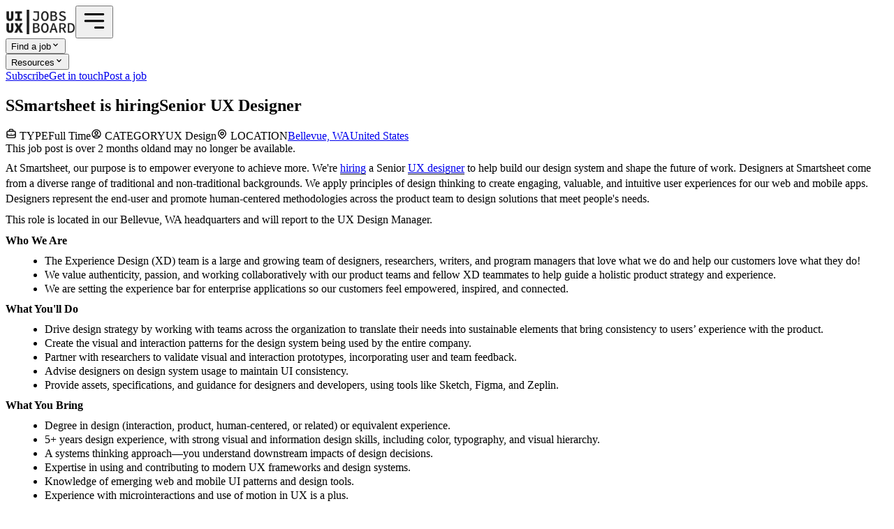

--- FILE ---
content_type: text/html; charset=utf-8
request_url: https://uiuxjobsboard.com/job/344721-senior-ux-designer-bellevue-wa-united-states
body_size: 15366
content:
<!DOCTYPE html><html lang="en"><head><meta charSet="utf-8"/><meta name="google" content="notranslate"/><meta name="google-site-verification" content="IAz9Y-8GpMIJl6KwsmsFV3YbqcJe6NTOJRjK96SOahc"/><meta http-equiv="Content-Language" content="en_US"/><meta http-equiv="X-UA-Compatible" content="IE=edge,chrome=1"/><meta http-equiv="cleartype" content="on"/><meta name="HandheldFriendly" content="true"/><meta name="viewport" content="width=device-width, initial-scale=1"/><meta property="og:site_name" content="UIUXjobsboard"/><meta property="og:type" content="website"/><meta name="twitter:card" content="summary_large_image"/><meta name="twitter:site" content="@uiuxjobsboard"/><meta name="twitter:creator" content="@uiuxjobsboard"/><link rel="icon" type="image/png" href="/favicon.png"/><link rel="apple-touch-icon" href="/apple-touch-icon.png"/><script type="application/ld+json">{ "@context": "https://schema.org", "@type": "Organization", "name": "UIUXjobsboard", "url": "https://uiuxjobsboard.com/", "logo": "https://uiuxjobsboard.com/favicon.png", "sameAs": "https://twitter.com/uiuxjobsboard"}</script><script type="application/ld+json">{ "@context": "https://schema.org", "@type": "Website", "name": "UIUXjobsboard", "alternateName": "UIUXjobsboard - Design Jobs", "url": "https://uiuxjobsboard.com/"}</script><title>Senior UX Designer at Smartsheet in Bellevue, WA United States</title><link rel="canonical" href="https://uiuxjobsboard.com/job/344721-senior-ux-designer-bellevue-wa-united-states"/><meta name="description" content="Smartsheet is hiring a Senior UX Designer in Bellevue, WA United States (February 2021). At Smartsheet, our purpose is to empower everyone to achieve more. We&amp;apos;"/><meta property="og:title" content="Senior UX Designer at Smartsheet in Bellevue, WA United States"/><meta property="og:description" content="Smartsheet is hiring a Senior UX Designer in Bellevue, WA United States (February 2021). At Smartsheet, our purpose is to empower everyone to achieve more. We&amp;apos;"/><meta rel="preload" property="og:image" content="https://uiuxjobsboard.com/images?c=Smartsheet&amp;t=Senior+UX+Designer&amp;l=Bellevue%2C+WA+United+States"/><meta property="og:url" content="https://uiuxjobsboard.com/job/344721-senior-ux-designer-bellevue-wa-united-states"/><meta property="twitter:title" content="Senior UX Designer at Smartsheet in Bellevue, WA United States"/><meta property="twitter:description" content="Smartsheet is hiring a Senior UX Designer in Bellevue, WA United States (February 2021). At Smartsheet, our purpose is to empower everyone to achieve more. We&amp;apos;"/><meta property="twitter:image:src" content="https://uiuxjobsboard.com/images?c=Smartsheet&amp;t=Senior+UX+Designer&amp;l=Bellevue%2C+WA+United+States"/><meta property="twitter:url" content="https://uiuxjobsboard.com/job/344721-senior-ux-designer-bellevue-wa-united-states"/><script type="application/ld+json">{"@context":"https://schema.org/","@type":"JobPosting","datePosted":"2021-02-20T08:16:00.000Z","description":"Smartsheet is hiring a Senior UX Designer in Bellevue, WA United States (February 2021). At Smartsheet, our purpose is to empower everyone to achieve more. We\u0026apos;","employmentType":["Full Time"],"hiringOrganization":{"@type":"Organization","name":"Smartsheet","logo":""},"jobLocation":[{"@type":"Place","name":"Bellevue, WA United States","address":{"@type":"PostalAddress","addressLocality":"Bellevue, WA","addressRegion":"United States"}}],"title":"Senior UX Designer","validThrough":"2021-04-20T08:16:00.000Z"}</script><link rel="stylesheet" href="/assets/app-BelqAmAE.css"/><link rel="preload" as="font" href="/fonts/Sen-Regular.ttf" type="font/ttf" crossorigin="anonymous"/><link rel="preload" as="font" href="/fonts/Sen-Medium.ttf" type="font/ttf" crossorigin="anonymous"/><link rel="preload" as="font" href="/fonts/Sen-Bold.ttf" type="font/ttf" crossorigin="anonymous"/></head><body class="body"><div><header class="bg-gray-50 py-10 mb-10 border-b border-gray-100"><div class="bg-gray-50 py-5 "><div class="relative w-full max-w-6xl mx-auto flex items-center"><a href="/" data-discover="true"><img src="/uiuxjobsboard-logo-dark.png" width="100px" height="35px" alt="UIUXjobsboard" class="max-w-25 ml-2"/></a><button class="sm:hidden ml-auto mr-2"><svg stroke="currentColor" fill="none" stroke-width="2" viewBox="0 0 24 24" aria-hidden="true" height="38" width="38" xmlns="http://www.w3.org/2000/svg"><path stroke-linecap="round" stroke-linejoin="round" d="M4 6h16M4 12h16m-7 6h7"></path></svg></button><nav class="fixed sm:static z-20 top-28 h-[calc(100%-112px)] w-full text-lg sm:text-sm gap-3 space-y-2 sm:space-y-0 font-bold px-2 py-4 sm:py-0 bg-gray-50 sm:bg-none border-t sm:border-0 border-gray-200 overflow-scroll sm:overflow-visible hidden sm:flex sm:items-center sm:justify-end"><div class="relative"><button class="text-primaryColor flex items-center justify-between sm:justify-start cursor-pointer w-full bg-white sm:bg-transparent p-4 sm:p-0 border sm:border-0 border-gray-200 shadow-xs sm:shadow-none rounded-xl">Find a job<svg stroke="currentColor" fill="currentColor" stroke-width="0" viewBox="0 0 20 20" aria-hidden="true" class="text-3xl sm:text-lg " height="1em" width="1em" xmlns="http://www.w3.org/2000/svg"><path fill-rule="evenodd" d="M5.293 7.293a1 1 0 011.414 0L10 10.586l3.293-3.293a1 1 0 111.414 1.414l-4 4a1 1 0 01-1.414 0l-4-4a1 1 0 010-1.414z" clip-rule="evenodd"></path></svg></button></div><div class="relative"><button class="text-primaryColor flex items-center justify-between sm:justify-start cursor-pointer w-full bg-white sm:bg-transparent p-4 sm:p-0 border sm:border-0 border-gray-200 shadow-xs sm:shadow-none rounded-xl">Resources<svg stroke="currentColor" fill="currentColor" stroke-width="0" viewBox="0 0 20 20" aria-hidden="true" class="text-3xl sm:text-lg " height="1em" width="1em" xmlns="http://www.w3.org/2000/svg"><path fill-rule="evenodd" d="M5.293 7.293a1 1 0 011.414 0L10 10.586l3.293-3.293a1 1 0 111.414 1.414l-4 4a1 1 0 01-1.414 0l-4-4a1 1 0 010-1.414z" clip-rule="evenodd"></path></svg></button></div><a href="https://uiuxjobsboard.ecomailapp.com/public/form/1-43c2cd496486bcc27217c3e790fb4088" target="_blank" class="block text-primaryColor bg-white sm:bg-transparent p-4 sm:p-0 border sm:border-0 border-gray-200 shadow-xs sm:shadow-none rounded-xl">Subscribe</a><a href="/cdn-cgi/l/email-protection#375f525b5b5877425e424f5d58554455585645531954585a" class="block text-primaryColor bg-white sm:bg-transparent p-4 sm:p-0 border sm:border-0 border-gray-200 shadow-xs sm:shadow-none rounded-xl">Get in touch</a><a class="block py-1 px-2 text-white bg-primaryColor text-lg sm:text-sm text-center font-bold rounded-md mt-auto" href="/hire" data-discover="true">Post a job</a></nav></div></div></header><div></div><main><div><section class="w-full max-w-225 mx-auto my-15 px-3"><header class="border-b border-dashed border-secondaryLight mb-12 pb-12"><h1 class="flex flex-col gap-1 mb-5"><span class="text-2xl flex items-center gap-2"><span class="w-12 h-12 inline-flex justify-center items-center rounded-full overflow-hidden border-2 border-gray-400 text-gray-400 bg-gray-50"><span class="text-xl font-bold uppercase">S</span></span><span class="flex items-baseline gap-2"><span class="flex items-center">Smartsheet</span><span> is hiring</span></span></span><span class="text-5xl font-bold">Senior UX Designer</span></h1><div class="w-full flex flex-col sm:flex-row items-start sm:items-baseline gap-3"><div class="w-full flex gap-3 sm:gap-5 flex-col sm:flex-row"><span class="flex sm:flex-col gap-0"><span class="w-full max-w-24 flex gap-1 items-center text-xs font-bold text-gray-400"><svg stroke="currentColor" fill="none" stroke-width="2" viewBox="0 0 24 24" aria-hidden="true" class="size-4" height="1em" width="1em" xmlns="http://www.w3.org/2000/svg"><path stroke-linecap="round" stroke-linejoin="round" d="M21 13.255A23.931 23.931 0 0112 15c-3.183 0-6.22-.62-9-1.745M16 6V4a2 2 0 00-2-2h-4a2 2 0 00-2 2v2m4 6h.01M5 20h14a2 2 0 002-2V8a2 2 0 00-2-2H5a2 2 0 00-2 2v10a2 2 0 002 2z"></path></svg> TYPE</span><span class="text-lg">Full Time</span></span><span class="flex sm:flex-col gap-0"><span class="w-full max-w-24 flex gap-1 items-center text-xs font-bold text-gray-400"><svg stroke="currentColor" fill="none" stroke-width="2" viewBox="0 0 24 24" aria-hidden="true" class="size-4" height="1em" width="1em" xmlns="http://www.w3.org/2000/svg"><path stroke-linecap="round" stroke-linejoin="round" d="M5.121 17.804A13.937 13.937 0 0112 16c2.5 0 4.847.655 6.879 1.804M15 10a3 3 0 11-6 0 3 3 0 016 0zm6 2a9 9 0 11-18 0 9 9 0 0118 0z"></path></svg> CATEGORY</span><span class="text-lg">UX Design</span></span><span class="flex sm:flex-col gap-0"><span class="w-full max-w-24 flex gap-1 items-center text-xs font-bold text-gray-400"><svg stroke="currentColor" fill="none" stroke-width="2" viewBox="0 0 24 24" aria-hidden="true" class="size-4" height="1em" width="1em" xmlns="http://www.w3.org/2000/svg"><path stroke-linecap="round" stroke-linejoin="round" d="M17.657 16.657L13.414 20.9a1.998 1.998 0 01-2.827 0l-4.244-4.243a8 8 0 1111.314 0z"></path><path stroke-linecap="round" stroke-linejoin="round" d="M15 11a3 3 0 11-6 0 3 3 0 016 0z"></path></svg> LOCATION</span><span class="flex items-center justify-start flex-1 gap-1 text-lg"><a class="after:content-[&#x27;•&#x27;] after:ml-1" href="/design-jobs/bellevue-wa" data-discover="true">Bellevue, WA</a><a href="/design-jobs/united-states" data-discover="true">United States</a></span></span></div><span class="w-full sm:w-auto sm:ml-auto flex-none"><span class="text-xs italic inline-flex flex-col gap-1"><span class="bg-yellow-100">This job post is over 2 months old</span><span class="bg-yellow-100">and may no longer be available.</span></span></span></div></header><div class="grid grid-cols-1 sm:grid-cols-12 gap-x-20 gap-y-15"><div class="job-description max-w-xl wrap-anywhere sm:col-span-8 order-1"><p><span>At Smartsheet, our purpose is to empower everyone to achieve more. We&apos;re <a href='https://uiuxjobsboard.com'>hiring</a> a Senior <a href='https://uiuxjobsboard.com/c/ux-designer-jobs'>UX designer</a> to help build our design system and shape the future of work. Designers at Smartsheet come from a diverse range of traditional and non-traditional backgrounds. We apply principles of design thinking to create engaging, valuable, and intuitive user experiences for our web and mobile apps. Designers represent the end-user and promote human-centered methodologies across the product team to design solutions that meet people&apos;s needs.</span></p>
<p><span>This role is located in our Bellevue, WA headquarters and will report to the UX Design Manager.&#xA0;</span></p>
<p><strong>Who We Are</strong></p>
<ul>
<li><span>The Experience Design (XD) team is a large and growing team of designers, researchers, writers, and program managers that love what we do and help our customers love what they do!</span></li>
<li><span>We value authenticity, passion, and working collaboratively with our product teams and fellow XD teammates to help guide a holistic product strategy and experience.</span></li>
<li><span>We are setting the experience bar for enterprise applications so our customers feel empowered, inspired, and connected.</span></li>
</ul>
<p><strong>What You&apos;ll Do</strong></p>
<ul>
<li><span>Drive design strategy by working with teams across the organization to translate their needs into sustainable elements that bring consistency to users&#x2019; experience with the product.</span></li>
<li><span>Create the visual and interaction patterns for the design system being used by the entire company.</span></li>
<li><span>Partner with researchers to validate visual and interaction prototypes, incorporating user and team feedback.</span></li>
<li><span>Advise designers on design system usage to maintain UI consistency.</span></li>
<li><span>Provide assets, specifications, and guidance for designers and developers, using tools like Sketch, Figma, and Zeplin.</span></li>
</ul>
<p><strong>What You Bring</strong></p>
<ul>
<li><span>Degree in design (interaction, product, human-centered, or related) or equivalent experience.</span></li>
<li><span>5+ years design experience, with strong visual and information design skills, including color, typography, and visual hierarchy.</span></li>
<li><span>A systems thinking approach&#x2014;you understand downstream impacts of design decisions.</span></li>
<li><span>Expertise in using and contributing to modern UX frameworks and design systems.</span></li>
<li><span>Knowledge of emerging web and mobile UI patterns and design tools.</span></li>
<li><span>Experience with microinteractions and use of motion in UX is a plus.</span></li>
<li><span>Experience applying accessibility best practices (WCAG) is a plus.</span></li>
<li><span>Experience facilitating activities that gather insights on user needs and goals, as well as validating designs with user research.</span></li>
<li><span>Expert in design &amp; prototyping tools such as Figma, Sketch, Axure, Principal, or others.</span></li>
<li><span>A portfolio that shows collaboration in your processes, ability to design for end-to-end experiences, as well as modern UI and interactions.</span></li>
<li><span>Ability to clearly present your designs, including design rationale or supporting research.</span></li>
</ul>
<p><strong>Perks &amp; Benefits</strong></p>
<ul>
<li><span>100% employer-paid medical, dental, and vision coverage for full-time employees</span></li>
<li><span>Equity - Restricted Stock Units (RSUs) Equity with all offers</span></li>
<li><span>Lucrative Employee Stock Purchase Program (15% discount)</span></li>
<li><span>&#x200B;401k Match to help you save for your future (50% of your contribution up to the first 6% of your eligible pay)</span></li>
<li><span>Monthly stipend to support your work and productivity</span></li>
<li><span>15 days PTO to start, plus Flexible Sick Leave</span></li>
<li><span>Up to 24 weeks of Parental Leave</span></li>
<li><span>Personal paid Volunteer Day to support our community</span></li>
<li><span>Opportunities for professional growth and development including access to Audible for Business and LinkedIn Learning online courses</span></li>
<li><span>Company Funded Perks, including a counseling membership, primary care membership, local retail discounts, and your own personal Smartsheet account</span></li>
<li><span>Teleworking options from any registered location in the U.S. (role specific)</span></li>
</ul>
<p><strong>Equal Opportunity Employer</strong></p>
<p><span>Smartsheet is an Equal Opportunity Employer committed to fostering an inclusive environment with the best employees. We provide employment opportunities without regard to any legally protected status in accordance with applicable laws in the US, UK, and Australia. If there are preparations we can make to help ensure you have a comfortable and positive interview experience, please let us know.</span></p>
<p><span>At Smartsheet, we strive to build an inclusive environment that encourages, supports, and celebrates the diverse voices of our team members who also represent the diverse needs of our customers. We&#x2019;re looking for people who are driven, authentic, supportive, effective, and honest. You&#x2019;re encouraged to apply even if your experience doesn&#x2019;t precisely match our job description&#x2014;if your career path has been nontraditional, that will set you apart. At Smartsheet, we welcome diverse perspectives and people who aren&#x2019;t afraid to be innovative&#x2014;join us!</span></p></div><aside class="w-full sm:w-60 sm:col-span-4 order-3 sm:order-2"><div class="shadow-xs border border-gray-200 bg-gray-50 rounded-xl p-5"><h3 class="uppercase text-sm font-bold mb-4">Share this job</h3><div class="flex gap-3"><a href="https://www.facebook.com/sharer/sharer.php?u=https://uiuxjobsboard.com/job/344721-senior-ux-designer-bellevue-wa-united-states" target="_blank"><svg stroke="currentColor" fill="#6B7280" stroke-width="0" viewBox="0 0 448 512" class="size-8 sm:size-6" height="1em" width="1em" xmlns="http://www.w3.org/2000/svg"><path d="M400 32H48A48 48 0 0 0 0 80v352a48 48 0 0 0 48 48h137.25V327.69h-63V256h63v-54.64c0-62.15 37-96.48 93.67-96.48 27.14 0 55.52 4.84 55.52 4.84v61h-31.27c-30.81 0-40.42 19.12-40.42 38.73V256h68.78l-11 71.69h-57.78V480H400a48 48 0 0 0 48-48V80a48 48 0 0 0-48-48z"></path></svg></a><a href="https://www.linkedin.com/sharing/share-offsite/?url=https://uiuxjobsboard.com/job/344721-senior-ux-designer-bellevue-wa-united-states" target="_blank"><svg stroke="currentColor" fill="#6B7280" stroke-width="0" viewBox="0 0 448 512" class="size-8 sm:size-6" height="1em" width="1em" xmlns="http://www.w3.org/2000/svg"><path d="M416 32H31.9C14.3 32 0 46.5 0 64.3v383.4C0 465.5 14.3 480 31.9 480H416c17.6 0 32-14.5 32-32.3V64.3c0-17.8-14.4-32.3-32-32.3zM135.4 416H69V202.2h66.5V416zm-33.2-243c-21.3 0-38.5-17.3-38.5-38.5S80.9 96 102.2 96c21.2 0 38.5 17.3 38.5 38.5 0 21.3-17.2 38.5-38.5 38.5zm282.1 243h-66.4V312c0-24.8-.5-56.7-34.5-56.7-34.6 0-39.9 27-39.9 54.9V416h-66.4V202.2h63.7v29.2h.9c8.9-16.8 30.6-34.5 62.9-34.5 67.2 0 79.7 44.3 79.7 101.9V416z"></path></svg></a><a href="https://twitter.com/intent/tweet?url=https://uiuxjobsboard.com/job/344721-senior-ux-designer-bellevue-wa-united-states" target="_blank"><svg stroke="currentColor" fill="#6B7280" stroke-width="0" viewBox="0 0 448 512" class="size-8 sm:size-6" height="1em" width="1em" xmlns="http://www.w3.org/2000/svg"><path d="M64 32C28.7 32 0 60.7 0 96V416c0 35.3 28.7 64 64 64H384c35.3 0 64-28.7 64-64V96c0-35.3-28.7-64-64-64H64zm297.1 84L257.3 234.6 379.4 396H283.8L209 298.1 123.3 396H75.8l111-126.9L69.7 116h98l67.7 89.5L313.6 116h47.5zM323.3 367.6L153.4 142.9H125.1L296.9 367.6h26.3z"></path></svg></a><a href="https://api.whatsapp.com/send?text=Senior UX Designer at Smartsheet%20https://uiuxjobsboard.com/job/344721-senior-ux-designer-bellevue-wa-united-states" target="_blank"><svg stroke="currentColor" fill="#6B7280" stroke-width="0" viewBox="0 0 448 512" class="size-8 sm:size-6" height="1em" width="1em" xmlns="http://www.w3.org/2000/svg"><path d="M224 122.8c-72.7 0-131.8 59.1-131.9 131.8 0 24.9 7 49.2 20.2 70.1l3.1 5-13.3 48.6 49.9-13.1 4.8 2.9c20.2 12 43.4 18.4 67.1 18.4h.1c72.6 0 133.3-59.1 133.3-131.8 0-35.2-15.2-68.3-40.1-93.2-25-25-58-38.7-93.2-38.7zm77.5 188.4c-3.3 9.3-19.1 17.7-26.7 18.8-12.6 1.9-22.4.9-47.5-9.9-39.7-17.2-65.7-57.2-67.7-59.8-2-2.6-16.2-21.5-16.2-41s10.2-29.1 13.9-33.1c3.6-4 7.9-5 10.6-5 2.6 0 5.3 0 7.6.1 2.4.1 5.7-.9 8.9 6.8 3.3 7.9 11.2 27.4 12.2 29.4s1.7 4.3.3 6.9c-7.6 15.2-15.7 14.6-11.6 21.6 15.3 26.3 30.6 35.4 53.9 47.1 4 2 6.3 1.7 8.6-1 2.3-2.6 9.9-11.6 12.5-15.5 2.6-4 5.3-3.3 8.9-2 3.6 1.3 23.1 10.9 27.1 12.9s6.6 3 7.6 4.6c.9 1.9.9 9.9-2.4 19.1zM400 32H48C21.5 32 0 53.5 0 80v352c0 26.5 21.5 48 48 48h352c26.5 0 48-21.5 48-48V80c0-26.5-21.5-48-48-48zM223.9 413.2c-26.6 0-52.7-6.7-75.8-19.3L64 416l22.5-82.2c-13.9-24-21.2-51.3-21.2-79.3C65.4 167.1 136.5 96 223.9 96c42.4 0 82.2 16.5 112.2 46.5 29.9 30 47.9 69.8 47.9 112.2 0 87.4-72.7 158.5-160.1 158.5z"></path></svg></a><a href="/cdn-cgi/l/email-protection#[base64]" target="_blank"><svg stroke="currentColor" fill="#6B7280" stroke-width="0" viewBox="0 0 448 512" class="size-8 sm:size-6" height="1em" width="1em" xmlns="http://www.w3.org/2000/svg"><path d="M400 32H48C21.49 32 0 53.49 0 80v352c0 26.51 21.49 48 48 48h352c26.51 0 48-21.49 48-48V80c0-26.51-21.49-48-48-48zM178.117 262.104C87.429 196.287 88.353 196.121 64 177.167V152c0-13.255 10.745-24 24-24h272c13.255 0 24 10.745 24 24v25.167c-24.371 18.969-23.434 19.124-114.117 84.938-10.5 7.655-31.392 26.12-45.883 25.894-14.503.218-35.367-18.227-45.883-25.895zM384 217.775V360c0 13.255-10.745 24-24 24H88c-13.255 0-24-10.745-24-24V217.775c13.958 10.794 33.329 25.236 95.303 70.214 14.162 10.341 37.975 32.145 64.694 32.01 26.887.134 51.037-22.041 64.72-32.025 61.958-44.965 81.325-59.406 95.283-70.199z"></path></svg></a></div></div><div class="shadow-xs border border-gray-200 bg-gray-50 rounded-xl p-5 mt-8 sm:mt-12"><h3 class="uppercase text-sm font-bold mb-4">People also viewed</h3><div class="flex flex-col gap-3 text-sm"><a class="w-full flex gap-2 items-center" href="/job/1328626-ux-designer-redmond-wa-united-states" data-discover="true"><div class="w-8 h-8 inline-flex justify-center items-center border border-gray-100 bg-gray-100 text-xs rounded-full overflow-hidden"><img loading="lazy" src="/assets/blueprint-technologies.png" alt="Design jobs at Blueprint Technologies" class="block w-12 h-auto"/></div> <span>UX Designer<!-- --> at <!-- -->Blueprint Technologies</span></a><a class="w-full flex gap-2 items-center" href="/job/1328226-remote-united-states-senior-ux-designer" data-discover="true"><span class="w-8 h-8 min-w-8 inline-flex justify-center items-center rounded-full overflow-hidden border-2 border-gray-400 text-gray-400 bg-gray-50"><span class="text-base font-bold uppercase">N</span></span> <span>Senior UX Designer<!-- --> at <!-- -->Natera</span></a><a class="w-full flex gap-2 items-center" href="/job/1328426-remote-netherlands-ux-designer" data-discover="true"><span class="w-8 h-8 min-w-8 inline-flex justify-center items-center rounded-full overflow-hidden border-2 border-gray-400 text-gray-400 bg-gray-50"><span class="text-base font-bold uppercase">D</span></span> <span>UX Designer<!-- --> at <!-- -->DoiT</span></a><a class="w-full flex gap-2 items-center" href="/job/1327826-digital-ux-designer-minneapolis-mn-united-states" data-discover="true"><span class="w-8 h-8 min-w-8 inline-flex justify-center items-center rounded-full overflow-hidden border-2 border-gray-400 text-gray-400 bg-gray-50"><span class="text-base font-bold uppercase">N</span></span> <span>Digital UX Designer<!-- --> at <!-- -->Northmarq</span></a><a class="w-full flex gap-2 items-center" href="/job/1327526-lead-user-experience-ux-designer-san-jose-costa-rica" data-discover="true"><span class="w-8 h-8 min-w-8 inline-flex justify-center items-center rounded-full overflow-hidden border-2 border-gray-400 text-gray-400 bg-gray-50"><span class="text-base font-bold uppercase">C</span></span> <span>Lead User Experience (UX) Designer<!-- --> at <!-- -->Critical Mass</span></a></div></div><div class="shadow-xs border border-gray-200 bg-gray-50 rounded-xl p-5 mt-8 sm:mt-12"><h3 class="uppercase text-sm font-bold mb-4">Design jobs by role</h3><div class="flex flex-col gap-3 text-sm"><a href="/design-jobs/ui-ux-designer" data-discover="true">UI/UX designer jobs</a><a href="/design-jobs/product-designer" data-discover="true">Product designer jobs</a><a href="/design-jobs/ux-designer" data-discover="true">UX designer jobs</a><a href="/design-jobs/ui-designer" data-discover="true">UI designer jobs</a><a href="/design-jobs/ux-researcher" data-discover="true">UX researcher jobs</a><a href="/design-jobs/ux-writer" data-discover="true">UX writer jobs</a></div></div><div class="shadow-xs border border-gray-200 bg-gray-50 rounded-xl p-5 mt-8 sm:mt-12"><h3 class="uppercase text-sm font-bold mb-4">Salary data</h3><div class="flex flex-col gap-3 text-sm"><a href="/salary/ux-designer" data-discover="true">UX Design<!-- --> Salary Guide</a><a href="/salary/ux-designer/united-states" data-discover="true">UX Design<!-- --> Salary in <!-- -->United States</a></div></div><div class="mt-4 mr-1 text-right"><a class="text-sm underline" href="/cdn-cgi/l/email-protection#bfd7dad3d3d0ffcad6cac7d5d0ddccddd0decddb91dcd0d280cccaddd5dadccb82eddacfd0cdcb9fd5d0dd">Report job</a></div></aside><div class="-mt-10 sm:col-span-12 order-2 sm:order-3"><div class="border border-red-400 rounded-md p-5 font-bold text-md text-center">❌ This role is no longer available!</div></div></div></section><div class="w-full max-w-[900px] mx-auto mb-10 mt-20 px-3"><h3 class="flex gap-1 justify-between items-center"><span class="text-xl sm:text-2xl font-bold">Related Jobs</span><span class="text-sm sm:text-base flex gap-1 items-center"><a class="font-bold" href="https://uiuxjobsboard.com/design-jobs/remote-anywhere">See more remote design jobs</a><svg stroke="currentColor" fill="currentColor" stroke-width="0" viewBox="0 0 512 512" height="1em" width="1em" xmlns="http://www.w3.org/2000/svg"><path d="M502.6 278.6c12.5-12.5 12.5-32.8 0-45.3l-128-128c-12.5-12.5-32.8-12.5-45.3 0s-12.5 32.8 0 45.3L402.7 224 32 224c-17.7 0-32 14.3-32 32s14.3 32 32 32l370.7 0-73.4 73.4c-12.5 12.5-12.5 32.8 0 45.3s32.8 12.5 45.3 0l128-128z"></path></svg></span></h3><div class="flex flex-col"><div class="border shadow-xs rounded-xl flex flex-col sm:flex-row items-center justify-between gap-5 p-6 my-2 text-center sm:text-left bg-gray-50 border-gray-200 order-2"><div><h3 class="w-full sm:w-[450px] break-words"><a class="inline-flex flex-col" href="/job/1330526-remote-anywhere-senior-product-designer-and-ux-researcher-remote" data-discover="true"><span class="text-xl flex items-center gap-2 justify-center sm:justify-start"><span class="flex items-baseline"><span class="flex items-center">Stack Influence<svg stroke="currentColor" fill="currentColor" stroke-width="0" viewBox="0 0 256 256" class="text-blue-500" height="1em" width="1em" xmlns="http://www.w3.org/2000/svg"><path d="M225.86,102.82c-3.77-3.94-7.67-8-9.14-11.57-1.36-3.27-1.44-8.69-1.52-13.94-.15-9.76-.31-20.82-8-28.51s-18.75-7.85-28.51-8c-5.25-.08-10.67-.16-13.94-1.52-3.56-1.47-7.63-5.37-11.57-9.14C146.28,23.51,138.44,16,128,16s-18.27,7.51-25.18,14.14c-3.94,3.77-8,7.67-11.57,9.14C88,40.64,82.56,40.72,77.31,40.8c-9.76.15-20.82.31-28.51,8S41,67.55,40.8,77.31c-.08,5.25-.16,10.67-1.52,13.94-1.47,3.56-5.37,7.63-9.14,11.57C23.51,109.72,16,117.56,16,128s7.51,18.27,14.14,25.18c3.77,3.94,7.67,8,9.14,11.57,1.36,3.27,1.44,8.69,1.52,13.94.15,9.76.31,20.82,8,28.51s18.75,7.85,28.51,8c5.25.08,10.67.16,13.94,1.52,3.56,1.47,7.63,5.37,11.57,9.14C109.72,232.49,117.56,240,128,240s18.27-7.51,25.18-14.14c3.94-3.77,8-7.67,11.57-9.14,3.27-1.36,8.69-1.44,13.94-1.52,9.76-.15,20.82-.31,28.51-8s7.85-18.75,8-28.51c.08-5.25.16-10.67,1.52-13.94,1.47-3.56,5.37-7.63,9.14-11.57C232.49,146.28,240,138.44,240,128S232.49,109.73,225.86,102.82Zm-52.2,6.84-56,56a8,8,0,0,1-11.32,0l-24-24a8,8,0,0,1,11.32-11.32L112,148.69l50.34-50.35a8,8,0,0,1,11.32,11.32Z"></path></svg></span><span class="text-base opacity-40 ml-1">is hiring</span></span></span><span class="text-2xl text-primaryColor font-bold">Senior Product Designer and UX Researcher (Remote)</span></a></h3><span class="text-xs uppercase opacity-80 mr-3">Full Time</span><span class="text-xs uppercase opacity-80">$130,000 - $180,000 USD</span></div><div class="flex flex-wrap items-center justify-start flex-1 gap-2 uppercase text-xs font-bold text-secondaryDark"><a class="after:content-[&#x27;•&#x27;] after:ml-2" href="/design-jobs/remote" data-discover="true">Remote</a><a href="/design-jobs/remote-anywhere" data-discover="true">Anywhere</a></div><div class="text-sm">4d</div></div><div class="border shadow-xs rounded-xl flex flex-col sm:flex-row items-center justify-between gap-5 p-6 my-2 text-center sm:text-left bg-accentColor border-amber-200 -order-1"><div><h3 class="w-full sm:w-[450px] break-words"><a class="inline-flex flex-col" href="/job/1330426-remote-lead-ai-product-designer-new-product-san-mateo-ca-united-states" data-discover="true"><span class="text-xl flex items-center gap-2 justify-center sm:justify-start"><div class="w-12 h-12 inline-flex justify-center items-center border border-gray-100 bg-gray-100 text-xs rounded-full overflow-hidden"><img loading="lazy" src="/assets/vFTDZ0B0UTvZ.png" alt="Design jobs at Overjet" class="block w-12 h-auto"/></div><span class="flex items-baseline"><span class="flex items-center">Overjet<svg stroke="currentColor" fill="currentColor" stroke-width="0" viewBox="0 0 256 256" class="text-blue-500" height="1em" width="1em" xmlns="http://www.w3.org/2000/svg"><path d="M225.86,102.82c-3.77-3.94-7.67-8-9.14-11.57-1.36-3.27-1.44-8.69-1.52-13.94-.15-9.76-.31-20.82-8-28.51s-18.75-7.85-28.51-8c-5.25-.08-10.67-.16-13.94-1.52-3.56-1.47-7.63-5.37-11.57-9.14C146.28,23.51,138.44,16,128,16s-18.27,7.51-25.18,14.14c-3.94,3.77-8,7.67-11.57,9.14C88,40.64,82.56,40.72,77.31,40.8c-9.76.15-20.82.31-28.51,8S41,67.55,40.8,77.31c-.08,5.25-.16,10.67-1.52,13.94-1.47,3.56-5.37,7.63-9.14,11.57C23.51,109.72,16,117.56,16,128s7.51,18.27,14.14,25.18c3.77,3.94,7.67,8,9.14,11.57,1.36,3.27,1.44,8.69,1.52,13.94.15,9.76.31,20.82,8,28.51s18.75,7.85,28.51,8c5.25.08,10.67.16,13.94,1.52,3.56,1.47,7.63,5.37,11.57,9.14C109.72,232.49,117.56,240,128,240s18.27-7.51,25.18-14.14c3.94-3.77,8-7.67,11.57-9.14,3.27-1.36,8.69-1.44,13.94-1.52,9.76-.15,20.82-.31,28.51-8s7.85-18.75,8-28.51c.08-5.25.16-10.67,1.52-13.94,1.47-3.56,5.37-7.63,9.14-11.57C232.49,146.28,240,138.44,240,128S232.49,109.73,225.86,102.82Zm-52.2,6.84-56,56a8,8,0,0,1-11.32,0l-24-24a8,8,0,0,1,11.32-11.32L112,148.69l50.34-50.35a8,8,0,0,1,11.32,11.32Z"></path></svg></span><span class="text-base opacity-40 ml-1">is hiring</span></span></span><span class="text-2xl text-primaryColor font-bold">Lead AI Product Designer, New Product</span></a></h3><span class="text-xs uppercase opacity-80 mr-3">Full Time</span><span class="text-xs uppercase opacity-80"></span></div><div class="flex flex-wrap items-center justify-start flex-1 gap-2 uppercase text-xs font-bold text-secondaryDark"><a class="after:content-[&#x27;•&#x27;] after:ml-2" href="/design-jobs/san-mateo-ca" data-discover="true">San Mateo, CA</a><a href="/design-jobs/united-states" data-discover="true">United States</a></div><div class="text-sm"><span class="font-bold text-sm  text-yellow-900 bg-yellow-300 py-1 px-2 rounded-sm select-none">★ Featured</span></div></div><div class="border shadow-xs rounded-xl flex flex-col sm:flex-row items-center justify-between gap-5 p-6 my-2 text-center sm:text-left bg-accentColor border-amber-200 order-2"><div><h3 class="w-full sm:w-[450px] break-words"><a class="inline-flex flex-col" href="/job/1318625-remote-anywhere-ui-ux-designer-graphic-designer" data-discover="true"><span class="text-xl flex items-center gap-2 justify-center sm:justify-start"><span class="flex items-baseline"><span class="flex items-center">Aleph Beta<svg stroke="currentColor" fill="currentColor" stroke-width="0" viewBox="0 0 256 256" class="text-blue-500" height="1em" width="1em" xmlns="http://www.w3.org/2000/svg"><path d="M225.86,102.82c-3.77-3.94-7.67-8-9.14-11.57-1.36-3.27-1.44-8.69-1.52-13.94-.15-9.76-.31-20.82-8-28.51s-18.75-7.85-28.51-8c-5.25-.08-10.67-.16-13.94-1.52-3.56-1.47-7.63-5.37-11.57-9.14C146.28,23.51,138.44,16,128,16s-18.27,7.51-25.18,14.14c-3.94,3.77-8,7.67-11.57,9.14C88,40.64,82.56,40.72,77.31,40.8c-9.76.15-20.82.31-28.51,8S41,67.55,40.8,77.31c-.08,5.25-.16,10.67-1.52,13.94-1.47,3.56-5.37,7.63-9.14,11.57C23.51,109.72,16,117.56,16,128s7.51,18.27,14.14,25.18c3.77,3.94,7.67,8,9.14,11.57,1.36,3.27,1.44,8.69,1.52,13.94.15,9.76.31,20.82,8,28.51s18.75,7.85,28.51,8c5.25.08,10.67.16,13.94,1.52,3.56,1.47,7.63,5.37,11.57,9.14C109.72,232.49,117.56,240,128,240s18.27-7.51,25.18-14.14c3.94-3.77,8-7.67,11.57-9.14,3.27-1.36,8.69-1.44,13.94-1.52,9.76-.15,20.82-.31,28.51-8s7.85-18.75,8-28.51c.08-5.25.16-10.67,1.52-13.94,1.47-3.56,5.37-7.63,9.14-11.57C232.49,146.28,240,138.44,240,128S232.49,109.73,225.86,102.82Zm-52.2,6.84-56,56a8,8,0,0,1-11.32,0l-24-24a8,8,0,0,1,11.32-11.32L112,148.69l50.34-50.35a8,8,0,0,1,11.32,11.32Z"></path></svg></span><span class="text-base opacity-40 ml-1">is hiring</span></span></span><span class="text-2xl text-primaryColor font-bold">UI/UX Designer / Graphic Designer</span></a></h3><span class="text-xs uppercase opacity-80 mr-3">Full Time</span><span class="text-xs uppercase opacity-80"></span></div><div class="flex flex-wrap items-center justify-start flex-1 gap-2 uppercase text-xs font-bold text-secondaryDark"><a class="after:content-[&#x27;•&#x27;] after:ml-2" href="/design-jobs/remote" data-discover="true">Remote</a><a href="/design-jobs/remote-anywhere" data-discover="true">Anywhere</a></div><div class="text-sm">20d</div></div><div class="border shadow-xs rounded-xl flex flex-col sm:flex-row items-center justify-between gap-5 p-6 my-2 text-center sm:text-left bg-gray-50 border-gray-200 order-2"><div><h3 class="w-full sm:w-[450px] break-words"><a class="inline-flex flex-col" href="/job/1329626-product-designer-chicago-il-united-states" data-discover="true"><span class="text-xl flex items-center gap-2 justify-center sm:justify-start"><span class="flex items-baseline"><span class="flex items-center">Lessen</span><span class="text-base opacity-40 ml-1">is hiring</span></span></span><span class="text-2xl text-primaryColor font-bold">Product Designer</span></a></h3><span class="text-xs uppercase opacity-80 mr-3">Full Time</span><span class="text-xs uppercase opacity-80"></span></div><div class="flex flex-wrap items-center justify-start flex-1 gap-2 uppercase text-xs font-bold text-secondaryDark"><a class="after:content-[&#x27;•&#x27;] after:ml-2" href="/design-jobs/chicago-il" data-discover="true">Chicago, IL</a><a href="/design-jobs/united-states" data-discover="true">United States</a></div><div class="text-sm">1d</div></div><div class="border shadow-xs rounded-xl flex flex-col sm:flex-row items-center justify-between gap-5 p-6 my-2 text-center sm:text-left bg-gray-50 border-gray-200 order-2"><div><h3 class="w-full sm:w-[450px] break-words"><a class="inline-flex flex-col" href="/job/1329226-product-designer-ii-boston-ma-united-states" data-discover="true"><span class="text-xl flex items-center gap-2 justify-center sm:justify-start"><span class="flex items-baseline"><span class="flex items-center">Whoop</span><span class="text-base opacity-40 ml-1">is hiring</span></span></span><span class="text-2xl text-primaryColor font-bold">Product Designer II</span></a></h3><span class="text-xs uppercase opacity-80 mr-3">Full Time</span><span class="text-xs uppercase opacity-80">$125,000 - $170,000</span></div><div class="flex flex-wrap items-center justify-start flex-1 gap-2 uppercase text-xs font-bold text-secondaryDark"><a class="after:content-[&#x27;•&#x27;] after:ml-2" href="/design-jobs/boston-ma" data-discover="true">Boston, MA</a><a href="/design-jobs/united-states" data-discover="true">United States</a></div><div class="text-sm">1d</div></div><div class="border shadow-xs rounded-xl flex flex-col sm:flex-row items-center justify-between gap-5 p-6 my-2 text-center sm:text-left bg-gray-50 border-gray-200 order-2"><div><h3 class="w-full sm:w-[450px] break-words"><a class="inline-flex flex-col" href="/job/1328626-ux-designer-redmond-wa-united-states" data-discover="true"><span class="text-xl flex items-center gap-2 justify-center sm:justify-start"><span class="flex items-baseline"><span class="flex items-center">Blueprint Technologies</span><span class="text-base opacity-40 ml-1">is hiring</span></span></span><span class="text-2xl text-primaryColor font-bold">UX Designer</span></a></h3><span class="text-xs uppercase opacity-80 mr-3">Full Time</span><span class="text-xs uppercase opacity-80">$80,000 - $85,000</span></div><div class="flex flex-wrap items-center justify-start flex-1 gap-2 uppercase text-xs font-bold text-secondaryDark"><a class="after:content-[&#x27;•&#x27;] after:ml-2" href="/design-jobs/redmond-wa" data-discover="true">Redmond, WA</a><a href="/design-jobs/united-states" data-discover="true">United States</a></div><div class="text-sm">2d</div></div></div></div></div></main><footer class="bg-thirdDark text-white mt-14"><div class="w-full bg-gray-50 text-primaryDark py-14 border-t border-gray-100"><div class="max-w-6xl mx-auto flex flex-wrap sm:justify-between gap-10 px-3"><div class="flex flex-col gap-1"><h4 class="text-xs font-bold mb-2 uppercase">Design jobs by role</h4><a class="text-sm" href="/design-jobs/product-designer" data-discover="true">Product designer jobs</a><a class="text-sm" href="/design-jobs/ux-designer" data-discover="true">UX designer jobs</a><a class="text-sm" href="/design-jobs/ui-designer" data-discover="true">UI designer jobs</a><a class="text-sm" href="/design-jobs/ui-ux-designer" data-discover="true">UI/UX designer jobs</a><a class="text-sm" href="/design-jobs/ux-researcher" data-discover="true">UX researcher jobs</a><a class="text-sm" href="/design-jobs/ux-writer" data-discover="true">UX writer jobs</a></div><div class="flex flex-col gap-1"><h4 class="text-xs font-bold mb-2 uppercase">Design jobs by type</h4><a class="text-sm" href="/design-jobs/full-time" data-discover="true">Full-time jobs</a><a class="text-sm" href="/design-jobs/remote" data-discover="true">Remote jobs</a><a class="text-sm" href="/design-jobs/freelance" data-discover="true">Freelance gigs</a><a class="text-sm" href="/design-jobs/internship" data-discover="true">Internships</a></div><div class="flex flex-col gap-1"><h4 class="text-xs font-bold mb-2 uppercase">Remote Design jobs</h4><a class="text-sm" href="/design-jobs/remote-anywhere" data-discover="true">Remote anywhere</a><a class="text-sm" href="/design-jobs/remote-europe" data-discover="true">Remote jobs in Europe</a><a class="text-sm" href="/design-jobs/remote-united-states" data-discover="true">Remote jobs in the US</a><a class="text-sm" href="/design-jobs/remote-united-kingdom" data-discover="true">Remote jobs in the UK</a><a class="text-sm" href="/design-jobs/remote-canada" data-discover="true">Remote jobs in Canada</a><a class="text-sm" href="/design-jobs/remote-latin-america" data-discover="true">Remote jobs in LatAm</a></div><div class="flex flex-col gap-1"><h4 class="text-xs font-bold mb-2 uppercase">Design jobs by location</h4><a class="text-sm" href="/design-jobs/london" data-discover="true">Design jobs in London</a><a class="text-sm" href="/design-jobs/new-york" data-discover="true">Design jobs in New York</a><a class="text-sm" href="/design-jobs/san-francisco-ca" data-discover="true">Design jobs in San Francisco</a><a class="text-sm" href="/design-jobs/sydney" data-discover="true">Design jobs in Sydney</a><a class="text-sm" href="/design-jobs/toronto" data-discover="true">Design jobs in Toronto</a></div><div class="flex flex-col gap-1"><h4 class="text-xs font-bold mb-2 uppercase">Design jobs by location</h4><a class="text-sm" href="/design-jobs/united-states" data-discover="true">Designer jobs in the US</a><a class="text-sm" href="/design-jobs/united-kingdom" data-discover="true">Designer jobs in the UK</a><a class="text-sm" href="/design-jobs/canada" data-discover="true">Designer jobs in Canada</a><a class="text-sm" href="/design-jobs/india" data-discover="true">Designer jobs in India</a><a class="text-sm" href="/design-jobs/germany" data-discover="true">Designer jobs in Germany</a></div></div></div><div class="w-full max-w-6xl mx-auto"><div class="flex flex-col sm:flex-row justify-between gap-10 mb-14 mt-14 px-3"><div class="max-w-[370px]"><h3 class="font-bold text-lg -mt-1 mb-3">Start hiring top UI/UX designers, product designers, UX researchers and UX writers.</h3><a class="inline-block py-4 px-6 text-white bg-primaryColor border-0 text-sm font-bold rounded-md" href="/hire" data-discover="true">Post a job</a></div><div class="flex gap-16"><div class="flex flex-col"><h4 class="text-xs font-bold mb-2">RESOURCES</h4><a href="/blog" data-discover="true">Blog</a><a href="/salary" data-discover="true">Salary guide</a><a href="/resources" data-discover="true">Design tools</a><a href="/terms/ux-design" data-discover="true">UX terms</a></div><div class="flex flex-col"><h4 class="text-xs font-bold mb-2">UIUXJOBSBOARD</h4><a href="/cdn-cgi/l/email-protection#7c14191010133c0915090416131e0f1e131d0e18521f1311">Get in touch</a><a href="https://uiuxjobsboard.ecomailapp.com/public/form/1-43c2cd496486bcc27217c3e790fb4088" target="_blank">Newsletter</a><a href="/terms-of-service" data-discover="true">Terms of service</a><a href="/privacy-policy" data-discover="true">Privacy policy</a></div></div></div></div><div class="bg-secondaryDark py-8"><div class="w-full max-w-6xl mx-auto flex items-center justify-between px-3"><div><span>© UIUXjobsboard</span><p class="text-[10px] opacity-60 max-w-[200px] mt-2 leading-tight">By using this site, you agree to our terms of service and privacy policy.</p></div><div class="flex items-center justify-end gap-3"><a href="https://www.twitter.com/uiuxjobsboard" target="_blank" title="Twitter/X" aria-label="Go to Twiiter/X profile"><svg stroke="currentColor" fill="currentColor" stroke-width="0" viewBox="0 0 512 512" height="20" width="20" xmlns="http://www.w3.org/2000/svg"><path d="M389.2 48h70.6L305.6 224.2 487 464H345L233.7 318.6 106.5 464H35.8L200.7 275.5 26.8 48H172.4L272.9 180.9 389.2 48zM364.4 421.8h39.1L151.1 88h-42L364.4 421.8z"></path></svg></a><a href="https://www.facebook.com/uiuxjobsboard" target="_blank" title="Facebook" aria-label="Go to Facebook page"><svg stroke="currentColor" fill="currentColor" stroke-width="0" viewBox="0 0 512 512" height="21" width="21" xmlns="http://www.w3.org/2000/svg"><path d="M504 256C504 119 393 8 256 8S8 119 8 256c0 123.78 90.69 226.38 209.25 245V327.69h-63V256h63v-54.64c0-62.15 37-96.48 93.67-96.48 27.14 0 55.52 4.84 55.52 4.84v61h-31.28c-30.8 0-40.41 19.12-40.41 38.73V256h68.78l-11 71.69h-57.78V501C413.31 482.38 504 379.78 504 256z"></path></svg></a><a href="https://www.linkedin.com/company/uiux-jobs-board/" target="_blank" title="LinkedIn" aria-label="Go to LinkedIn page"><svg stroke="currentColor" fill="currentColor" stroke-width="0" viewBox="0 0 448 512" height="22" width="22" xmlns="http://www.w3.org/2000/svg"><path d="M100.28 448H7.4V148.9h92.88zM53.79 108.1C24.09 108.1 0 83.5 0 53.8a53.79 53.79 0 0 1 107.58 0c0 29.7-24.1 54.3-53.79 54.3zM447.9 448h-92.68V302.4c0-34.7-.7-79.2-48.29-79.2-48.29 0-55.69 37.7-55.69 76.7V448h-92.78V148.9h89.08v40.8h1.3c12.4-23.5 42.69-48.3 87.88-48.3 94 0 111.28 61.9 111.28 142.3V448z"></path></svg></a><a href="https://www.instagram.com/uiuxjobsboard" target="_blank" title="Instagram" aria-label="Go to Instagram profile"><svg stroke="currentColor" fill="currentColor" stroke-width="0" viewBox="0 0 24 24" height="20" width="20" xmlns="http://www.w3.org/2000/svg"><path d="M17.3183118,0.0772036939 C18.5358869,0.132773211 19.3775594,0.311686093 20.156489,0.614412318 C20.9357539,0.917263935 21.5259307,1.30117806 22.1124276,1.88767349 C22.6988355,2.47414659 23.0827129,3.06422396 23.3856819,3.84361655 C23.688357,4.62263666 23.8672302,5.46418415 23.9227984,6.68172489 C23.9916356,8.19170553 24,8.72394829 24,11.9999742 C24,15.2760524 23.9916355,15.808302 23.9227954,17.3182896 C23.8672306,18.5358038 23.6883589,19.3773584 23.3855877,20.1566258 C23.0826716,20.9358162 22.6987642,21.5259396 22.1124276,22.1122749 C21.5259871,22.6987804 20.9357958,23.0827198 20.1563742,23.3856323 C19.3772192,23.6883583 18.5357324,23.8672318 17.3183209,23.9227442 C15.8086874,23.9916325 15.2765626,24 12,24 C8.72343739,24 8.19131258,23.9916325 6.68172382,23.9227463 C5.46426077,23.8672314 4.62270711,23.6883498 3.84342369,23.3855738 C3.0641689,23.0827004 2.47399369,22.6987612 1.88762592,22.1123283 C1.30117312,21.525877 0.91721975,20.9357071 0.614318116,20.1563835 C0.311643016,19.3773633 0.132769821,18.5358159 0.0772038909,17.3183251 C0.0083529426,15.8092887 0,15.2774634 0,11.9999742 C0,8.7225328 0.00835296697,8.19071076 0.0772047368,6.68165632 C0.132769821,5.46418415 0.311643016,4.62263666 0.614362729,3.84350174 C0.91719061,3.06430165 1.30113536,2.4741608 1.88757245,1.88772514 C2.47399369,1.30123879 3.0641689,0.917299613 3.84345255,0.614414972 C4.62236201,0.311696581 5.46409415,0.132773979 6.68163888,0.0772035898 C8.19074867,0.00835221992 8.72252573,0 12,0 C15.2774788,0 15.8092594,0.00835235053 17.3183118,0.0772036939 Z M12,2.66666667 C8.75959504,2.66666667 8.26400713,2.67445049 6.80319929,2.74109814 C5.87614637,2.78341009 5.31952221,2.90172878 4.80947575,3.09995521 C4.37397765,3.26922052 4.09725505,3.44924273 3.77324172,3.77329203 C3.44916209,4.09737087 3.26913181,4.37408574 3.09996253,4.80937168 C2.90169965,5.31965737 2.78340891,5.87618164 2.74109927,6.80321713 C2.67445122,8.26397158 2.66666667,8.75960374 2.66666667,11.9999742 C2.66666667,15.2403924 2.67445121,15.7360281 2.74109842,17.1967643 C2.78340891,18.1238184 2.90169965,18.6803426 3.09990404,19.1904778 C3.26914133,19.6259017 3.44919889,19.9026659 3.77329519,20.2267614 C4.09725505,20.5507573 4.37397765,20.7307795 4.80932525,20.8999863 C5.31971515,21.0982887 5.87621193,21.2165784 6.80323907,21.2588497 C8.26460439,21.3255353 8.76051223,21.3333333 12,21.3333333 C15.2394878,21.3333333 15.7353956,21.3255353 17.1968056,21.2588476 C18.123775,21.216579 18.6802056,21.0982995 19.1905083,20.9000309 C19.6260288,20.7307713 19.9027426,20.5507596 20.2267583,20.226708 C20.5507492,19.9027179 20.7308046,19.6259456 20.9000375,19.1906283 C21.0983009,18.6803412 21.2165908,18.1238118 21.2588986,17.196779 C21.3255376,15.7350718 21.3333333,15.2390126 21.3333333,11.9999742 C21.3333333,8.76098665 21.3255376,8.26493375 21.2589016,6.80323567 C21.2165911,5.87618164 21.0983004,5.31965737 20.9001178,4.80957831 C20.7308131,4.37403932 20.550774,4.09729207 20.2267583,3.77324038 C19.9027658,3.44924868 19.6260264,3.26922777 19.1905015,3.09996643 C18.6803988,2.90171817 18.1238378,2.78341062 17.1967608,2.74109868 C15.7359966,2.67445057 15.2404012,2.66666667 12,2.66666667 Z M12,18.2222222 C8.56356156,18.2222222 5.77777778,15.4364384 5.77777778,12 C5.77777778,8.56356156 8.56356156,5.77777778 12,5.77777778 C15.4364384,5.77777778 18.2222222,8.56356156 18.2222222,12 C18.2222222,15.4364384 15.4364384,18.2222222 12,18.2222222 Z M12,15.5555556 C13.9636791,15.5555556 15.5555556,13.9636791 15.5555556,12 C15.5555556,10.0363209 13.9636791,8.44444444 12,8.44444444 C10.0363209,8.44444444 8.44444444,10.0363209 8.44444444,12 C8.44444444,13.9636791 10.0363209,15.5555556 12,15.5555556 Z M18.2222222,7.11111111 C17.4858426,7.11111111 16.8888889,6.51415744 16.8888889,5.77777778 C16.8888889,5.04139811 17.4858426,4.44444444 18.2222222,4.44444444 C18.9586019,4.44444444 19.5555556,5.04139811 19.5555556,5.77777778 C19.5555556,6.51415744 18.9586019,7.11111111 18.2222222,7.11111111 Z"></path></svg></a><a href="https://uiuxjobsboard.bsky.social" target="_blank" title="Bluesky" aria-label="Go to Bluesky profile"><svg stroke="currentColor" fill="currentColor" stroke-width="0" viewBox="0 0 576 512" height="20" width="20" xmlns="http://www.w3.org/2000/svg"><path d="M407.8 294.7c-3.3-.4-6.7-.8-10-1.3c3.4 .4 6.7 .9 10 1.3zM288 227.1C261.9 176.4 190.9 81.9 124.9 35.3C61.6-9.4 37.5-1.7 21.6 5.5C3.3 13.8 0 41.9 0 58.4S9.1 194 15 213.9c19.5 65.7 89.1 87.9 153.2 80.7c3.3-.5 6.6-.9 10-1.4c-3.3 .5-6.6 1-10 1.4C74.3 308.6-9.1 342.8 100.3 464.5C220.6 589.1 265.1 437.8 288 361.1c22.9 76.7 49.2 222.5 185.6 103.4c102.4-103.4 28.1-156-65.8-169.9c-3.3-.4-6.7-.8-10-1.3c3.4 .4 6.7 .9 10 1.3c64.1 7.1 133.6-15.1 153.2-80.7C566.9 194 576 75 576 58.4s-3.3-44.7-21.6-52.9c-15.8-7.1-40-14.9-103.2 29.8C385.1 81.9 314.1 176.4 288 227.1z"></path></svg></a><a href="https://t.me/uiuxjobsboard" target="_blank" title="Telegram" aria-label="Go to Telegram channel"><svg stroke="currentColor" fill="currentColor" stroke-width="0" viewBox="0 0 448 512" height="20" width="20" xmlns="http://www.w3.org/2000/svg"><path d="M446.7 98.6l-67.6 318.8c-5.1 22.5-18.4 28.1-37.3 17.5l-103-75.9-49.7 47.8c-5.5 5.5-10.1 10.1-20.7 10.1l7.4-104.9 190.9-172.5c8.3-7.4-1.8-11.5-12.9-4.1L117.8 284 16.2 252.2c-22.1-6.9-22.5-22.1 4.6-32.7L418.2 66.4c18.4-6.9 34.5 4.1 28.5 32.2z"></path></svg></a></div></div></div></footer></div><script data-cfasync="false" src="/cdn-cgi/scripts/5c5dd728/cloudflare-static/email-decode.min.js"></script><script>((storageKey2, restoreKey) => {
    if (!window.history.state || !window.history.state.key) {
      let key = Math.random().toString(32).slice(2);
      window.history.replaceState({ key }, "");
    }
    try {
      let positions = JSON.parse(sessionStorage.getItem(storageKey2) || "{}");
      let storedY = positions[restoreKey || window.history.state.key];
      if (typeof storedY === "number") {
        window.scrollTo(0, storedY);
      }
    } catch (error) {
      console.error(error);
      sessionStorage.removeItem(storageKey2);
    }
  })("react-router-scroll-positions", null)</script><link rel="modulepreload" href="/assets/entry.client-Ban2FohQ.js"/><link rel="modulepreload" href="/assets/chunk-EPOLDU6W-BjlfX-Tg.js"/><link rel="modulepreload" href="/assets/debug-build-Cr4KwP3D.js"/><link rel="modulepreload" href="/assets/index-CI7F2zzT.js"/><link rel="modulepreload" href="/assets/root-C4ojYIEl.js"/><link rel="modulepreload" href="/assets/Layout-BKzYT9GA.js"/><link rel="modulepreload" href="/assets/singlepage-Cm03Pc5a.js"/><link rel="modulepreload" href="/assets/getTextFromHtml-8Lh69Ims.js"/><link rel="modulepreload" href="/assets/getPageMeta-BZAAFZLw.js"/><link rel="modulepreload" href="/assets/index-CkWb_vaB.js"/><link rel="modulepreload" href="/assets/JobCard-g4DNTzwT.js"/><link rel="modulepreload" href="/assets/states-C46AaRX6.js"/><script>window.__reactRouterContext = {"basename":"/","future":{"unstable_optimizeDeps":false,"unstable_subResourceIntegrity":false,"unstable_trailingSlashAwareDataRequests":false,"v8_middleware":false,"v8_splitRouteModules":false,"v8_viteEnvironmentApi":false},"routeDiscovery":{"mode":"lazy","manifestPath":"/__manifest"},"ssr":true,"isSpaMode":false};window.__reactRouterContext.stream = new ReadableStream({start(controller){window.__reactRouterContext.streamController = controller;}}).pipeThrough(new TextEncoderStream());</script><script type="module" async="">;
import * as route0 from "/assets/root-C4ojYIEl.js";
import * as route1 from "/assets/singlepage-Cm03Pc5a.js";
  window.__reactRouterManifest = {
  "entry": {
    "module": "/assets/entry.client-Ban2FohQ.js",
    "imports": [
      "/assets/chunk-EPOLDU6W-BjlfX-Tg.js",
      "/assets/debug-build-Cr4KwP3D.js",
      "/assets/index-CI7F2zzT.js"
    ],
    "css": []
  },
  "routes": {
    "root": {
      "id": "root",
      "path": "",
      "hasAction": false,
      "hasLoader": false,
      "hasClientAction": false,
      "hasClientLoader": false,
      "hasClientMiddleware": false,
      "hasErrorBoundary": true,
      "module": "/assets/root-C4ojYIEl.js",
      "imports": [
        "/assets/chunk-EPOLDU6W-BjlfX-Tg.js",
        "/assets/debug-build-Cr4KwP3D.js",
        "/assets/index-CI7F2zzT.js",
        "/assets/Layout-BKzYT9GA.js"
      ],
      "css": []
    },
    "routes/singlepage": {
      "id": "routes/singlepage",
      "parentId": "root",
      "path": "/job/:slug",
      "hasAction": false,
      "hasLoader": true,
      "hasClientAction": false,
      "hasClientLoader": false,
      "hasClientMiddleware": false,
      "hasErrorBoundary": false,
      "module": "/assets/singlepage-Cm03Pc5a.js",
      "imports": [
        "/assets/chunk-EPOLDU6W-BjlfX-Tg.js",
        "/assets/Layout-BKzYT9GA.js",
        "/assets/getTextFromHtml-8Lh69Ims.js",
        "/assets/getPageMeta-BZAAFZLw.js",
        "/assets/index-CkWb_vaB.js",
        "/assets/JobCard-g4DNTzwT.js",
        "/assets/states-C46AaRX6.js"
      ],
      "css": []
    },
    "routes/homepage": {
      "id": "routes/homepage",
      "parentId": "root",
      "index": true,
      "hasAction": false,
      "hasLoader": true,
      "hasClientAction": false,
      "hasClientLoader": false,
      "hasClientMiddleware": false,
      "hasErrorBoundary": false,
      "module": "/assets/homepage-BegwnpyM.js",
      "imports": [
        "/assets/chunk-EPOLDU6W-BjlfX-Tg.js",
        "/assets/Layout-BKzYT9GA.js",
        "/assets/getPageMeta-BZAAFZLw.js",
        "/assets/JobCard-g4DNTzwT.js",
        "/assets/SubscribeLink-CRTlWLdr.js",
        "/assets/NotFound-DXqHqiXi.js",
        "/assets/index-CkWb_vaB.js"
      ],
      "css": []
    }
  },
  "url": "/assets/manifest-ff71b3d4.js",
  "version": "ff71b3d4"
};
  window.__reactRouterRouteModules = {"root":route0,"routes/singlepage":route1};

import("/assets/entry.client-Ban2FohQ.js");</script><script async="" src="https://www.googletagmanager.com/gtag/js?id=G-ZV1G2CQ17D"></script><script defer="">window.dataLayer = window.dataLayer || []; function gtag(){dataLayer.push(arguments);} gtag('js', new Date()); gtag('config', 'G-ZV1G2CQ17D');</script></body></html><!--$--><script>window.__reactRouterContext.streamController.enqueue("[{\"_1\":2,\"_146\":-5,\"_147\":-5},\"loaderData\",{\"_3\":4},\"routes/singlepage\",{\"_5\":6,\"_57\":58,\"_88\":89,\"_114\":115},\"job\",{\"_7\":8,\"_9\":10,\"_11\":12,\"_13\":14,\"_15\":16,\"_17\":18,\"_19\":20,\"_21\":22,\"_23\":24,\"_25\":26,\"_27\":28,\"_29\":30,\"_31\":30,\"_32\":28,\"_33\":28,\"_34\":35,\"_36\":37,\"_38\":28,\"_39\":28,\"_40\":41,\"_42\":43,\"_44\":45,\"_53\":54,\"_55\":56},\"id\",3447,\"title\",\"Senior UX Designer\",\"companyId\",1114,\"category\",\"ux\",\"description\",\"\u003cp\u003e\u003cspan\u003eAt Smartsheet, our purpose is to empower everyone to achieve more. We\u0026apos;re \u003ca href='https://uiuxjobsboard.com'\u003ehiring\u003c/a\u003e a Senior \u003ca href='https://uiuxjobsboard.com/c/ux-designer-jobs'\u003eUX designer\u003c/a\u003e to help build our design system and shape the future of work. Designers at Smartsheet come from a diverse range of traditional and non-traditional backgrounds. We apply principles of design thinking to create engaging, valuable, and intuitive user experiences for our web and mobile apps. Designers represent the end-user and promote human-centered methodologies across the product team to design solutions that meet people\u0026apos;s needs.\u003c/span\u003e\u003c/p\u003e\\r\\n\u003cp\u003e\u003cspan\u003eThis role is located in our Bellevue, WA headquarters and will report to the UX Design Manager.\u0026#xA0;\u003c/span\u003e\u003c/p\u003e\\r\\n\u003cp\u003e\u003cstrong\u003eWho We Are\u003c/strong\u003e\u003c/p\u003e\\r\\n\u003cul\u003e\\r\\n\u003cli\u003e\u003cspan\u003eThe Experience Design (XD) team is a large and growing team of designers, researchers, writers, and program managers that love what we do and help our customers love what they do!\u003c/span\u003e\u003c/li\u003e\\r\\n\u003cli\u003e\u003cspan\u003eWe value authenticity, passion, and working collaboratively with our product teams and fellow XD teammates to help guide a holistic product strategy and experience.\u003c/span\u003e\u003c/li\u003e\\r\\n\u003cli\u003e\u003cspan\u003eWe are setting the experience bar for enterprise applications so our customers feel empowered, inspired, and connected.\u003c/span\u003e\u003c/li\u003e\\r\\n\u003c/ul\u003e\\r\\n\u003cp\u003e\u003cstrong\u003eWhat You\u0026apos;ll Do\u003c/strong\u003e\u003c/p\u003e\\r\\n\u003cul\u003e\\r\\n\u003cli\u003e\u003cspan\u003eDrive design strategy by working with teams across the organization to translate their needs into sustainable elements that bring consistency to users\u0026#x2019; experience with the product.\u003c/span\u003e\u003c/li\u003e\\r\\n\u003cli\u003e\u003cspan\u003eCreate the visual and interaction patterns for the design system being used by the entire company.\u003c/span\u003e\u003c/li\u003e\\r\\n\u003cli\u003e\u003cspan\u003ePartner with researchers to validate visual and interaction prototypes, incorporating user and team feedback.\u003c/span\u003e\u003c/li\u003e\\r\\n\u003cli\u003e\u003cspan\u003eAdvise designers on design system usage to maintain UI consistency.\u003c/span\u003e\u003c/li\u003e\\r\\n\u003cli\u003e\u003cspan\u003eProvide assets, specifications, and guidance for designers and developers, using tools like Sketch, Figma, and Zeplin.\u003c/span\u003e\u003c/li\u003e\\r\\n\u003c/ul\u003e\\r\\n\u003cp\u003e\u003cstrong\u003eWhat You Bring\u003c/strong\u003e\u003c/p\u003e\\r\\n\u003cul\u003e\\r\\n\u003cli\u003e\u003cspan\u003eDegree in design (interaction, product, human-centered, or related) or equivalent experience.\u003c/span\u003e\u003c/li\u003e\\r\\n\u003cli\u003e\u003cspan\u003e5+ years design experience, with strong visual and information design skills, including color, typography, and visual hierarchy.\u003c/span\u003e\u003c/li\u003e\\r\\n\u003cli\u003e\u003cspan\u003eA systems thinking approach\u0026#x2014;you understand downstream impacts of design decisions.\u003c/span\u003e\u003c/li\u003e\\r\\n\u003cli\u003e\u003cspan\u003eExpertise in using and contributing to modern UX frameworks and design systems.\u003c/span\u003e\u003c/li\u003e\\r\\n\u003cli\u003e\u003cspan\u003eKnowledge of emerging web and mobile UI patterns and design tools.\u003c/span\u003e\u003c/li\u003e\\r\\n\u003cli\u003e\u003cspan\u003eExperience with microinteractions and use of motion in UX is a plus.\u003c/span\u003e\u003c/li\u003e\\r\\n\u003cli\u003e\u003cspan\u003eExperience applying accessibility best practices (WCAG) is a plus.\u003c/span\u003e\u003c/li\u003e\\r\\n\u003cli\u003e\u003cspan\u003eExperience facilitating activities that gather insights on user needs and goals, as well as validating designs with user research.\u003c/span\u003e\u003c/li\u003e\\r\\n\u003cli\u003e\u003cspan\u003eExpert in design \u0026amp; prototyping tools such as Figma, Sketch, Axure, Principal, or others.\u003c/span\u003e\u003c/li\u003e\\r\\n\u003cli\u003e\u003cspan\u003eA portfolio that shows collaboration in your processes, ability to design for end-to-end experiences, as well as modern UI and interactions.\u003c/span\u003e\u003c/li\u003e\\r\\n\u003cli\u003e\u003cspan\u003eAbility to clearly present your designs, including design rationale or supporting research.\u003c/span\u003e\u003c/li\u003e\\r\\n\u003c/ul\u003e\\r\\n\u003cp\u003e\u003cstrong\u003ePerks \u0026amp; Benefits\u003c/strong\u003e\u003c/p\u003e\\r\\n\u003cul\u003e\\r\\n\u003cli\u003e\u003cspan\u003e100% employer-paid medical, dental, and vision coverage for full-time employees\u003c/span\u003e\u003c/li\u003e\\r\\n\u003cli\u003e\u003cspan\u003eEquity - Restricted Stock Units (RSUs) Equity with all offers\u003c/span\u003e\u003c/li\u003e\\r\\n\u003cli\u003e\u003cspan\u003eLucrative Employee Stock Purchase Program (15% discount)\u003c/span\u003e\u003c/li\u003e\\r\\n\u003cli\u003e\u003cspan\u003e\u0026#x200B;401k Match to help you save for your future (50% of your contribution up to the first 6% of your eligible pay)\u003c/span\u003e\u003c/li\u003e\\r\\n\u003cli\u003e\u003cspan\u003eMonthly stipend to support your work and productivity\u003c/span\u003e\u003c/li\u003e\\r\\n\u003cli\u003e\u003cspan\u003e15 days PTO to start, plus Flexible Sick Leave\u003c/span\u003e\u003c/li\u003e\\r\\n\u003cli\u003e\u003cspan\u003eUp to 24 weeks of Parental Leave\u003c/span\u003e\u003c/li\u003e\\r\\n\u003cli\u003e\u003cspan\u003ePersonal paid Volunteer Day to support our community\u003c/span\u003e\u003c/li\u003e\\r\\n\u003cli\u003e\u003cspan\u003eOpportunities for professional growth and development including access to Audible for Business and LinkedIn Learning online courses\u003c/span\u003e\u003c/li\u003e\\r\\n\u003cli\u003e\u003cspan\u003eCompany Funded Perks, including a counseling membership, primary care membership, local retail discounts, and your own personal Smartsheet account\u003c/span\u003e\u003c/li\u003e\\r\\n\u003cli\u003e\u003cspan\u003eTeleworking options from any registered location in the U.S. (role specific)\u003c/span\u003e\u003c/li\u003e\\r\\n\u003c/ul\u003e\\r\\n\u003cp\u003e\u003cstrong\u003eEqual Opportunity Employer\u003c/strong\u003e\u003c/p\u003e\\r\\n\u003cp\u003e\u003cspan\u003eSmartsheet is an Equal Opportunity Employer committed to fostering an inclusive environment with the best employees. We provide employment opportunities without regard to any legally protected status in accordance with applicable laws in the US, UK, and Australia. If there are preparations we can make to help ensure you have a comfortable and positive interview experience, please let us know.\u003c/span\u003e\u003c/p\u003e\\r\\n\u003cp\u003e\u003cspan\u003eAt Smartsheet, we strive to build an inclusive environment that encourages, supports, and celebrates the diverse voices of our team members who also represent the diverse needs of our customers. We\u0026#x2019;re looking for people who are driven, authentic, supportive, effective, and honest. You\u0026#x2019;re encouraged to apply even if your experience doesn\u0026#x2019;t precisely match our job description\u0026#x2014;if your career path has been nontraditional, that will set you apart. At Smartsheet, we welcome diverse perspectives and people who aren\u0026#x2019;t afraid to be innovative\u0026#x2014;join us!\u003c/span\u003e\u003c/p\u003e\",\"apply\",\"https://boards.greenhouse.io/smartsheet/jobs/2538795#app\",\"slug\",\"344721-senior-ux-designer-bellevue-wa-united-states\",\"type\",\"Full_Time\",\"city\",\"Bellevue, WA\",\"country\",\"United States\",\"remote\",false,\"region\",\"\",\"salary\",\"hcolor\",\"hlogo\",\"hfeature\",0,\"source\",\"Auto\",\"filled\",\"active\",\"published\",true,\"date\",[\"D\",1613808960000],\"company\",{\"_7\":12,\"_46\":47,\"_48\":49,\"_50\":30,\"_51\":30,\"_42\":52},\"name\",\"Smartsheet\",\"email\",\"hello@uiuxjobsboard.com\",\"logo\",\"twitter\",[\"D\",1637512699000],\"ageDays\",1793,\"timeAgo\",\"4y\",\"categoryJobs\",[59,66,71,76,82],{\"_7\":60,\"_9\":61,\"_19\":62,\"_44\":63},13286,\"UX Designer\",\"1328626-ux-designer-redmond-wa-united-states\",{\"_50\":64,\"_46\":65},\"blueprint-technologies.png\",\"Blueprint Technologies\",{\"_7\":67,\"_9\":10,\"_19\":68,\"_44\":69},13282,\"1328226-remote-united-states-senior-ux-designer\",{\"_50\":30,\"_46\":70},\"Natera\",{\"_7\":72,\"_9\":61,\"_19\":73,\"_44\":74},13284,\"1328426-remote-netherlands-ux-designer\",{\"_50\":30,\"_46\":75},\"DoiT\",{\"_7\":77,\"_9\":78,\"_19\":79,\"_44\":80},13278,\"Digital UX Designer\",\"1327826-digital-ux-designer-minneapolis-mn-united-states\",{\"_50\":30,\"_46\":81},\"Northmarq\",{\"_7\":83,\"_9\":84,\"_19\":85,\"_44\":86},13275,\"Lead User Experience (UX) Designer\",\"1327526-lead-user-experience-ux-designer-san-jose-costa-rica\",{\"_50\":30,\"_46\":87},\"Critical Mass\",\"locationJobs\",[90,99,108],{\"_7\":91,\"_9\":92,\"_19\":93,\"_21\":22,\"_27\":28,\"_29\":30,\"_23\":94,\"_25\":26,\"_31\":30,\"_32\":28,\"_34\":35,\"_33\":28,\"_36\":37,\"_42\":95,\"_44\":96,\"_55\":98},13296,\"Product Designer\",\"1329626-product-designer-chicago-il-united-states\",\"Chicago, IL\",[\"D\",1768629121000],{\"_50\":30,\"_46\":97},\"Lessen\",\"1d\",{\"_7\":100,\"_9\":101,\"_19\":102,\"_21\":22,\"_27\":28,\"_29\":30,\"_23\":103,\"_25\":26,\"_31\":104,\"_32\":28,\"_34\":35,\"_33\":28,\"_36\":37,\"_42\":105,\"_44\":106,\"_55\":98},13292,\"Product Designer II\",\"1329226-product-designer-ii-boston-ma-united-states\",\"Boston, MA\",\"$125,000 - $170,000\",[\"D\",1768628341000],{\"_50\":30,\"_46\":107},\"Whoop\",{\"_7\":60,\"_9\":61,\"_19\":62,\"_21\":22,\"_27\":28,\"_29\":30,\"_23\":109,\"_25\":26,\"_31\":110,\"_32\":28,\"_34\":35,\"_33\":28,\"_36\":37,\"_42\":111,\"_44\":112,\"_55\":113},\"Redmond, WA\",\"$80,000 - $85,000\",[\"D\",1768554361000],{\"_50\":64,\"_46\":65},\"2d\",\"paidJobs\",[116,128,138],{\"_7\":117,\"_9\":118,\"_19\":119,\"_21\":22,\"_27\":41,\"_29\":120,\"_23\":30,\"_25\":30,\"_31\":121,\"_32\":28,\"_34\":35,\"_33\":28,\"_36\":122,\"_42\":123,\"_44\":124,\"_55\":127},13305,\"Senior Product Designer and UX Researcher (Remote)\",\"1330526-remote-anywhere-senior-product-designer-and-ux-researcher-remote\",\"Anywhere\",\"$130,000 - $180,000 USD\",\"Paid\",[\"D\",1768356171000],{\"_50\":125,\"_46\":126},\"GqBBlBBYDKqm.png\",\"Stack Influence\",\"4d\",{\"_7\":129,\"_9\":130,\"_19\":131,\"_21\":22,\"_27\":28,\"_29\":30,\"_23\":132,\"_25\":26,\"_31\":30,\"_32\":41,\"_34\":133,\"_33\":41,\"_36\":122,\"_42\":134,\"_44\":135,\"_55\":127},13304,\"Lead AI Product Designer, New Product\",\"1330426-remote-lead-ai-product-designer-new-product-san-mateo-ca-united-states\",\"San Mateo, CA\",7,[\"D\",1768320728000],{\"_50\":136,\"_46\":137},\"vFTDZ0B0UTvZ.png\",\"Overjet\",{\"_7\":139,\"_9\":140,\"_19\":141,\"_21\":22,\"_27\":41,\"_29\":120,\"_23\":30,\"_25\":30,\"_31\":30,\"_32\":41,\"_34\":35,\"_33\":28,\"_36\":122,\"_42\":142,\"_44\":143,\"_55\":145},13186,\"UI/UX Designer / Graphic Designer\",\"1318625-remote-anywhere-ui-ux-designer-graphic-designer\",[\"D\",1766946481000],{\"_50\":30,\"_46\":144},\"Aleph Beta\",\"20d\",\"actionData\",\"errors\"]\n");</script><!--$--><script>window.__reactRouterContext.streamController.close();</script><!--/$--><!--/$-->

--- FILE ---
content_type: text/css; charset=UTF-8
request_url: https://uiuxjobsboard.com/assets/app-BelqAmAE.css
body_size: 8111
content:
@layer properties{@supports (((-webkit-hyphens:none)) and (not (margin-trim:inline))) or ((-moz-orient:inline) and (not (color:rgb(from red r g b)))){*,:before,:after,::backdrop{--tw-translate-x:0;--tw-translate-y:0;--tw-translate-z:0;--tw-rotate-x:initial;--tw-rotate-y:initial;--tw-rotate-z:initial;--tw-skew-x:initial;--tw-skew-y:initial;--tw-space-y-reverse:0;--tw-border-style:solid;--tw-leading:initial;--tw-font-weight:initial;--tw-shadow:0 0 #0000;--tw-shadow-color:initial;--tw-shadow-alpha:100%;--tw-inset-shadow:0 0 #0000;--tw-inset-shadow-color:initial;--tw-inset-shadow-alpha:100%;--tw-ring-color:initial;--tw-ring-shadow:0 0 #0000;--tw-inset-ring-color:initial;--tw-inset-ring-shadow:0 0 #0000;--tw-ring-inset:initial;--tw-ring-offset-width:0px;--tw-ring-offset-color:#fff;--tw-ring-offset-shadow:0 0 #0000;--tw-blur:initial;--tw-brightness:initial;--tw-contrast:initial;--tw-grayscale:initial;--tw-hue-rotate:initial;--tw-invert:initial;--tw-opacity:initial;--tw-saturate:initial;--tw-sepia:initial;--tw-drop-shadow:initial;--tw-drop-shadow-color:initial;--tw-drop-shadow-alpha:100%;--tw-drop-shadow-size:initial;--tw-duration:initial;--tw-ease:initial;--tw-scale-x:1;--tw-scale-y:1;--tw-scale-z:1;--tw-content:""}}}@layer theme{:root,:host{--font-sans:"Sen","sans-serif";--font-mono:ui-monospace,SFMono-Regular,Menlo,Monaco,Consolas,"Liberation Mono","Courier New",monospace;--color-red-400:oklch(70.4% .191 22.216);--color-red-500:oklch(63.7% .237 25.331);--color-red-700:oklch(50.5% .213 27.518);--color-orange-50:oklch(98% .016 73.684);--color-orange-100:oklch(95.4% .038 75.164);--color-orange-200:oklch(90.1% .076 70.697);--color-orange-300:oklch(83.7% .128 66.29);--color-amber-200:oklch(92.4% .12 95.746);--color-amber-300:oklch(87.9% .169 91.605);--color-yellow-100:oklch(97.3% .071 103.193);--color-yellow-300:oklch(90.5% .182 98.111);--color-yellow-500:oklch(79.5% .184 86.047);--color-yellow-900:oklch(42.1% .095 57.708);--color-green-400:oklch(79.2% .209 151.711);--color-green-500:oklch(72.3% .219 149.579);--color-emerald-300:oklch(84.5% .143 164.978);--color-sky-300:oklch(82.8% .111 230.318);--color-blue-500:oklch(62.3% .214 259.815);--color-blue-600:oklch(54.6% .245 262.881);--color-indigo-500:oklch(58.5% .233 277.117);--color-violet-300:oklch(81.1% .111 293.571);--color-violet-400:oklch(70.2% .183 293.541);--color-violet-500:oklch(60.6% .25 292.717);--color-violet-600:oklch(54.1% .281 293.009);--color-violet-700:oklch(49.1% .27 292.581);--color-violet-800:oklch(43.2% .232 292.759);--color-violet-900:oklch(38% .189 293.745);--color-fuchsia-300:oklch(83.3% .145 321.434);--color-rose-300:oklch(81% .117 11.638);--color-gray-50:oklch(98.5% .002 247.839);--color-gray-100:oklch(96.7% .003 264.542);--color-gray-200:oklch(92.8% .006 264.531);--color-gray-300:oklch(87.2% .01 258.338);--color-gray-400:oklch(70.7% .022 261.325);--color-gray-500:oklch(55.1% .027 264.364);--color-gray-600:oklch(44.6% .03 256.802);--color-gray-900:oklch(21% .034 264.665);--color-black:#000;--color-white:#fff;--spacing:.25rem;--container-xs:20rem;--container-sm:24rem;--container-md:28rem;--container-lg:32rem;--container-xl:36rem;--container-2xl:42rem;--container-3xl:48rem;--container-6xl:72rem;--text-xs:.75rem;--text-xs--line-height:calc(1/.75);--text-sm:.875rem;--text-sm--line-height:calc(1.25/.875);--text-base:1rem;--text-base--line-height: 1.5 ;--text-lg:1.125rem;--text-lg--line-height:calc(1.75/1.125);--text-xl:1.25rem;--text-xl--line-height:calc(1.75/1.25);--text-2xl:1.5rem;--text-2xl--line-height:calc(2/1.5);--text-3xl:1.875rem;--text-3xl--line-height: 1.2 ;--text-4xl:2.25rem;--text-4xl--line-height:calc(2.5/2.25);--text-5xl:3rem;--text-5xl--line-height:1;--text-6xl:3.75rem;--text-6xl--line-height:1;--text-8xl:6rem;--text-8xl--line-height:1;--font-weight-normal:400;--font-weight-medium:500;--font-weight-bold:700;--leading-tight:1.25;--leading-relaxed:1.625;--radius-sm:.25rem;--radius-md:.375rem;--radius-lg:.5rem;--radius-xl:.75rem;--ease-out:cubic-bezier(0,0,.2,1);--animate-spin:spin 1s linear infinite;--default-transition-duration:.15s;--default-transition-timing-function:cubic-bezier(.4,0,.2,1);--default-font-family:var(--font-sans);--default-mono-font-family:var(--font-mono);--color-primaryColor:#e84545;--color-primaryDark:#222;--color-secondaryDark:#2e2e2e;--color-thirdDark:#1a1a1a;--color-primaryLight:#fff;--color-secondaryLight:#d0d0e1;--color-accentColor:#fff9c9}}@layer base{*,:after,:before,::backdrop{box-sizing:border-box;border:0 solid;margin:0;padding:0}::file-selector-button{box-sizing:border-box;border:0 solid;margin:0;padding:0}html,:host{-webkit-text-size-adjust:100%;tab-size:4;line-height:1.5;font-family:var(--default-font-family,ui-sans-serif,system-ui,sans-serif,"Apple Color Emoji","Segoe UI Emoji","Segoe UI Symbol","Noto Color Emoji");font-feature-settings:var(--default-font-feature-settings,normal);font-variation-settings:var(--default-font-variation-settings,normal);-webkit-tap-highlight-color:transparent}hr{height:0;color:inherit;border-top-width:1px}abbr:where([title]){-webkit-text-decoration:underline dotted;text-decoration:underline dotted}h1,h2,h3,h4,h5,h6{font-size:inherit;font-weight:inherit}a{color:inherit;-webkit-text-decoration:inherit;text-decoration:inherit}b,strong{font-weight:bolder}code,kbd,samp,pre{font-family:var(--default-mono-font-family,ui-monospace,SFMono-Regular,Menlo,Monaco,Consolas,"Liberation Mono","Courier New",monospace);font-feature-settings:var(--default-mono-font-feature-settings,normal);font-variation-settings:var(--default-mono-font-variation-settings,normal);font-size:1em}small{font-size:80%}sub,sup{vertical-align:baseline;font-size:75%;line-height:0;position:relative}sub{bottom:-.25em}sup{top:-.5em}table{text-indent:0;border-color:inherit;border-collapse:collapse}:-moz-focusring{outline:auto}progress{vertical-align:baseline}summary{display:list-item}ol,ul,menu{list-style:none}img,svg,video,canvas,audio,iframe,embed,object{vertical-align:middle;display:block}img,video{max-width:100%;height:auto}button,input,select,optgroup,textarea{font:inherit;font-feature-settings:inherit;font-variation-settings:inherit;letter-spacing:inherit;color:inherit;opacity:1;background-color:#0000;border-radius:0}::file-selector-button{font:inherit;font-feature-settings:inherit;font-variation-settings:inherit;letter-spacing:inherit;color:inherit;opacity:1;background-color:#0000;border-radius:0}:where(select:is([multiple],[size])) optgroup{font-weight:bolder}:where(select:is([multiple],[size])) optgroup option{padding-inline-start:20px}::file-selector-button{margin-inline-end:4px}::placeholder{opacity:1}@supports (not ((-webkit-appearance:-apple-pay-button))) or (contain-intrinsic-size:1px){::placeholder{color:currentColor}@supports (color:color-mix(in lab,red,red)){::placeholder{color:color-mix(in oklab,currentcolor 50%,transparent)}}}textarea{resize:vertical}::-webkit-search-decoration{-webkit-appearance:none}::-webkit-date-and-time-value{min-height:1lh;text-align:inherit}::-webkit-datetime-edit{display:inline-flex}::-webkit-datetime-edit-fields-wrapper{padding:0}::-webkit-datetime-edit{padding-block:0}::-webkit-datetime-edit-year-field{padding-block:0}::-webkit-datetime-edit-month-field{padding-block:0}::-webkit-datetime-edit-day-field{padding-block:0}::-webkit-datetime-edit-hour-field{padding-block:0}::-webkit-datetime-edit-minute-field{padding-block:0}::-webkit-datetime-edit-second-field{padding-block:0}::-webkit-datetime-edit-millisecond-field{padding-block:0}::-webkit-datetime-edit-meridiem-field{padding-block:0}::-webkit-calendar-picker-indicator{line-height:1}:-moz-ui-invalid{box-shadow:none}button,input:where([type=button],[type=reset],[type=submit]){appearance:button}::file-selector-button{appearance:button}::-webkit-inner-spin-button{height:auto}::-webkit-outer-spin-button{height:auto}[hidden]:where(:not([hidden=until-found])){display:none!important}@font-face{font-family:Sen;src:url(/fonts/Sen-Regular.ttf);font-weight:400;font-display:swap}@font-face{font-family:Sen;src:url(/fonts/Sen-Medium.ttf);font-weight:500;font-display:swap}@font-face{font-family:Sen;src:url(/fonts/Sen-Bold.ttf);font-weight:700;font-display:swap}}@layer components{.body{background-color:var(--color-white);font-family:var(--font-sans);font-size:var(--text-base);line-height:var(--tw-leading,var(--text-base--line-height));--tw-font-weight:var(--font-weight-medium);font-weight:var(--font-weight-medium);color:var(--color-primaryDark);-webkit-font-smoothing:antialiased;-moz-osx-font-smoothing:grayscale}.input{appearance:none;border-style:var(--tw-border-style);--tw-border-style:solid;border-style:solid;border-width:1px;border-color:var(--color-secondaryLight);background-color:var(--color-white);width:100%;padding-inline:calc(var(--spacing)*4);padding-block:calc(var(--spacing)*3);font-size:var(--text-sm);line-height:var(--tw-leading,var(--text-sm--line-height));color:var(--color-primaryDark);display:block}.input::placeholder{color:var(--color-gray-500)}.input{--tw-outline-style:none;outline-style:none}.input-description{font-size:var(--text-xs);line-height:var(--tw-leading,var(--text-xs--line-height));--tw-leading:1;color:var(--color-gray-400);-webkit-font-smoothing:antialiased;-moz-osx-font-smoothing:grayscale;margin-top:3px;line-height:1;display:block}.input-label{font-size:var(--text-base);line-height:var(--tw-leading,var(--text-base--line-height));--tw-leading:1;--tw-font-weight:var(--font-weight-bold);line-height:1;font-weight:var(--font-weight-bold);color:var(--color-primaryDark);margin-bottom:1px;display:block}.scrollbar-hide{-ms-overflow-style:none;scrollbar-width:none}.scrollbar-hide::-webkit-scrollbar{display:none}}@layer utilities{.invisible{visibility:hidden}.visible{visibility:visible}.absolute{position:absolute}.fixed{position:fixed}.relative{position:relative}.sticky{position:sticky}.top-0{top:calc(var(--spacing)*0)}.top-1{top:calc(var(--spacing)*1)}.top-1\/2{top:50%}.top-2{top:calc(var(--spacing)*2)}.top-3{top:calc(var(--spacing)*3)}.top-19{top:calc(var(--spacing)*19)}.top-20{top:calc(var(--spacing)*20)}.top-28{top:calc(var(--spacing)*28)}.top-30{top:calc(var(--spacing)*30)}.right-0{right:calc(var(--spacing)*0)}.right-2{right:calc(var(--spacing)*2)}.right-3{right:calc(var(--spacing)*3)}.bottom-0{bottom:calc(var(--spacing)*0)}.bottom-3{bottom:calc(var(--spacing)*3)}.left-0{left:calc(var(--spacing)*0)}.left-3{left:calc(var(--spacing)*3)}.left-20{left:calc(var(--spacing)*20)}.-z-10{z-index:-10}.z-10{z-index:10}.z-20{z-index:20}.z-50{z-index:50}.-order-1{order:-1}.-order-10{order:-10}.order-0{order:0}.order-1{order:1}.order-2{order:2}.order-3{order:3}.col-span-1{grid-column:span 1/span 1}.col-span-2{grid-column:span 2/span 2}.col-start-2{grid-column-start:2}.col-start-3{grid-column-start:3}.col-end-5{grid-column-end:5}.row-span-1{grid-row:span 1/span 1}.row-start-2{grid-row-start:2}.row-end-3{grid-row-end:3}.container{width:100%}@media(min-width:750px){.container{max-width:750px}}@media(min-width:950px){.container{max-width:950px}}@media(min-width:1200px){.container{max-width:1200px}}@media(min-width:1400px){.container{max-width:1400px}}@media(min-width:80rem){.container{max-width:80rem}}@media(min-width:96rem){.container{max-width:96rem}}.-mx-5{margin-inline:calc(var(--spacing)*-5)}.mx-auto{margin-inline:auto}.my-2{margin-block:calc(var(--spacing)*2)}.my-3{margin-block:calc(var(--spacing)*3)}.my-4{margin-block:calc(var(--spacing)*4)}.my-5{margin-block:calc(var(--spacing)*5)}.my-15{margin-block:calc(var(--spacing)*15)}.my-20{margin-block:calc(var(--spacing)*20)}.-mt-1{margin-top:calc(var(--spacing)*-1)}.-mt-2{margin-top:calc(var(--spacing)*-2)}.-mt-10{margin-top:calc(var(--spacing)*-10)}.mt-1{margin-top:calc(var(--spacing)*1)}.mt-2{margin-top:calc(var(--spacing)*2)}.mt-3{margin-top:calc(var(--spacing)*3)}.mt-4{margin-top:calc(var(--spacing)*4)}.mt-5{margin-top:calc(var(--spacing)*5)}.mt-6{margin-top:calc(var(--spacing)*6)}.mt-7{margin-top:calc(var(--spacing)*7)}.mt-8{margin-top:calc(var(--spacing)*8)}.mt-10{margin-top:calc(var(--spacing)*10)}.mt-11{margin-top:calc(var(--spacing)*11)}.mt-12{margin-top:calc(var(--spacing)*12)}.mt-14{margin-top:calc(var(--spacing)*14)}.mt-15{margin-top:calc(var(--spacing)*15)}.mt-20{margin-top:calc(var(--spacing)*20)}.mt-auto{margin-top:auto}.mr-1{margin-right:calc(var(--spacing)*1)}.mr-2{margin-right:calc(var(--spacing)*2)}.mr-3{margin-right:calc(var(--spacing)*3)}.mb-1{margin-bottom:calc(var(--spacing)*1)}.mb-2{margin-bottom:calc(var(--spacing)*2)}.mb-3{margin-bottom:calc(var(--spacing)*3)}.mb-4{margin-bottom:calc(var(--spacing)*4)}.mb-5{margin-bottom:calc(var(--spacing)*5)}.mb-6{margin-bottom:calc(var(--spacing)*6)}.mb-8{margin-bottom:calc(var(--spacing)*8)}.mb-10{margin-bottom:calc(var(--spacing)*10)}.mb-12{margin-bottom:calc(var(--spacing)*12)}.mb-14{margin-bottom:calc(var(--spacing)*14)}.mb-15{margin-bottom:calc(var(--spacing)*15)}.mb-24{margin-bottom:calc(var(--spacing)*24)}.mb-\[-8px\]{margin-bottom:-8px}.ml-1{margin-left:calc(var(--spacing)*1)}.ml-2{margin-left:calc(var(--spacing)*2)}.ml-4{margin-left:calc(var(--spacing)*4)}.ml-5{margin-left:calc(var(--spacing)*5)}.ml-8{margin-left:calc(var(--spacing)*8)}.ml-auto{margin-left:auto}.block{display:block}.contents{display:contents}.flex{display:flex}.grid{display:grid}.hidden{display:none}.inline{display:inline}.inline-block{display:inline-block}.inline-flex{display:inline-flex}.table{display:table}.size-4{width:calc(var(--spacing)*4);height:calc(var(--spacing)*4)}.size-8{width:calc(var(--spacing)*8);height:calc(var(--spacing)*8)}.h-0{height:calc(var(--spacing)*0)}.h-2{height:calc(var(--spacing)*2)}.h-4{height:calc(var(--spacing)*4)}.h-5{height:calc(var(--spacing)*5)}.h-6{height:calc(var(--spacing)*6)}.h-7{height:calc(var(--spacing)*7)}.h-8{height:calc(var(--spacing)*8)}.h-10{height:calc(var(--spacing)*10)}.h-12{height:calc(var(--spacing)*12)}.h-28{height:calc(var(--spacing)*28)}.h-36{height:calc(var(--spacing)*36)}.h-48{height:calc(var(--spacing)*48)}.h-60{height:calc(var(--spacing)*60)}.h-\[calc\(100\%-76px\)\]{height:calc(100% - 76px)}.h-\[calc\(100\%-112px\)\]{height:calc(100% - 112px)}.h-auto{height:auto}.h-full{height:100%}.min-h-96{min-height:calc(var(--spacing)*96)}.min-h-fit{min-height:fit-content}.w-5{width:calc(var(--spacing)*5)}.w-6{width:calc(var(--spacing)*6)}.w-7{width:calc(var(--spacing)*7)}.w-8{width:calc(var(--spacing)*8)}.w-12{width:calc(var(--spacing)*12)}.w-28{width:calc(var(--spacing)*28)}.w-44{width:calc(var(--spacing)*44)}.w-56{width:calc(var(--spacing)*56)}.w-\[146px\]{width:146px}.w-auto{width:auto}.w-full{width:100%}.max-w-2xl{max-width:var(--container-2xl)}.max-w-3xl{max-width:var(--container-3xl)}.max-w-6xl{max-width:var(--container-6xl)}.max-w-14{max-width:calc(var(--spacing)*14)}.max-w-20{max-width:calc(var(--spacing)*20)}.max-w-24{max-width:calc(var(--spacing)*24)}.max-w-25{max-width:calc(var(--spacing)*25)}.max-w-56{max-width:calc(var(--spacing)*56)}.max-w-96{max-width:calc(var(--spacing)*96)}.max-w-225{max-width:calc(var(--spacing)*225)}.max-w-\[200px\]{max-width:200px}.max-w-\[370px\]{max-width:370px}.max-w-\[500px\]{max-width:500px}.max-w-\[570px\]{max-width:570px}.max-w-\[900px\]{max-width:900px}.max-w-lg{max-width:var(--container-lg)}.max-w-md{max-width:var(--container-md)}.max-w-sm{max-width:var(--container-sm)}.max-w-xl{max-width:var(--container-xl)}.max-w-xs{max-width:var(--container-xs)}.min-w-8{min-width:calc(var(--spacing)*8)}.min-w-40{min-width:calc(var(--spacing)*40)}.min-w-60{min-width:calc(var(--spacing)*60)}.min-w-64{min-width:calc(var(--spacing)*64)}.flex-1{flex:1}.flex-none{flex:none}.shrink-0{flex-shrink:0}.grow{flex-grow:1}.-translate-y-1\/2{--tw-translate-y: -50% ;translate:var(--tw-translate-x)var(--tw-translate-y)}.-rotate-90{rotate:-90deg}.rotate-180{rotate:180deg}.transform{transform:var(--tw-rotate-x,)var(--tw-rotate-y,)var(--tw-rotate-z,)var(--tw-skew-x,)var(--tw-skew-y,)}.animate-spin{animation:var(--animate-spin)}.cursor-pointer{cursor:pointer}.list-inside{list-style-position:inside}.list-decimal{list-style-type:decimal}.list-disc{list-style-type:disc}.list-none{list-style-type:none}.appearance-none{appearance:none}.break-inside-avoid{break-inside:avoid}.grid-cols-1{grid-template-columns:repeat(1,minmax(0,1fr))}.grid-cols-2{grid-template-columns:repeat(2,minmax(0,1fr))}.grid-cols-3{grid-template-columns:repeat(3,minmax(0,1fr))}.grid-cols-4{grid-template-columns:repeat(4,minmax(0,1fr))}.grid-rows-2{grid-template-rows:repeat(2,minmax(0,1fr))}.grid-rows-3{grid-template-rows:repeat(3,minmax(0,1fr))}.flex-col{flex-direction:column}.flex-col-reverse{flex-direction:column-reverse}.flex-nowrap{flex-wrap:nowrap}.flex-wrap{flex-wrap:wrap}.items-baseline{align-items:baseline}.items-center{align-items:center}.items-end{align-items:flex-end}.items-start{align-items:flex-start}.justify-between{justify-content:space-between}.justify-center{justify-content:center}.justify-end{justify-content:flex-end}.justify-start{justify-content:flex-start}.gap-0{gap:calc(var(--spacing)*0)}.gap-1{gap:calc(var(--spacing)*1)}.gap-2{gap:calc(var(--spacing)*2)}.gap-3{gap:calc(var(--spacing)*3)}.gap-4{gap:calc(var(--spacing)*4)}.gap-5{gap:calc(var(--spacing)*5)}.gap-6{gap:calc(var(--spacing)*6)}.gap-8{gap:calc(var(--spacing)*8)}.gap-10{gap:calc(var(--spacing)*10)}.gap-16{gap:calc(var(--spacing)*16)}:where(.space-y-2>:not(:last-child)){--tw-space-y-reverse:0;margin-block-start:calc(calc(var(--spacing)*2)*var(--tw-space-y-reverse));margin-block-end:calc(calc(var(--spacing)*2)*calc(1 - var(--tw-space-y-reverse)))}:where(.space-y-4>:not(:last-child)){--tw-space-y-reverse:0;margin-block-start:calc(calc(var(--spacing)*4)*var(--tw-space-y-reverse));margin-block-end:calc(calc(var(--spacing)*4)*calc(1 - var(--tw-space-y-reverse)))}:where(.space-y-6>:not(:last-child)){--tw-space-y-reverse:0;margin-block-start:calc(calc(var(--spacing)*6)*var(--tw-space-y-reverse));margin-block-end:calc(calc(var(--spacing)*6)*calc(1 - var(--tw-space-y-reverse)))}:where(.space-y-10>:not(:last-child)){--tw-space-y-reverse:0;margin-block-start:calc(calc(var(--spacing)*10)*var(--tw-space-y-reverse));margin-block-end:calc(calc(var(--spacing)*10)*calc(1 - var(--tw-space-y-reverse)))}:where(.space-y-16>:not(:last-child)){--tw-space-y-reverse:0;margin-block-start:calc(calc(var(--spacing)*16)*var(--tw-space-y-reverse));margin-block-end:calc(calc(var(--spacing)*16)*calc(1 - var(--tw-space-y-reverse)))}.gap-x-5{column-gap:calc(var(--spacing)*5)}.gap-x-8{column-gap:calc(var(--spacing)*8)}.gap-x-10{column-gap:calc(var(--spacing)*10)}.gap-x-20{column-gap:calc(var(--spacing)*20)}.gap-y-1{row-gap:calc(var(--spacing)*1)}.gap-y-2{row-gap:calc(var(--spacing)*2)}.gap-y-3{row-gap:calc(var(--spacing)*3)}.gap-y-15{row-gap:calc(var(--spacing)*15)}.overflow-hidden{overflow:hidden}.overflow-scroll{overflow:scroll}.overflow-x-scroll{overflow-x:scroll}.overflow-y-auto{overflow-y:auto}.rounded{border-radius:.25rem}.rounded-full{border-radius:3.40282e38px}.rounded-lg{border-radius:var(--radius-lg)}.rounded-md{border-radius:var(--radius-md)}.rounded-sm{border-radius:var(--radius-sm)}.rounded-xl{border-radius:var(--radius-xl)}.border{border-style:var(--tw-border-style);border-width:1px}.border-0{border-style:var(--tw-border-style);border-width:0}.border-2{border-style:var(--tw-border-style);border-width:2px}.border-t{border-top-style:var(--tw-border-style);border-top-width:1px}.border-b{border-bottom-style:var(--tw-border-style);border-bottom-width:1px}.border-b-0{border-bottom-style:var(--tw-border-style);border-bottom-width:0}.border-dashed{--tw-border-style:dashed;border-style:dashed}.border-solid{--tw-border-style:solid;border-style:solid}.border-amber-200{border-color:var(--color-amber-200)}.border-gray-100{border-color:var(--color-gray-100)}.border-gray-200{border-color:var(--color-gray-200)}.border-gray-300{border-color:var(--color-gray-300)}.border-gray-400{border-color:var(--color-gray-400)}.border-green-400{border-color:var(--color-green-400)}.border-green-500{border-color:var(--color-green-500)}.border-indigo-500{border-color:var(--color-indigo-500)}.border-primaryColor{border-color:var(--color-primaryColor)}.border-primaryDark{border-color:var(--color-primaryDark)}.border-red-400{border-color:var(--color-red-400)}.border-red-500{border-color:var(--color-red-500)}.border-secondaryLight{border-color:var(--color-secondaryLight)}.border-violet-300{border-color:var(--color-violet-300)}.border-violet-400{border-color:var(--color-violet-400)}.border-violet-500{border-color:var(--color-violet-500)}.border-violet-600{border-color:var(--color-violet-600)}.border-violet-700{border-color:var(--color-violet-700)}.border-violet-800{border-color:var(--color-violet-800)}.border-violet-900{border-color:var(--color-violet-900)}.border-yellow-500{border-color:var(--color-yellow-500)}.bg-accentColor{background-color:var(--color-accentColor)}.bg-amber-300{background-color:var(--color-amber-300)}.bg-black{background-color:var(--color-black)}.bg-blue-500{background-color:var(--color-blue-500)}.bg-emerald-300{background-color:var(--color-emerald-300)}.bg-fuchsia-300{background-color:var(--color-fuchsia-300)}.bg-gray-50{background-color:var(--color-gray-50)}.bg-gray-100{background-color:var(--color-gray-100)}.bg-gray-200{background-color:var(--color-gray-200)}.bg-gray-400{background-color:var(--color-gray-400)}.bg-orange-300{background-color:var(--color-orange-300)}.bg-primaryColor{background-color:var(--color-primaryColor)}.bg-rose-300{background-color:var(--color-rose-300)}.bg-secondaryDark{background-color:var(--color-secondaryDark)}.bg-sky-300{background-color:var(--color-sky-300)}.bg-thirdDark{background-color:var(--color-thirdDark)}.bg-white{background-color:var(--color-white)}.bg-yellow-100{background-color:var(--color-yellow-100)}.bg-yellow-300{background-color:var(--color-yellow-300)}.fill-none{fill:none}.fill-white{fill:var(--color-white)}.object-cover{object-fit:cover}.p-1{padding:calc(var(--spacing)*1)}.p-2{padding:calc(var(--spacing)*2)}.p-3{padding:calc(var(--spacing)*3)}.p-4{padding:calc(var(--spacing)*4)}.p-5{padding:calc(var(--spacing)*5)}.p-6{padding:calc(var(--spacing)*6)}.p-10{padding:calc(var(--spacing)*10)}.px-1{padding-inline:calc(var(--spacing)*1)}.px-2{padding-inline:calc(var(--spacing)*2)}.px-3{padding-inline:calc(var(--spacing)*3)}.px-4{padding-inline:calc(var(--spacing)*4)}.px-6{padding-inline:calc(var(--spacing)*6)}.px-10{padding-inline:calc(var(--spacing)*10)}.py-1{padding-block:calc(var(--spacing)*1)}.py-1\.5{padding-block:calc(var(--spacing)*1.5)}.py-2{padding-block:calc(var(--spacing)*2)}.py-3{padding-block:calc(var(--spacing)*3)}.py-4{padding-block:calc(var(--spacing)*4)}.py-5{padding-block:calc(var(--spacing)*5)}.py-6{padding-block:calc(var(--spacing)*6)}.py-8{padding-block:calc(var(--spacing)*8)}.py-10{padding-block:calc(var(--spacing)*10)}.py-14{padding-block:calc(var(--spacing)*14)}.pt-4{padding-top:calc(var(--spacing)*4)}.pb-10{padding-bottom:calc(var(--spacing)*10)}.pb-12{padding-bottom:calc(var(--spacing)*12)}.pb-15{padding-bottom:calc(var(--spacing)*15)}.pl-9{padding-left:calc(var(--spacing)*9)}.text-center{text-align:center}.text-left{text-align:left}.text-right{text-align:right}.align-top{vertical-align:top}.text-2xl{font-size:var(--text-2xl);line-height:var(--tw-leading,var(--text-2xl--line-height))}.text-3xl{font-size:var(--text-3xl);line-height:var(--tw-leading,var(--text-3xl--line-height))}.text-4xl{font-size:var(--text-4xl);line-height:var(--tw-leading,var(--text-4xl--line-height))}.text-5xl{font-size:var(--text-5xl);line-height:var(--tw-leading,var(--text-5xl--line-height))}.text-6xl{font-size:var(--text-6xl);line-height:var(--tw-leading,var(--text-6xl--line-height))}.text-8xl{font-size:var(--text-8xl);line-height:var(--tw-leading,var(--text-8xl--line-height))}.text-base{font-size:var(--text-base);line-height:var(--tw-leading,var(--text-base--line-height))}.text-lg{font-size:var(--text-lg);line-height:var(--tw-leading,var(--text-lg--line-height))}.text-sm{font-size:var(--text-sm);line-height:var(--tw-leading,var(--text-sm--line-height))}.text-xl{font-size:var(--text-xl);line-height:var(--tw-leading,var(--text-xl--line-height))}.text-xs{font-size:var(--text-xs);line-height:var(--tw-leading,var(--text-xs--line-height))}.text-\[2\.75rem\]{font-size:2.75rem}.text-\[10px\]{font-size:10px}.text-\[13px\]{font-size:13px}.leading-none{--tw-leading:1;line-height:1}.leading-tight{--tw-leading:var(--leading-tight);line-height:var(--leading-tight)}.font-bold{--tw-font-weight:var(--font-weight-bold);font-weight:var(--font-weight-bold)}.font-medium{--tw-font-weight:var(--font-weight-medium);font-weight:var(--font-weight-medium)}.font-normal{--tw-font-weight:var(--font-weight-normal);font-weight:var(--font-weight-normal)}.text-nowrap{text-wrap:nowrap}.break-words{overflow-wrap:break-word}.wrap-anywhere{overflow-wrap:anywhere}.whitespace-nowrap{white-space:nowrap}.text-black{color:var(--color-black)}.text-blue-500{color:var(--color-blue-500)}.text-gray-100{color:var(--color-gray-100)}.text-gray-300{color:var(--color-gray-300)}.text-gray-400{color:var(--color-gray-400)}.text-gray-500{color:var(--color-gray-500)}.text-gray-600{color:var(--color-gray-600)}.text-gray-900{color:var(--color-gray-900)}.text-green-500{color:var(--color-green-500)}.text-indigo-500{color:var(--color-indigo-500)}.text-orange-200{color:var(--color-orange-200)}.text-primaryColor{color:var(--color-primaryColor)}.text-primaryDark{color:var(--color-primaryDark)}.text-red-500{color:var(--color-red-500)}.text-secondaryDark{color:var(--color-secondaryDark)}.text-violet-300{color:var(--color-violet-300)}.text-violet-400{color:var(--color-violet-400)}.text-violet-500{color:var(--color-violet-500)}.text-violet-600{color:var(--color-violet-600)}.text-violet-700{color:var(--color-violet-700)}.text-violet-800{color:var(--color-violet-800)}.text-violet-900{color:var(--color-violet-900)}.text-white{color:var(--color-white)}.text-yellow-500{color:var(--color-yellow-500)}.text-yellow-900{color:var(--color-yellow-900)}.normal-case{text-transform:none}.uppercase{text-transform:uppercase}.italic{font-style:italic}.underline{text-decoration-line:underline}.opacity-5{opacity:.05}.opacity-40{opacity:.4}.opacity-50{opacity:.5}.opacity-60{opacity:.6}.opacity-80{opacity:.8}.shadow-sm{--tw-shadow:0 1px 3px 0 var(--tw-shadow-color,#0000001a),0 1px 2px -1px var(--tw-shadow-color,#0000001a);box-shadow:var(--tw-inset-shadow),var(--tw-inset-ring-shadow),var(--tw-ring-offset-shadow),var(--tw-ring-shadow),var(--tw-shadow)}.shadow-xs{--tw-shadow:0 1px 2px 0 var(--tw-shadow-color,#0000000d);box-shadow:var(--tw-inset-shadow),var(--tw-inset-ring-shadow),var(--tw-ring-offset-shadow),var(--tw-ring-shadow),var(--tw-shadow)}.saturate-0{--tw-saturate:saturate(0%);filter:var(--tw-blur,)var(--tw-brightness,)var(--tw-contrast,)var(--tw-grayscale,)var(--tw-hue-rotate,)var(--tw-invert,)var(--tw-saturate,)var(--tw-sepia,)var(--tw-drop-shadow,)}.filter{filter:var(--tw-blur,)var(--tw-brightness,)var(--tw-contrast,)var(--tw-grayscale,)var(--tw-hue-rotate,)var(--tw-invert,)var(--tw-saturate,)var(--tw-sepia,)var(--tw-drop-shadow,)}.transition{transition-property:color,background-color,border-color,outline-color,text-decoration-color,fill,stroke,--tw-gradient-from,--tw-gradient-via,--tw-gradient-to,opacity,box-shadow,transform,translate,scale,rotate,filter,-webkit-backdrop-filter,backdrop-filter,display,content-visibility,overlay,pointer-events;transition-timing-function:var(--tw-ease,var(--default-transition-timing-function));transition-duration:var(--tw-duration,var(--default-transition-duration))}.transition-all{transition-property:all;transition-timing-function:var(--tw-ease,var(--default-transition-timing-function));transition-duration:var(--tw-duration,var(--default-transition-duration))}.transition-transform{transition-property:transform,translate,scale,rotate;transition-timing-function:var(--tw-ease,var(--default-transition-timing-function));transition-duration:var(--tw-duration,var(--default-transition-duration))}.delay-75{transition-delay:75ms}.duration-500{--tw-duration:.5s;transition-duration:.5s}.ease-out{--tw-ease:var(--ease-out);transition-timing-function:var(--ease-out)}.select-none{-webkit-user-select:none;user-select:none}@media(hover:hover){.group-hover\:scale-105:is(:where(.group):hover *){--tw-scale-x:105%;--tw-scale-y:105%;--tw-scale-z:105%;scale:var(--tw-scale-x)var(--tw-scale-y)}}.after\:ml-1:after{content:var(--tw-content);margin-left:calc(var(--spacing)*1)}.after\:ml-2:after{content:var(--tw-content);margin-left:calc(var(--spacing)*2)}.after\:content-\[\'•\'\]:after{--tw-content:"•";content:var(--tw-content)}.first\:flex-\[70\%\]:first-child{flex:70%}.last\:mb-0:last-child{margin-bottom:calc(var(--spacing)*0)}.last\:border-0:last-child{border-style:var(--tw-border-style);border-width:0}.last\:pb-0:last-child{padding-bottom:calc(var(--spacing)*0)}@media(hover:hover){.hover\:bg-blue-600:hover{background-color:var(--color-blue-600)}.hover\:bg-primaryDark:hover{background-color:var(--color-primaryDark)}.hover\:fill-\[\#1da1f2\]:hover{fill:#1da1f2}.hover\:fill-\[\#1877f2\]:hover{fill:#1877f2}.hover\:fill-\[\#e60023\]:hover{fill:#e60023}.hover\:fill-\[\#ff4500\]:hover{fill:#ff4500}.hover\:text-primaryColor:hover{color:var(--color-primaryColor)}.hover\:text-primaryLight:hover{color:var(--color-primaryLight)}.hover\:text-red-700:hover{color:var(--color-red-700)}}.disabled\:bg-red-500:disabled{background-color:var(--color-red-500)}@media(min-width:750px){.sm\:absolute{position:absolute}.sm\:relative{position:relative}.sm\:static{position:static}.sm\:sticky{position:sticky}.sm\:order-2{order:2}.sm\:order-3{order:3}.sm\:col-span-4{grid-column:span 4/span 4}.sm\:col-span-8{grid-column:span 8/span 8}.sm\:col-span-12{grid-column:span 12/span 12}.sm\:mt-0{margin-top:calc(var(--spacing)*0)}.sm\:mt-12{margin-top:calc(var(--spacing)*12)}.sm\:mb-0{margin-bottom:calc(var(--spacing)*0)}.sm\:mb-5{margin-bottom:calc(var(--spacing)*5)}.sm\:ml-20{margin-left:calc(var(--spacing)*20)}.sm\:ml-auto{margin-left:auto}.sm\:block{display:block}.sm\:flex{display:flex}.sm\:hidden{display:none}.sm\:size-6{width:calc(var(--spacing)*6);height:calc(var(--spacing)*6)}.sm\:min-h-16{min-height:calc(var(--spacing)*16)}.sm\:w-44{width:calc(var(--spacing)*44)}.sm\:w-56{width:calc(var(--spacing)*56)}.sm\:w-60{width:calc(var(--spacing)*60)}.sm\:w-\[450px\]{width:450px}.sm\:w-auto{width:auto}.sm\:max-w-24{max-width:calc(var(--spacing)*24)}.sm\:min-w-40{min-width:calc(var(--spacing)*40)}.sm\:min-w-48{min-width:calc(var(--spacing)*48)}.sm\:min-w-80{min-width:calc(var(--spacing)*80)}.sm\:rotate-0{rotate:none}.sm\:columns-3{columns:3}.sm\:grid-cols-2{grid-template-columns:repeat(2,minmax(0,1fr))}.sm\:grid-cols-3{grid-template-columns:repeat(3,minmax(0,1fr))}.sm\:grid-cols-12{grid-template-columns:repeat(12,minmax(0,1fr))}.sm\:flex-col{flex-direction:column}.sm\:flex-row{flex-direction:row}.sm\:flex-nowrap{flex-wrap:nowrap}.sm\:items-baseline{align-items:baseline}.sm\:items-center{align-items:center}.sm\:items-end{align-items:flex-end}.sm\:justify-between{justify-content:space-between}.sm\:justify-end{justify-content:flex-end}.sm\:justify-start{justify-content:flex-start}.sm\:gap-2{gap:calc(var(--spacing)*2)}.sm\:gap-5{gap:calc(var(--spacing)*5)}.sm\:gap-9{gap:calc(var(--spacing)*9)}.sm\:gap-10{gap:calc(var(--spacing)*10)}.sm\:gap-20{gap:calc(var(--spacing)*20)}:where(.sm\:space-y-0>:not(:last-child)){--tw-space-y-reverse:0;margin-block-start:calc(calc(var(--spacing)*0)*var(--tw-space-y-reverse));margin-block-end:calc(calc(var(--spacing)*0)*calc(1 - var(--tw-space-y-reverse)))}.sm\:overflow-visible{overflow:visible}.sm\:rounded-xl{border-radius:var(--radius-xl)}.sm\:border{border-style:var(--tw-border-style);border-width:1px}.sm\:border-0{border-style:var(--tw-border-style);border-width:0}.sm\:border-gray-200{border-color:var(--color-gray-200)}.sm\:bg-transparent{background-color:#0000}.sm\:bg-white{background-color:var(--color-white)}.sm\:bg-none{background-image:none}.sm\:p-0{padding:calc(var(--spacing)*0)}.sm\:p-4{padding:calc(var(--spacing)*4)}.sm\:p-10{padding:calc(var(--spacing)*10)}.sm\:py-0{padding-block:calc(var(--spacing)*0)}.sm\:text-left{text-align:left}.sm\:text-2xl{font-size:var(--text-2xl);line-height:var(--tw-leading,var(--text-2xl--line-height))}.sm\:text-4xl{font-size:var(--text-4xl);line-height:var(--tw-leading,var(--text-4xl--line-height))}.sm\:text-5xl{font-size:var(--text-5xl);line-height:var(--tw-leading,var(--text-5xl--line-height))}.sm\:text-6xl{font-size:var(--text-6xl);line-height:var(--tw-leading,var(--text-6xl--line-height))}.sm\:text-base{font-size:var(--text-base);line-height:var(--tw-leading,var(--text-base--line-height))}.sm\:text-lg{font-size:var(--text-lg);line-height:var(--tw-leading,var(--text-lg--line-height))}.sm\:text-sm{font-size:var(--text-sm);line-height:var(--tw-leading,var(--text-sm--line-height))}.sm\:text-xl{font-size:var(--text-xl);line-height:var(--tw-leading,var(--text-xl--line-height))}.sm\:shadow-none{--tw-shadow:0 0 #0000;box-shadow:var(--tw-inset-shadow),var(--tw-inset-ring-shadow),var(--tw-ring-offset-shadow),var(--tw-ring-shadow),var(--tw-shadow)}.sm\:shadow-xs{--tw-shadow:0 1px 2px 0 var(--tw-shadow-color,#0000000d);box-shadow:var(--tw-inset-shadow),var(--tw-inset-ring-shadow),var(--tw-ring-offset-shadow),var(--tw-ring-shadow),var(--tw-shadow)}}@media(min-width:1400px){.lg\:max-w-14{max-width:calc(var(--spacing)*14)}}.\[\&\>\*\]\:max-h-\[326px\]>*{max-height:326px}.\[\&\>\*\]\:min-h-\[326px\]>*{min-height:326px}.\[\&\>\*\]\:text-gray-500>*{color:var(--color-gray-500)}.\[\&\>\*\]\:outline-none>*{--tw-outline-style:none;outline-style:none}.\[\&\>a\]\:border-b>a{border-bottom-style:var(--tw-border-style);border-bottom-width:1px}}input:-webkit-autofill{-webkit-box-shadow:inset 0 0 0 1000px #fff!important}input:-webkit-autofill:hover{-webkit-box-shadow:inset 0 0 0 1000px #fff!important}input:-webkit-autofill:focus{-webkit-box-shadow:inset 0 0 0 1000px #fff!important}textarea:-webkit-autofill{-webkit-box-shadow:inset 0 0 0 1000px #fff!important}textarea:-webkit-autofill:hover{-webkit-box-shadow:inset 0 0 0 1000px #fff!important}textarea:-webkit-autofill:focus{-webkit-box-shadow:inset 0 0 0 1000px #fff!important}select:-webkit-autofill{-webkit-box-shadow:inset 0 0 0 1000px #fff!important}select:-webkit-autofill:hover{-webkit-box-shadow:inset 0 0 0 1000px #fff!important}select:-webkit-autofill:focus{-webkit-box-shadow:inset 0 0 0 1000px #fff!important}textarea:focus,input:focus,select:focus{outline:none}.select:after{content:"❯";color:#99a1af;pointer-events:none;font-size:.875rem;position:absolute;top:50%;right:.6rem;transform:translateY(-40%)rotate(90deg)}.tiptap p.is-editor-empty:first-child:before{color:#6b7280;content:attr(data-placeholder);float:left;pointer-events:none;height:0}.tiptap img,.job-description img,.tiptap hr,.job-description hr,.tiptap iframe,.job-description iframe,.tiptap p:empty,.job-description p:empty{display:none}.tiptap u,.job-description u,.blog-article u{font-weight:400;text-decoration:none}.tiptap em,.job-description em,.blog-article em,.tiptap i,.job-description i,.blog-article i{font-style:italic;font-weight:400}.tiptap b,.job-description b,.blog-article b,.tiptap strong,.job-description strong,.blog-article strong{font-weight:700}.tiptap a,.job-description a,.blog-article a{cursor:pointer;border-bottom:1px solid #222;font-weight:400}.tiptap a:hover,.job-description a:hover,.blog-article a:hover,.tiptap a:active,.job-description a:active,.blog-article a:active{border-bottom:none}.tiptap h1,.job-description h1,.blog-article h1,.tiptap h2,.job-description h2,.blog-article h2,.tiptap h3,.job-description h3,.blog-article h3,.tiptap h4,.job-description h4,.blog-article h4,.tiptap h5,.job-description h5,.blog-article h5,.tiptap h6,.job-description h6,.blog-article h6{margin-top:.5em;margin-bottom:.5em;line-height:1}.tiptap h1,.job-description h1,.blog-article h1,.tiptap h2,.job-description h2,.blog-article h2{font-size:2rem}.tiptap h3,.job-description h3,.blog-article h3,.tiptap h4,.job-description h4,.blog-article h4,.tiptap h5,.job-description h5,.blog-article h5,.tiptap h6,.job-description h6,.blog-article h6{font-size:1.8rem}.tiptap p,.job-description p,.blog-article p{margin-top:.5rem;margin-bottom:.5em;font-weight:400;line-height:1.4}.tiptap ul,.job-description ul,.blog-article ul,.tiptap ol,.job-description ol,.blog-article ol{list-style-type:revert;margin-top:.5em;margin-bottom:.5em;margin-left:1em;font-weight:400}.tiptap ul li,.job-description ul li,.blog-article ul li,.tiptap ol li,.job-description ol li,.blog-article ol li{font-weight:400;line-height:1.3}.tiptap ul ul,.job-description ul ul,.tiptap ol ul,.job-description ol ul,.tiptap ul ol,.job-description ul ol,.tiptap ol ol,.job-description ol ol{list-style-type:revert;margin:0 0 0 1em;padding:0;font-weight:400}.job-description br+br,.job-description p:empty{display:none}.blog-article img{margin-top:.7em;margin-bottom:.7em}:where(.page-post>:not(:last-child)){--tw-space-y-reverse:0;margin-block-start:calc(calc(var(--spacing)*3)*var(--tw-space-y-reverse));margin-block-end:calc(calc(var(--spacing)*3)*calc(1 - var(--tw-space-y-reverse)))}.page-post{--tw-leading:var(--leading-relaxed);line-height:var(--leading-relaxed);color:var(--color-gray-900)}.page-post h1{margin-bottom:calc(var(--spacing)*3);font-size:var(--text-4xl);line-height:var(--tw-leading,var(--text-4xl--line-height));--tw-font-weight:var(--font-weight-bold);font-weight:var(--font-weight-bold)}.page-post h2{margin-top:calc(var(--spacing)*8);margin-bottom:calc(var(--spacing)*3);font-size:var(--text-2xl);line-height:var(--tw-leading,var(--text-2xl--line-height));--tw-font-weight:var(--font-weight-bold);font-weight:var(--font-weight-bold)}.page-post h3{margin-top:calc(var(--spacing)*6);margin-bottom:calc(var(--spacing)*3);font-size:var(--text-xl);line-height:var(--tw-leading,var(--text-xl--line-height));--tw-font-weight:var(--font-weight-bold);font-weight:var(--font-weight-bold)}.page-post p{margin-top:calc(var(--spacing)*2);font-size:var(--text-base);line-height:var(--tw-leading,var(--text-base--line-height));--tw-leading:calc(var(--spacing)*7);line-height:calc(var(--spacing)*7);--tw-font-weight:var(--font-weight-normal);font-weight:var(--font-weight-normal)}.page-post ul{margin-top:calc(var(--spacing)*1);list-style-type:disc}:where(.page-post ul>:not(:last-child)){--tw-space-y-reverse:0;margin-block-start:calc(calc(var(--spacing)*2)*var(--tw-space-y-reverse));margin-block-end:calc(calc(var(--spacing)*2)*calc(1 - var(--tw-space-y-reverse)))}.page-post ul{padding-left:calc(var(--spacing)*6)}.page-post ol{margin-top:calc(var(--spacing)*1);list-style-type:decimal}:where(.page-post ol>:not(:last-child)){--tw-space-y-reverse:0;margin-block-start:calc(calc(var(--spacing)*2)*var(--tw-space-y-reverse));margin-block-end:calc(calc(var(--spacing)*2)*calc(1 - var(--tw-space-y-reverse)))}.page-post ol{padding-left:calc(var(--spacing)*6)}.page-post li{font-size:var(--text-base);line-height:var(--tw-leading,var(--text-base--line-height));--tw-font-weight:var(--font-weight-normal);font-weight:var(--font-weight-normal)}.page-post a{border-bottom-style:var(--tw-border-style);border-bottom-width:1px;border-color:var(--color-primaryDark)}@media(hover:hover){.page-post a:hover{border-bottom-style:var(--tw-border-style);border-bottom-width:0}}.page-post blockquote{border-left-style:var(--tw-border-style);border-left-width:4px;border-color:var(--color-gray-400);padding-left:calc(var(--spacing)*4);color:var(--color-gray-600);font-style:italic}.page-post img{margin-top:calc(var(--spacing)*4);margin-bottom:calc(var(--spacing)*4);border-radius:var(--radius-lg)}.page-post code{background-color:var(--color-gray-100);padding:calc(var(--spacing)*1);font-family:var(--font-mono);font-size:var(--text-sm);line-height:var(--tw-leading,var(--text-sm--line-height));border-radius:.25rem}.terms-page section:first-child{border-radius:var(--radius-xl);border-style:var(--tw-border-style);border-width:1px;border-color:var(--color-orange-100);background-color:var(--color-orange-50);padding:calc(var(--spacing)*10)}.terms-page section:first-child h2{margin-top:calc(var(--spacing)*0)}.terms-page section:first-child p{max-width:var(--container-lg)}@property --tw-translate-x{syntax:"*";inherits:false;initial-value:0}@property --tw-translate-y{syntax:"*";inherits:false;initial-value:0}@property --tw-translate-z{syntax:"*";inherits:false;initial-value:0}@property --tw-rotate-x{syntax:"*";inherits:false}@property --tw-rotate-y{syntax:"*";inherits:false}@property --tw-rotate-z{syntax:"*";inherits:false}@property --tw-skew-x{syntax:"*";inherits:false}@property --tw-skew-y{syntax:"*";inherits:false}@property --tw-space-y-reverse{syntax:"*";inherits:false;initial-value:0}@property --tw-border-style{syntax:"*";inherits:false;initial-value:solid}@property --tw-leading{syntax:"*";inherits:false}@property --tw-font-weight{syntax:"*";inherits:false}@property --tw-shadow{syntax:"*";inherits:false;initial-value:0 0 #0000}@property --tw-shadow-color{syntax:"*";inherits:false}@property --tw-shadow-alpha{syntax:"<percentage>";inherits:false;initial-value:100%}@property --tw-inset-shadow{syntax:"*";inherits:false;initial-value:0 0 #0000}@property --tw-inset-shadow-color{syntax:"*";inherits:false}@property --tw-inset-shadow-alpha{syntax:"<percentage>";inherits:false;initial-value:100%}@property --tw-ring-color{syntax:"*";inherits:false}@property --tw-ring-shadow{syntax:"*";inherits:false;initial-value:0 0 #0000}@property --tw-inset-ring-color{syntax:"*";inherits:false}@property --tw-inset-ring-shadow{syntax:"*";inherits:false;initial-value:0 0 #0000}@property --tw-ring-inset{syntax:"*";inherits:false}@property --tw-ring-offset-width{syntax:"<length>";inherits:false;initial-value:0}@property --tw-ring-offset-color{syntax:"*";inherits:false;initial-value:#fff}@property --tw-ring-offset-shadow{syntax:"*";inherits:false;initial-value:0 0 #0000}@property --tw-blur{syntax:"*";inherits:false}@property --tw-brightness{syntax:"*";inherits:false}@property --tw-contrast{syntax:"*";inherits:false}@property --tw-grayscale{syntax:"*";inherits:false}@property --tw-hue-rotate{syntax:"*";inherits:false}@property --tw-invert{syntax:"*";inherits:false}@property --tw-opacity{syntax:"*";inherits:false}@property --tw-saturate{syntax:"*";inherits:false}@property --tw-sepia{syntax:"*";inherits:false}@property --tw-drop-shadow{syntax:"*";inherits:false}@property --tw-drop-shadow-color{syntax:"*";inherits:false}@property --tw-drop-shadow-alpha{syntax:"<percentage>";inherits:false;initial-value:100%}@property --tw-drop-shadow-size{syntax:"*";inherits:false}@property --tw-duration{syntax:"*";inherits:false}@property --tw-ease{syntax:"*";inherits:false}@property --tw-scale-x{syntax:"*";inherits:false;initial-value:1}@property --tw-scale-y{syntax:"*";inherits:false;initial-value:1}@property --tw-scale-z{syntax:"*";inherits:false;initial-value:1}@property --tw-content{syntax:"*";inherits:false;initial-value:""}@keyframes spin{to{transform:rotate(360deg)}}


--- FILE ---
content_type: application/javascript; charset=UTF-8
request_url: https://uiuxjobsboard.com/assets/root-C4ojYIEl.js
body_size: 957
content:
import{w as c,b as l,j as t,M as o,c as a,O as m,S as p,d as r,i as x}from"./chunk-EPOLDU6W-BjlfX-Tg.js";import{c as d}from"./debug-build-Cr4KwP3D.js";import{L as h}from"./Layout-BKzYT9GA.js";const j="/assets/app-BelqAmAE.css",b=()=>[{rel:"stylesheet",href:j},{rel:"preload",as:"font",href:"/fonts/Sen-Regular.ttf",type:"font/ttf",crossOrigin:"anonymous"},{rel:"preload",as:"font",href:"/fonts/Sen-Medium.ttf",type:"font/ttf",crossOrigin:"anonymous"},{rel:"preload",as:"font",href:"/fonts/Sen-Bold.ttf",type:"font/ttf",crossOrigin:"anonymous"}],y=c(function(){return t.jsxs("html",{lang:"en",children:[t.jsxs("head",{children:[t.jsx("meta",{charSet:"utf-8"}),t.jsx("meta",{name:"google",content:"notranslate"}),t.jsx("meta",{name:"google-site-verification",content:"IAz9Y-8GpMIJl6KwsmsFV3YbqcJe6NTOJRjK96SOahc"}),t.jsx("meta",{httpEquiv:"Content-Language",content:"en_US"}),t.jsx("meta",{httpEquiv:"X-UA-Compatible",content:"IE=edge,chrome=1"}),t.jsx("meta",{httpEquiv:"cleartype",content:"on"}),t.jsx("meta",{name:"HandheldFriendly",content:"true"}),t.jsx("meta",{name:"viewport",content:"width=device-width, initial-scale=1"}),t.jsx("meta",{property:"og:site_name",content:"UIUXjobsboard"}),t.jsx("meta",{property:"og:type",content:"website"}),t.jsx("meta",{name:"twitter:card",content:"summary_large_image"}),t.jsx("meta",{name:"twitter:site",content:"@uiuxjobsboard"}),t.jsx("meta",{name:"twitter:creator",content:"@uiuxjobsboard"}),t.jsx("link",{rel:"icon",type:"image/png",href:"/favicon.png"}),t.jsx("link",{rel:"apple-touch-icon",href:"/apple-touch-icon.png"}),t.jsx("script",{type:"application/ld+json",dangerouslySetInnerHTML:{__html:'{ "@context": "https://schema.org", "@type": "Organization", "name": "UIUXjobsboard", "url": "https://uiuxjobsboard.com/", "logo": "https://uiuxjobsboard.com/favicon.png", "sameAs": "https://twitter.com/uiuxjobsboard"}'}}),t.jsx("script",{type:"application/ld+json",dangerouslySetInnerHTML:{__html:'{ "@context": "https://schema.org", "@type": "Website", "name": "UIUXjobsboard", "alternateName": "UIUXjobsboard - Design Jobs", "url": "https://uiuxjobsboard.com/"}'}}),t.jsx(o,{}),t.jsx(a,{})]}),t.jsxs("body",{className:"body",children:[t.jsx(m,{}),t.jsx(p,{}),t.jsx(r,{}),t.jsx("script",{async:!0,src:"https://www.googletagmanager.com/gtag/js?id=G-ZV1G2CQ17D"}),t.jsx("script",{defer:!0,dangerouslySetInnerHTML:{__html:"window.dataLayer = window.dataLayer || []; function gtag(){dataLayer.push(arguments);} gtag('js', new Date()); gtag('config', 'G-ZV1G2CQ17D');"}})]})]})}),w=l(function({error:e}){let n="Something went wrong",s="Sorry, an unexpected error occurred.";return x(e)?(n=`${e.status} ${e.statusText}`,s=e.data):e instanceof Error&&(s=e.message),d(e),t.jsxs("html",{lang:"en",children:[t.jsxs("head",{children:[t.jsx("title",{children:"Error"}),t.jsx("meta",{charSet:"utf-8"}),t.jsx(o,{}),t.jsx(a,{})]}),t.jsxs("body",{children:[t.jsx(h,{children:t.jsxs("section",{className:"w-full max-w-225 min-h-96 mx-auto px-3",children:[t.jsx("h1",{className:"font-bold text-3xl",children:n}),t.jsx("p",{className:"mt-3 text-xl",children:s}),t.jsxs("section",{className:"inline-flex flex-col gap-2 mt-10",children:[t.jsx("a",{href:"mailto:hello@uiuxjobsboard.com",target:"_blank",children:"Get in touch →"}),t.jsx("a",{href:"/",children:"Go to homepage →"}),t.jsx("a",{href:"/hire",children:"Post a job →"})]})]})}),t.jsx(r,{})]})]})});export{w as ErrorBoundary,y as default,b as links};


--- FILE ---
content_type: application/javascript; charset=UTF-8
request_url: https://uiuxjobsboard.com/assets/singlepage-Cm03Pc5a.js
body_size: 27280
content:
import{j as r,L as a,w as N,u as m}from"./chunk-EPOLDU6W-BjlfX-Tg.js";import{i as C,j as y,k as x,l as g,s as l,H as c,c as D,m as U,n as R,o as k,p as P,q as h,L as S}from"./Layout-BKzYT9GA.js";import{g as F}from"./getTextFromHtml-8Lh69Ims.js";import{g as Z}from"./getPageMeta-BZAAFZLw.js";import{P as O}from"./index-CkWb_vaB.js";import{b as w,s as Y,J as G}from"./JobCard-g4DNTzwT.js";import{s as L}from"./states-C46AaRX6.js";const M=e=>{const u=new Date(e);return`${["January","February","March","April","May","June","July","August","September","October","November","December"][u.getMonth()]} ${u.getFullYear()}`};function f({job:e}){return r.jsxs("header",{className:"border-b border-dashed border-secondaryLight mb-12 pb-12",children:[r.jsxs("h1",{className:"flex flex-col gap-1 mb-5",children:[r.jsxs("span",{className:"text-2xl flex items-center gap-2",children:[e.company.logo?r.jsx("div",{className:"w-12 h-12 inline-flex justify-center items-center border border-gray-100 bg-gray-100 text-xs rounded-full overflow-hidden",children:r.jsx("img",{loading:"lazy",src:"/assets/"+e.company.logo,alt:`Design jobs at ${e.company.name}`,className:"block w-12 h-auto"})}):r.jsx("span",{className:"w-12 h-12 inline-flex justify-center items-center rounded-full overflow-hidden border-2 border-gray-400 text-gray-400 bg-gray-50",children:r.jsx("span",{className:"text-xl font-bold uppercase",children:e.company.name.charAt()})}),r.jsxs("span",{className:"flex items-baseline gap-2",children:[r.jsxs("span",{className:"flex items-center",children:[e.company.name,e.source==="Paid"?r.jsx(O,{className:"text-blue-500"}):null]}),r.jsx("span",{children:" is hiring"})]})]}),r.jsx("span",{className:"text-5xl font-bold",children:e.title})]}),r.jsxs("div",{className:"w-full flex flex-col sm:flex-row items-start sm:items-baseline gap-3",children:[r.jsxs("div",{className:"w-full flex gap-3 sm:gap-5 flex-col sm:flex-row",children:[e.type&&r.jsxs("span",{className:"flex sm:flex-col gap-0",children:[r.jsxs("span",{className:"w-full max-w-24 flex gap-1 items-center text-xs font-bold text-gray-400",children:[r.jsx(C,{className:"size-4"})," TYPE"]}),r.jsx("span",{className:"text-lg",children:w[e.type]})]}),e.category&&r.jsxs("span",{className:"flex sm:flex-col gap-0",children:[r.jsxs("span",{className:"w-full max-w-24 flex gap-1 items-center text-xs font-bold text-gray-400",children:[r.jsx(y,{className:"size-4"})," CATEGORY"]}),r.jsx("span",{className:"text-lg",children:w[e.category]})]}),e.salary&&r.jsxs("span",{className:"flex sm:flex-col gap-0",children:[r.jsxs("span",{className:"w-full max-w-24 flex gap-1 items-center text-xs font-bold text-gray-400",children:[r.jsx(x,{className:"size-4"})," SALARY"]}),r.jsx("span",{className:"text-lg",children:e.salary})]}),r.jsxs("span",{className:"flex sm:flex-col gap-0",children:[r.jsxs("span",{className:"w-full max-w-24 flex gap-1 items-center text-xs font-bold text-gray-400",children:[r.jsx(g,{className:"size-4"})," LOCATION"]}),r.jsxs("span",{className:"flex items-center justify-start flex-1 gap-1 text-lg",children:[e.remote?r.jsx(a,{to:"/design-jobs/remote",className:"after:content-['•'] after:ml-1",children:"Remote"}):"",e.remote&&e.region?r.jsx(a,{to:`/design-jobs/remote-${l(e.region)}`,children:e.region}):"",e.city?r.jsx(a,{to:`/design-jobs/${l(e.city)}`,className:"after:content-['•'] after:ml-1",children:e.city}):"",e.country?r.jsx(a,{to:`/design-jobs/${l(e.country)}`,children:e.country}):""]})]})]}),r.jsx("span",{className:"w-full sm:w-auto sm:ml-auto flex-none",children:e.ageDays>60?r.jsxs("span",{className:"text-xs italic inline-flex flex-col gap-1",children:[r.jsx("span",{className:"bg-yellow-100",children:"This job post is over 2 months old"}),r.jsx("span",{className:"bg-yellow-100",children:"and may no longer be available."})]}):r.jsxs("span",{className:"flex sm:max-w-24 sm:flex-col gap-0",children:[r.jsxs("span",{className:"w-full max-w-24 flex gap-1 items-center justify-start text-xs font-bold text-gray-400",children:[r.jsx(c,{className:"size-4"})," POSTED"]}),r.jsxs("span",{className:"text-lg",children:[e.timeAgo," ago"]})]})})]})]})}const n=e=>Object.values(e).some(u=>typeof u=="object"?n(u):u==="N/A"),$={"united-kingdom":{name:"United Kingdom",countryCode:"GB","ux-designer":{entry:{lowerYear:"£25,000",upperYear:"£35,000",lowerHour:"£12",upperHour:"£17"},mid:{lowerYear:"£35,000",upperYear:"£55,000",lowerHour:"£17",upperHour:"£26"},senior:{lowerYear:"£55,000",upperYear:"£80,000",lowerHour:"£26",upperHour:"£38"},lead:{lowerYear:"£80,000"}},"ui-designer":{entry:{lowerYear:"£25,000",upperYear:"£35,000",lowerHour:"£12",upperHour:"£17"},mid:{lowerYear:"£35,000",upperYear:"£50,000",lowerHour:"£17",upperHour:"£24"},senior:{lowerYear:"£50,000",upperYear:"£75,000",lowerHour:"£24",upperHour:"£36"},lead:{lowerYear:"£75,000"}},"ui-ux-designer":{entry:{lowerYear:"£28,000",upperYear:"£38,000",lowerHour:"£13",upperHour:"£18"},mid:{lowerYear:"£38,000",upperYear:"£60,000",lowerHour:"£18",upperHour:"£29"},senior:{lowerYear:"£60,000",upperYear:"£85,000",lowerHour:"£29",upperHour:"£41"},lead:{lowerYear:"£85,000"}},"product-designer":{entry:{lowerYear:"£30,000",upperYear:"£40,000",lowerHour:"£14",upperHour:"£19"},mid:{lowerYear:"£40,000",upperYear:"£65,000",lowerHour:"£19",upperHour:"£31"},senior:{lowerYear:"£65,000",upperYear:"£90,000",lowerHour:"£31",upperHour:"£43"},lead:{lowerYear:"£90,000"}},"ux-researcher":{entry:{lowerYear:"£28,000",upperYear:"£38,000",lowerHour:"£13",upperHour:"£18"},mid:{lowerYear:"£38,000",upperYear:"£58,000",lowerHour:"£18",upperHour:"£28"},senior:{lowerYear:"£58,000",upperYear:"£80,000",lowerHour:"£28",upperHour:"£38"},lead:{lowerYear:"£80,000"}},"ux-writer":{entry:{lowerYear:"£25,000",upperYear:"£35,000",lowerHour:"£12",upperHour:"£17"},mid:{lowerYear:"£35,000",upperYear:"£50,000",lowerHour:"£17",upperHour:"£24"},senior:{lowerYear:"£50,000",upperYear:"£70,000",lowerHour:"£24",upperHour:"£34"},lead:{lowerYear:"£70,000"}}},"united-states":{name:"United States",countryCode:"US","ux-designer":{entry:{lowerYear:"$50,000",upperYear:"$75,000",lowerHour:"$24",upperHour:"$36"},mid:{lowerYear:"$75,000",upperYear:"$110,000",lowerHour:"$36",upperHour:"$53"},senior:{lowerYear:"$110,000",upperYear:"$160,000",lowerHour:"$53",upperHour:"$77"},lead:{lowerYear:"$160,000"}},"ui-designer":{entry:{lowerYear:"$45,000",upperYear:"$70,000",lowerHour:"$22",upperHour:"$34"},mid:{lowerYear:"$70,000",upperYear:"$100,000",lowerHour:"$34",upperHour:"$48"},senior:{lowerYear:"$100,000",upperYear:"$150,000",lowerHour:"$48",upperHour:"$72"},lead:{lowerYear:"$150,000"}},"ui-ux-designer":{entry:{lowerYear:"$55,000",upperYear:"$80,000",lowerHour:"$26",upperHour:"$38"},mid:{lowerYear:"$80,000",upperYear:"$120,000",lowerHour:"$38",upperHour:"$58"},senior:{lowerYear:"$120,000",upperYear:"$170,000",lowerHour:"$58",upperHour:"$82"},lead:{lowerYear:"$170,000"}},"product-designer":{entry:{lowerYear:"$60,000",upperYear:"$85,000",lowerHour:"$29",upperHour:"$41"},mid:{lowerYear:"$85,000",upperYear:"$130,000",lowerHour:"$41",upperHour:"$62"},senior:{lowerYear:"$130,000",upperYear:"$180,000",lowerHour:"$62",upperHour:"$87"},lead:{lowerYear:"$180,000"}},"ux-researcher":{entry:{lowerYear:"$55,000",upperYear:"$80,000",lowerHour:"$26",upperHour:"$38"},mid:{lowerYear:"$80,000",upperYear:"$115,000",lowerHour:"$38",upperHour:"$55"},senior:{lowerYear:"$115,000",upperYear:"$160,000",lowerHour:"$55",upperHour:"$77"},lead:{lowerYear:"$160,000"}},"ux-writer":{entry:{lowerYear:"$50,000",upperYear:"$75,000",lowerHour:"$24",upperHour:"$36"},mid:{lowerYear:"$75,000",upperYear:"$105,000",lowerHour:"$36",upperHour:"$50"},senior:{lowerYear:"$105,000",upperYear:"$145,000",lowerHour:"$50",upperHour:"$70"},lead:{lowerYear:"$145,000"}}},australia:{name:"Australia",countryCode:"AU","ux-designer":{entry:{lowerYear:"AUD$65,000",upperYear:"AUD$85,000",lowerHour:"AUD$31",upperHour:"AUD$41"},mid:{lowerYear:"AUD$85,000",upperYear:"AUD$120,000",lowerHour:"AUD$41",upperHour:"AUD$58"},senior:{lowerYear:"AUD$120,000",upperYear:"AUD$160,000",lowerHour:"AUD$58",upperHour:"AUD$77"},lead:{lowerYear:"AUD$160,000"}},"ui-designer":{entry:{lowerYear:"AUD$60,000",upperYear:"AUD$80,000",lowerHour:"AUD$29",upperHour:"AUD$38"},mid:{lowerYear:"AUD$80,000",upperYear:"AUD$110,000",lowerHour:"AUD$38",upperHour:"AUD$53"},senior:{lowerYear:"AUD$110,000",upperYear:"AUD$150,000",lowerHour:"AUD$53",upperHour:"AUD$72"},lead:{lowerYear:"AUD$150,000"}},"ui-ux-designer":{entry:{lowerYear:"AUD$70,000",upperYear:"AUD$90,000",lowerHour:"AUD$34",upperHour:"AUD$43"},mid:{lowerYear:"AUD$90,000",upperYear:"AUD$130,000",lowerHour:"AUD$43",upperHour:"AUD$63"},senior:{lowerYear:"AUD$130,000",upperYear:"AUD$170,000",lowerHour:"AUD$63",upperHour:"AUD$82"},lead:{lowerYear:"AUD$170,000"}},"product-designer":{entry:{lowerYear:"AUD$75,000",upperYear:"AUD$95,000",lowerHour:"AUD$36",upperHour:"AUD$46"},mid:{lowerYear:"AUD$95,000",upperYear:"AUD$140,000",lowerHour:"AUD$46",upperHour:"AUD$67"},senior:{lowerYear:"AUD$140,000",upperYear:"AUD$180,000",lowerHour:"AUD$67",upperHour:"AUD$87"},lead:{lowerYear:"AUD$180,000"}},"ux-researcher":{entry:{lowerYear:"AUD$70,000",upperYear:"AUD$90,000",lowerHour:"AUD$34",upperHour:"AUD$43"},mid:{lowerYear:"AUD$90,000",upperYear:"AUD$125,000",lowerHour:"AUD$43",upperHour:"AUD$60"},senior:{lowerYear:"AUD$125,000",upperYear:"AUD$165,000",lowerHour:"AUD$60",upperHour:"AUD$79"},lead:{lowerYear:"AUD$165,000"}},"ux-writer":{entry:{lowerYear:"AUD$65,000",upperYear:"AUD$85,000",lowerHour:"AUD$31",upperHour:"AUD$41"},mid:{lowerYear:"AUD$85,000",upperYear:"AUD$115,000",lowerHour:"AUD$41",upperHour:"AUD$55"},senior:{lowerYear:"AUD$115,000",upperYear:"AUD$155,000",lowerHour:"AUD$55",upperHour:"AUD$75"},lead:{lowerYear:"AUD$155,000"}}},bahrain:{name:"Bahrain",countryCode:"BH","ux-designer":{entry:{lowerYear:"$15,000",upperYear:"$25,000",lowerHour:"$7",upperHour:"$12"},mid:{lowerYear:"$25,000",upperYear:"$40,000",lowerHour:"$12",upperHour:"$19"},senior:{lowerYear:"$40,000",upperYear:"$60,000",lowerHour:"$19",upperHour:"$29"},lead:{lowerYear:"$60,000"}},"ui-designer":{entry:{lowerYear:"$15,000",upperYear:"$25,000",lowerHour:"$7",upperHour:"$12"},mid:{lowerYear:"$25,000",upperYear:"$40,000",lowerHour:"$12",upperHour:"$19"},senior:{lowerYear:"$40,000",upperYear:"$60,000",lowerHour:"$19",upperHour:"$29"},lead:{lowerYear:"$60,000"}},"ui-ux-designer":{entry:{lowerYear:"$18,000",upperYear:"$30,000",lowerHour:"$9",upperHour:"$14"},mid:{lowerYear:"$30,000",upperYear:"$45,000",lowerHour:"$14",upperHour:"$22"},senior:{lowerYear:"$45,000",upperYear:"$70,000",lowerHour:"$22",upperHour:"$34"},lead:{lowerYear:"$70,000"}},"product-designer":{entry:{lowerYear:"$20,000",upperYear:"$35,000",lowerHour:"$10",upperHour:"$17"},mid:{lowerYear:"$35,000",upperYear:"$50,000",lowerHour:"$17",upperHour:"$24"},senior:{lowerYear:"$50,000",upperYear:"$80,000",lowerHour:"$24",upperHour:"$38"},lead:{lowerYear:"$80,000"}},"ux-researcher":{entry:{lowerYear:"$15,000",upperYear:"$25,000",lowerHour:"$7",upperHour:"$12"},mid:{lowerYear:"$25,000",upperYear:"$40,000",lowerHour:"$12",upperHour:"$19"},senior:{lowerYear:"$40,000",upperYear:"$60,000",lowerHour:"$19",upperHour:"$29"},lead:{lowerYear:"$60,000"}},"ux-writer":{entry:{lowerYear:"$12,000",upperYear:"$20,000",lowerHour:"$6",upperHour:"$10"},mid:{lowerYear:"$20,000",upperYear:"$35,000",lowerHour:"$10",upperHour:"$17"},senior:{lowerYear:"$35,000",upperYear:"$50,000",lowerHour:"$17",upperHour:"$24"},lead:{lowerYear:"$50,000"}}},belgium:{name:"Belgium",countryCode:"BE","ux-designer":{entry:{lowerYear:"€28,000",upperYear:"€38,000",lowerHour:"€13",upperHour:"€18"},mid:{lowerYear:"€38,000",upperYear:"€55,000",lowerHour:"€18",upperHour:"€26"},senior:{lowerYear:"€55,000",upperYear:"€75,000",lowerHour:"€26",upperHour:"€36"},lead:{lowerYear:"€75,000"}},"ui-designer":{entry:{lowerYear:"€26,000",upperYear:"€36,000",lowerHour:"€12",upperHour:"€17"},mid:{lowerYear:"€36,000",upperYear:"€50,000",lowerHour:"€17",upperHour:"€24"},senior:{lowerYear:"€50,000",upperYear:"€70,000",lowerHour:"€24",upperHour:"€34"},lead:{lowerYear:"€70,000"}},"ui-ux-designer":{entry:{lowerYear:"€30,000",upperYear:"€40,000",lowerHour:"€14",upperHour:"€19"},mid:{lowerYear:"€40,000",upperYear:"€58,000",lowerHour:"€19",upperHour:"€28"},senior:{lowerYear:"€58,000",upperYear:"€78,000",lowerHour:"€28",upperHour:"€37"},lead:{lowerYear:"€78,000"}},"product-designer":{entry:{lowerYear:"€32,000",upperYear:"€42,000",lowerHour:"€15",upperHour:"€20"},mid:{lowerYear:"€42,000",upperYear:"€60,000",lowerHour:"€20",upperHour:"€29"},senior:{lowerYear:"€60,000",upperYear:"€80,000",lowerHour:"€29",upperHour:"€38"},lead:{lowerYear:"€80,000"}},"ux-researcher":{entry:{lowerYear:"€30,000",upperYear:"€40,000",lowerHour:"€14",upperHour:"€19"},mid:{lowerYear:"€40,000",upperYear:"€55,000",lowerHour:"€19",upperHour:"€26"},senior:{lowerYear:"€55,000",upperYear:"€75,000",lowerHour:"€26",upperHour:"€36"},lead:{lowerYear:"€75,000"}},"ux-writer":{entry:{lowerYear:"€28,000",upperYear:"€38,000",lowerHour:"€13",upperHour:"€18"},mid:{lowerYear:"€38,000",upperYear:"€50,000",lowerHour:"€18",upperHour:"€24"},senior:{lowerYear:"€50,000",upperYear:"€68,000",lowerHour:"€24",upperHour:"€33"},lead:{lowerYear:"€68,000"}}},brazil:{name:"Brazil",countryCode:"BR","ux-designer":{entry:{lowerYear:"R$36,000",upperYear:"R$55,000",lowerHour:"R$17",upperHour:"R$26"},mid:{lowerYear:"R$55,000",upperYear:"R$95,000",lowerHour:"R$26",upperHour:"R$46"},senior:{lowerYear:"R$95,000",upperYear:"R$150,000",lowerHour:"R$46",upperHour:"R$72"},lead:{lowerYear:"R$150,000"}},"ui-designer":{entry:{lowerYear:"R$33,000",upperYear:"R$50,000",lowerHour:"R$16",upperHour:"R$24"},mid:{lowerYear:"R$50,000",upperYear:"R$85,000",lowerHour:"R$24",upperHour:"R$41"},senior:{lowerYear:"R$85,000",upperYear:"R$140,000",lowerHour:"R$41",upperHour:"R$67"},lead:{lowerYear:"R$140,000"}},"ui-ux-designer":{entry:{lowerYear:"R$38,000",upperYear:"R$60,000",lowerHour:"R$18",upperHour:"R$29"},mid:{lowerYear:"R$60,000",upperYear:"R$100,000",lowerHour:"R$29",upperHour:"R$48"},senior:{lowerYear:"R$100,000",upperYear:"R$160,000",lowerHour:"R$48",upperHour:"R$77"},lead:{lowerYear:"R$160,000"}},"product-designer":{entry:{lowerYear:"R$40,000",upperYear:"R$65,000",lowerHour:"R$19",upperHour:"R$31"},mid:{lowerYear:"R$65,000",upperYear:"R$110,000",lowerHour:"R$31",upperHour:"R$53"},senior:{lowerYear:"R$110,000",upperYear:"R$170,000",lowerHour:"R$53",upperHour:"R$82"},lead:{lowerYear:"R$170,000"}},"ux-researcher":{entry:{lowerYear:"R$38,000",upperYear:"R$58,000",lowerHour:"R$18",upperHour:"R$28"},mid:{lowerYear:"R$58,000",upperYear:"R$95,000",lowerHour:"R$28",upperHour:"R$46"},senior:{lowerYear:"R$95,000",upperYear:"R$150,000",lowerHour:"R$46",upperHour:"R$72"},lead:{lowerYear:"R$150,000"}},"ux-writer":{entry:{lowerYear:"R$35,000",upperYear:"R$52,000",lowerHour:"R$17",upperHour:"R$25"},mid:{lowerYear:"R$52,000",upperYear:"R$85,000",lowerHour:"R$25",upperHour:"R$41"},senior:{lowerYear:"R$85,000",upperYear:"R$130,000",lowerHour:"R$41",upperHour:"R$62"},lead:{lowerYear:"R$130,000"}}},canada:{name:"Canada",countryCode:"CA","ux-designer":{entry:{lowerYear:"CAD45,000",upperYear:"CAD65,000",lowerHour:"CAD22",upperHour:"CAD31"},mid:{lowerYear:"CAD65,000",upperYear:"CAD95,000",lowerHour:"CAD31",upperHour:"CAD46"},senior:{lowerYear:"CAD95,000",upperYear:"CAD140,000",lowerHour:"CAD46",upperHour:"CAD67"},lead:{lowerYear:"CAD140,000"}},"ui-designer":{entry:{lowerYear:"CAD42,000",upperYear:"CAD62,000",lowerHour:"CAD20",upperHour:"CAD30"},mid:{lowerYear:"CAD62,000",upperYear:"CAD90,000",lowerHour:"CAD30",upperHour:"CAD43"},senior:{lowerYear:"CAD90,000",upperYear:"CAD130,000",lowerHour:"CAD43",upperHour:"CAD62"},lead:{lowerYear:"CAD130,000"}},"ui-ux-designer":{entry:{lowerYear:"CAD48,000",upperYear:"CAD70,000",lowerHour:"CAD23",upperHour:"CAD34"},mid:{lowerYear:"CAD70,000",upperYear:"CAD100,000",lowerHour:"CAD34",upperHour:"CAD48"},senior:{lowerYear:"CAD100,000",upperYear:"CAD145,000",lowerHour:"CAD48",upperHour:"CAD70"},lead:{lowerYear:"CAD145,000"}},"product-designer":{entry:{lowerYear:"CAD50,000",upperYear:"CAD75,000",lowerHour:"CAD24",upperHour:"CAD36"},mid:{lowerYear:"CAD75,000",upperYear:"CAD110,000",lowerHour:"CAD36",upperHour:"CAD53"},senior:{lowerYear:"CAD110,000",upperYear:"CAD150,000",lowerHour:"CAD53",upperHour:"CAD72"},lead:{lowerYear:"CAD150,000"}},"ux-researcher":{entry:{lowerYear:"CAD48,000",upperYear:"CAD70,000",lowerHour:"CAD23",upperHour:"CAD34"},mid:{lowerYear:"CAD70,000",upperYear:"CAD100,000",lowerHour:"CAD34",upperHour:"CAD48"},senior:{lowerYear:"CAD100,000",upperYear:"CAD140,000",lowerHour:"CAD48",upperHour:"CAD67"},lead:{lowerYear:"CAD140,000"}},"ux-writer":{entry:{lowerYear:"CAD45,000",upperYear:"CAD65,000",lowerHour:"CAD22",upperHour:"CAD31"},mid:{lowerYear:"CAD65,000",upperYear:"CAD90,000",lowerHour:"CAD31",upperHour:"CAD43"},senior:{lowerYear:"CAD90,000",upperYear:"CAD125,000",lowerHour:"CAD43",upperHour:"CAD60"},lead:{lowerYear:"CAD125,000"}}},austria:{name:"Austria",countryCode:"AT","ux-designer":{entry:{lowerYear:"€35,000",upperYear:"€45,000",lowerHour:"€17",upperHour:"€22"},mid:{lowerYear:"€45,000",upperYear:"€60,000",lowerHour:"€22",upperHour:"€29"},senior:{lowerYear:"€60,000",upperYear:"€80,000",lowerHour:"€29",upperHour:"€38"},lead:{lowerYear:"€80,000"}},"ui-designer":{entry:{lowerYear:"€32,000",upperYear:"€42,000",lowerHour:"€15",upperHour:"€20"},mid:{lowerYear:"€42,000",upperYear:"€55,000",lowerHour:"€20",upperHour:"€26"},senior:{lowerYear:"€55,000",upperYear:"€75,000",lowerHour:"€26",upperHour:"€36"},lead:{lowerYear:"€75,000"}},"ui-ux-designer":{entry:{lowerYear:"€35,000",upperYear:"€48,000",lowerHour:"€17",upperHour:"€23"},mid:{lowerYear:"€48,000",upperYear:"€65,000",lowerHour:"€23",upperHour:"€31"},senior:{lowerYear:"€65,000",upperYear:"€85,000",lowerHour:"€31",upperHour:"€41"},lead:{lowerYear:"€85,000"}},"product-designer":{entry:{lowerYear:"€38,000",upperYear:"€50,000",lowerHour:"€18",upperHour:"€24"},mid:{lowerYear:"€50,000",upperYear:"€70,000",lowerHour:"€24",upperHour:"€34"},senior:{lowerYear:"€70,000",upperYear:"€90,000",lowerHour:"€34",upperHour:"€43"},lead:{lowerYear:"€90,000"}},"ux-researcher":{entry:{lowerYear:"€35,000",upperYear:"€45,000",lowerHour:"€17",upperHour:"€22"},mid:{lowerYear:"€45,000",upperYear:"€60,000",lowerHour:"€22",upperHour:"€29"},senior:{lowerYear:"€60,000",upperYear:"€80,000",lowerHour:"€29",upperHour:"€38"},lead:{lowerYear:"€80,000"}},"ux-writer":{entry:{lowerYear:"€30,000",upperYear:"€40,000",lowerHour:"€14",upperHour:"€19"},mid:{lowerYear:"€40,000",upperYear:"€55,000",lowerHour:"€19",upperHour:"€26"},senior:{lowerYear:"€55,000",upperYear:"€70,000",lowerHour:"€26",upperHour:"€34"},lead:{lowerYear:"€70,000"}}},bulgaria:{name:"Bulgaria",countryCode:"BG","ux-designer":{entry:{lowerYear:"BGN24,000",upperYear:"BGN36,000",lowerHour:"BGN12",upperHour:"BGN17"},mid:{lowerYear:"BGN36,000",upperYear:"BGN60,000",lowerHour:"BGN17",upperHour:"BGN29"},senior:{lowerYear:"BGN60,000",upperYear:"BGN96,000",lowerHour:"BGN29",upperHour:"BGN46"},lead:{lowerYear:"BGN96,000"}},"ui-designer":{entry:{lowerYear:"BGN22,000",upperYear:"BGN34,000",lowerHour:"BGN11",upperHour:"BGN16"},mid:{lowerYear:"BGN34,000",upperYear:"BGN55,000",lowerHour:"BGN16",upperHour:"BGN26"},senior:{lowerYear:"BGN55,000",upperYear:"BGN90,000",lowerHour:"BGN26",upperHour:"BGN43"},lead:{lowerYear:"BGN90,000"}},"ui-ux-designer":{entry:{lowerYear:"BGN24,000",upperYear:"BGN38,000",lowerHour:"BGN12",upperHour:"BGN18"},mid:{lowerYear:"BGN38,000",upperYear:"BGN65,000",lowerHour:"BGN18",upperHour:"BGN31"},senior:{lowerYear:"BGN65,000",upperYear:"BGN100,000",lowerHour:"BGN31",upperHour:"BGN48"},lead:{lowerYear:"BGN100,000"}},"product-designer":{entry:{lowerYear:"BGN26,000",upperYear:"BGN40,000",lowerHour:"BGN13",upperHour:"BGN19"},mid:{lowerYear:"BGN40,000",upperYear:"BGN70,000",lowerHour:"BGN19",upperHour:"BGN34"},senior:{lowerYear:"BGN70,000",upperYear:"BGN110,000",lowerHour:"BGN34",upperHour:"BGN53"},lead:{lowerYear:"BGN110,000"}},"ux-researcher":{entry:{lowerYear:"BGN24,000",upperYear:"BGN36,000",lowerHour:"BGN12",upperHour:"BGN17"},mid:{lowerYear:"BGN36,000",upperYear:"BGN60,000",lowerHour:"BGN17",upperHour:"BGN29"},senior:{lowerYear:"BGN60,000",upperYear:"BGN96,000",lowerHour:"BGN29",upperHour:"BGN46"},lead:{lowerYear:"BGN96,000"}},"ux-writer":{entry:{lowerYear:"BGN20,000",upperYear:"BGN32,000",lowerHour:"BGN10",upperHour:"BGN15"},mid:{lowerYear:"BGN32,000",upperYear:"BGN50,000",lowerHour:"BGN15",upperHour:"BGN24"},senior:{lowerYear:"BGN50,000",upperYear:"BGN80,000",lowerHour:"BGN24",upperHour:"BGN38"},lead:{lowerYear:"BGN80,000"}}},colombia:{name:"Colombia",countryCode:"CO","ux-designer":{entry:{lowerYear:"COP30,000,000",upperYear:"COP45,600,000",lowerHour:"COP14,423",upperHour:"COP21,904"},mid:{lowerYear:"COP45,600,000",upperYear:"COP90,000,000",lowerHour:"COP21,904",upperHour:"COP43,269"},senior:{lowerYear:"COP90,000,000",upperYear:"COP144,000,000",lowerHour:"COP43,269",upperHour:"COP69,231"},lead:{lowerYear:"COP144,000,000"}},"ui-designer":{entry:{lowerYear:"COP30,000,000",upperYear:"COP45,600,000",lowerHour:"COP14,423",upperHour:"COP21,904"},mid:{lowerYear:"COP45,600,000",upperYear:"COP90,000,000",lowerHour:"COP21,904",upperHour:"COP43,269"},senior:{lowerYear:"COP90,000,000",upperYear:"COP144,000,000",lowerHour:"COP43,269",upperHour:"COP69,231"},lead:{lowerYear:"COP144,000,000"}},"ui-ux-designer":{entry:{lowerYear:"COP30,000,000",upperYear:"COP45,600,000",lowerHour:"COP14,423",upperHour:"COP21,904"},mid:{lowerYear:"COP45,600,000",upperYear:"COP90,000,000",lowerHour:"COP21,904",upperHour:"COP43,269"},senior:{lowerYear:"COP90,000,000",upperYear:"COP144,000,000",lowerHour:"COP43,269",upperHour:"COP69,231"},lead:{lowerYear:"COP144,000,000"}},"product-designer":{entry:{lowerYear:"COP30,000,000",upperYear:"COP45,600,000",lowerHour:"COP14,423",upperHour:"COP21,904"},mid:{lowerYear:"COP45,600,000",upperYear:"COP90,000,000",lowerHour:"COP21,904",upperHour:"COP43,269"},senior:{lowerYear:"COP90,000,000",upperYear:"COP144,000,000",lowerHour:"COP43,269",upperHour:"COP69,231"},lead:{lowerYear:"COP144,000,000"}},"ux-researcher":{entry:{lowerYear:"COP30,000,000",upperYear:"COP45,600,000",lowerHour:"COP14,423",upperHour:"COP21,904"},mid:{lowerYear:"COP45,600,000",upperYear:"COP90,000,000",lowerHour:"COP21,904",upperHour:"COP43,269"},senior:{lowerYear:"COP90,000,000",upperYear:"COP144,000,000",lowerHour:"COP43,269",upperHour:"COP69,231"},lead:{lowerYear:"COP144,000,000"}},"ux-writer":{entry:{lowerYear:"COP30,000,000",upperYear:"COP45,600,000",lowerHour:"COP14,423",upperHour:"COP21,904"},mid:{lowerYear:"COP45,600,000",upperYear:"COP90,000,000",lowerHour:"COP21,904",upperHour:"COP43,269"},senior:{lowerYear:"COP90,000,000",upperYear:"COP144,000,000",lowerHour:"COP43,269",upperHour:"COP69,231"},lead:{lowerYear:"COP144,000,000"}}},finland:{name:"Finland",countryCode:"FI","ux-designer":{entry:{lowerYear:"€49,090",upperYear:"€71,248",lowerHour:"€23",upperHour:"€34"},mid:{lowerYear:"€60,000",upperYear:"€70,000",lowerHour:"€29",upperHour:"€34"},senior:{lowerYear:"€71,248",upperYear:"€86,923",lowerHour:"€34",upperHour:"€42"},lead:{lowerYear:"€86,923"}},"ui-designer":{entry:{lowerYear:"€30,000",upperYear:"€45,000",lowerHour:"N/A",upperHour:"N/A"},mid:{lowerYear:"€45,000",upperYear:"€60,000",lowerHour:"N/A",upperHour:"N/A"},senior:{lowerYear:"€60,000",upperYear:"€70,000",lowerHour:"N/A",upperHour:"N/A"},lead:{lowerYear:"€70,000"}},"ui-ux-designer":{entry:{lowerYear:"€30,000",upperYear:"€45,000",lowerHour:"N/A",upperHour:"N/A"},mid:{lowerYear:"€45,000",upperYear:"€60,000",lowerHour:"N/A",upperHour:"N/A"},senior:{lowerYear:"€60,000",upperYear:"€70,000",lowerHour:"N/A",upperHour:"N/A"},lead:{lowerYear:"€70,000"}},"product-designer":{entry:{lowerYear:"€49,090",upperYear:"€71,248",lowerHour:"€23",upperHour:"€34"},mid:{lowerYear:"€60,000",upperYear:"€70,000",lowerHour:"N/A",upperHour:"N/A"},senior:{lowerYear:"€71,248",upperYear:"€86,923",lowerHour:"N/A",upperHour:"N/A"},lead:{lowerYear:"€86,923"}},"ux-researcher":{entry:{lowerYear:"€49,090",upperYear:"€71,248",lowerHour:"€23",upperHour:"€34"},mid:{lowerYear:"€60,000",upperYear:"€70,000",lowerHour:"N/A",upperHour:"N/A"},senior:{lowerYear:"€71,248",upperYear:"€86,923",lowerHour:"N/A",upperHour:"N/A"},lead:{lowerYear:"€86,923"}},"ux-writer":{entry:{lowerYear:"€30,000",upperYear:"€45,000",lowerHour:"N/A",upperHour:"N/A"},mid:{lowerYear:"€45,000",upperYear:"€60,000",lowerHour:"N/A",upperHour:"N/A"},senior:{lowerYear:"€60,000",upperYear:"€70,000",lowerHour:"N/A",upperHour:"N/A"},lead:{lowerYear:"€70,000"}}},denmark:{name:"Denmark",countryCode:"DK","ux-designer":{entry:{lowerYear:"kr420,000",upperYear:"kr520,000",lowerHour:"kr202",upperHour:"kr250"},mid:{lowerYear:"kr520,000",upperYear:"kr700,000",lowerHour:"kr250",upperHour:"kr337"},senior:{lowerYear:"kr700,000",upperYear:"kr900,000",lowerHour:"kr337",upperHour:"kr433"},lead:{lowerYear:"kr900,000"}},"ui-designer":{entry:{lowerYear:"kr400,000",upperYear:"kr500,000",lowerHour:"kr192",upperHour:"kr240"},mid:{lowerYear:"kr500,000",upperYear:"kr650,000",lowerHour:"kr240",upperHour:"kr313"},senior:{lowerYear:"kr650,000",upperYear:"kr850,000",lowerHour:"kr313",upperHour:"kr409"},lead:{lowerYear:"kr850,000"}},"ui-ux-designer":{entry:{lowerYear:"kr450,000",upperYear:"kr550,000",lowerHour:"kr216",upperHour:"kr264"},mid:{lowerYear:"kr550,000",upperYear:"kr750,000",lowerHour:"kr264",upperHour:"kr361"},senior:{lowerYear:"kr750,000",upperYear:"kr950,000",lowerHour:"kr361",upperHour:"kr457"},lead:{lowerYear:"kr950,000"}},"product-designer":{entry:{lowerYear:"kr480,000",upperYear:"kr600,000",lowerHour:"kr231",upperHour:"kr288"},mid:{lowerYear:"kr600,000",upperYear:"kr800,000",lowerHour:"kr288",upperHour:"kr385"},senior:{lowerYear:"kr800,000",upperYear:"kr1,000,000",lowerHour:"kr385",upperHour:"kr481"},lead:{lowerYear:"kr1,000,000"}},"ux-researcher":{entry:{lowerYear:"kr430,000",upperYear:"kr530,000",lowerHour:"kr207",upperHour:"kr255"},mid:{lowerYear:"kr530,000",upperYear:"kr720,000",lowerHour:"kr255",upperHour:"kr346"},senior:{lowerYear:"kr720,000",upperYear:"kr920,000",lowerHour:"kr346",upperHour:"kr442"},lead:{lowerYear:"kr920,000"}},"ux-writer":{entry:{lowerYear:"kr400,000",upperYear:"kr500,000",lowerHour:"kr192",upperHour:"kr240"},mid:{lowerYear:"kr500,000",upperYear:"kr650,000",lowerHour:"kr240",upperHour:"kr313"},senior:{lowerYear:"kr650,000",upperYear:"kr850,000",lowerHour:"kr313",upperHour:"kr409"},lead:{lowerYear:"kr850,000"}}},france:{name:"France",countryCode:"FR","ux-designer":{entry:{lowerYear:"€30,000",upperYear:"€40,000",lowerHour:"€15",upperHour:"€20"},mid:{lowerYear:"€40,000",upperYear:"€50,000",lowerHour:"€20",upperHour:"€25"},senior:{lowerYear:"€50,000",upperYear:"€65,000",lowerHour:"€25",upperHour:"€32"},lead:{lowerYear:"€65,000"}},"ui-designer":{entry:{lowerYear:"€25,000",upperYear:"€35,000",lowerHour:"€13",upperHour:"€18"},mid:{lowerYear:"€35,000",upperYear:"€45,000",lowerHour:"€18",upperHour:"€22"},senior:{lowerYear:"€45,000",upperYear:"€60,000",lowerHour:"€22",upperHour:"€28"},lead:{lowerYear:"€60,000"}},"ui-ux-designer":{entry:{lowerYear:"€30,000",upperYear:"€40,000",lowerHour:"€15",upperHour:"€20"},mid:{lowerYear:"€40,000",upperYear:"€50,000",lowerHour:"€20",upperHour:"€25"},senior:{lowerYear:"€50,000",upperYear:"€65,000",lowerHour:"€25",upperHour:"€32"},lead:{lowerYear:"€65,000"}},"product-designer":{entry:{lowerYear:"€30,000",upperYear:"€40,000",lowerHour:"€15",upperHour:"€20"},mid:{lowerYear:"€40,000",upperYear:"€50,000",lowerHour:"€20",upperHour:"€25"},senior:{lowerYear:"€50,000",upperYear:"€65,000",lowerHour:"€25",upperHour:"€32"},lead:{lowerYear:"€65,000"}},"ux-researcher":{entry:{lowerYear:"€32,000",upperYear:"€42,000",lowerHour:"€16",upperHour:"€21"},mid:{lowerYear:"€42,000",upperYear:"€55,000",lowerHour:"€21",upperHour:"€28"},senior:{lowerYear:"€55,000",upperYear:"€70,000",lowerHour:"€28",upperHour:"€35"},lead:{lowerYear:"€70,000"}},"ux-writer":{entry:{lowerYear:"€28,000",upperYear:"€38,000",lowerHour:"€14",upperHour:"€19"},mid:{lowerYear:"€38,000",upperYear:"€48,000",lowerHour:"€19",upperHour:"€24"},senior:{lowerYear:"€48,000",upperYear:"€60,000",lowerHour:"€24",upperHour:"€30"},lead:{lowerYear:"€60,000"}}},argentina:{name:"Argentina",countryCode:"AR","ux-designer":{entry:{lowerYear:"ARS3,000,000",upperYear:"ARS4,500,000",lowerHour:"ARS1,442",upperHour:"ARS2,163"},mid:{lowerYear:"ARS4,500,000",upperYear:"ARS7,000,000",lowerHour:"ARS2,163",upperHour:"ARS3,365"},senior:{lowerYear:"ARS7,000,000",upperYear:"ARS10,000,000",lowerHour:"ARS3,365",upperHour:"ARS4,808"},lead:{lowerYear:"ARS10,000,000"}},"ui-designer":{entry:{lowerYear:"ARS2,800,000",upperYear:"ARS4,200,000",lowerHour:"ARS1,346",upperHour:"ARS2,019"},mid:{lowerYear:"ARS4,200,000",upperYear:"ARS6,500,000",lowerHour:"ARS2,019",upperHour:"ARS3,125"},senior:{lowerYear:"ARS6,500,000",upperYear:"ARS9,500,000",lowerHour:"ARS3,125",upperHour:"ARS4,567"},lead:{lowerYear:"ARS9,500,000"}},"ui-ux-designer":{entry:{lowerYear:"ARS3,200,000",upperYear:"ARS4,800,000",lowerHour:"ARS1,538",upperHour:"ARS2,308"},mid:{lowerYear:"ARS4,800,000",upperYear:"ARS7,500,000",lowerHour:"ARS2,308",upperHour:"ARS3,606"},senior:{lowerYear:"ARS7,500,000",upperYear:"ARS11,000,000",lowerHour:"ARS3,606",upperHour:"ARS5,288"},lead:{lowerYear:"ARS11,000,000"}},"product-designer":{entry:{lowerYear:"ARS3,500,000",upperYear:"ARS5,000,000",lowerHour:"ARS1,683",upperHour:"ARS2,404"},mid:{lowerYear:"ARS5,000,000",upperYear:"ARS8,000,000",lowerHour:"ARS2,404",upperHour:"ARS3,846"},senior:{lowerYear:"ARS8,000,000",upperYear:"ARS12,000,000",lowerHour:"ARS3,846",upperHour:"ARS5,769"},lead:{lowerYear:"ARS12,000,000"}},"ux-researcher":{entry:{lowerYear:"N/A",upperYear:"N/A",lowerHour:"N/A",upperHour:"N/A"},mid:{lowerYear:"N/A",upperYear:"N/A",lowerHour:"N/A",upperHour:"N/A"},senior:{lowerYear:"N/A",upperYear:"N/A",lowerHour:"N/A",upperHour:"N/A"},lead:{lowerYear:"N/A"}},"ux-writer":{entry:{lowerYear:"N/A",upperYear:"N/A",lowerHour:"N/A",upperHour:"N/A"},mid:{lowerYear:"N/A",upperYear:"N/A",lowerHour:"N/A",upperHour:"N/A"},senior:{lowerYear:"N/A",upperYear:"N/A",lowerHour:"N/A",upperHour:"N/A"},lead:{lowerYear:"N/A"}}},chile:{name:"Chile",countryCode:"CL","ux-designer":{entry:{lowerYear:"CLP12,000,000",upperYear:"CLP18,000,000",lowerHour:"CLP5,770",upperHour:"CLP8,650"},mid:{lowerYear:"CLP18,000,000",upperYear:"CLP30,000,000",lowerHour:"CLP8,650",upperHour:"CLP14,425"},senior:{lowerYear:"CLP30,000,000",upperYear:"CLP45,000,000",lowerHour:"CLP14,425",upperHour:"CLP21,635"},lead:{lowerYear:"CLP45,000,000"}},"ui-designer":{entry:{lowerYear:"CLP10,000,000",upperYear:"CLP15,000,000",lowerHour:"CLP4,810",upperHour:"CLP7,215"},mid:{lowerYear:"CLP15,000,000",upperYear:"CLP25,000,000",lowerHour:"CLP7,215",upperHour:"CLP12,020"},senior:{lowerYear:"CLP25,000,000",upperYear:"CLP40,000,000",lowerHour:"CLP12,020",upperHour:"CLP19,230"},lead:{lowerYear:"CLP40,000,000"}},"ui-ux-designer":{entry:{lowerYear:"CLP13,000,000",upperYear:"CLP20,000,000",lowerHour:"CLP6,250",upperHour:"CLP9,615"},mid:{lowerYear:"CLP20,000,000",upperYear:"CLP35,000,000",lowerHour:"CLP9,615",upperHour:"CLP16,825"},senior:{lowerYear:"CLP35,000,000",upperYear:"CLP50,000,000",lowerHour:"CLP16,825",upperHour:"CLP24,040"},lead:{lowerYear:"CLP50,000,000"}},"product-designer":{entry:{lowerYear:"CLP15,000,000",upperYear:"CLP25,000,000",lowerHour:"CLP7,215",upperHour:"CLP12,020"},mid:{lowerYear:"CLP25,000,000",upperYear:"CLP40,000,000",lowerHour:"CLP12,020",upperHour:"CLP19,230"},senior:{lowerYear:"CLP40,000,000",upperYear:"CLP60,000,000",lowerHour:"CLP19,230",upperHour:"CLP28,845"},lead:{lowerYear:"CLP60,000,000"}},"ux-researcher":{entry:{lowerYear:"N/A",upperYear:"N/A",lowerHour:"N/A",upperHour:"N/A"},mid:{lowerYear:"N/A",upperYear:"N/A",lowerHour:"N/A",upperHour:"N/A"},senior:{lowerYear:"N/A",upperYear:"N/A",lowerHour:"N/A",upperHour:"N/A"},lead:{lowerYear:"N/A"}},"ux-writer":{entry:{lowerYear:"N/A",upperYear:"N/A",lowerHour:"N/A",upperHour:"N/A"},mid:{lowerYear:"N/A",upperYear:"N/A",lowerHour:"N/A",upperHour:"N/A"},senior:{lowerYear:"N/A",upperYear:"N/A",lowerHour:"N/A",upperHour:"N/A"},lead:{lowerYear:"N/A"}}},china:{name:"China",countryCode:"CN","ux-designer":{entry:{lowerYear:"CNY120,000",upperYear:"CNY180,000",lowerHour:"CNY58",upperHour:"CNY87"},mid:{lowerYear:"CNY180,000",upperYear:"CNY300,000",lowerHour:"CNY87",upperHour:"CNY144"},senior:{lowerYear:"CNY300,000",upperYear:"CNY500,000",lowerHour:"CNY144",upperHour:"CNY240"},lead:{lowerYear:"CNY500,000"}},"ui-designer":{entry:{lowerYear:"CNY100,000",upperYear:"CNY150,000",lowerHour:"CNY48",upperHour:"CNY72"},mid:{lowerYear:"CNY150,000",upperYear:"CNY250,000",lowerHour:"CNY72",upperHour:"CNY120"},senior:{lowerYear:"CNY250,000",upperYear:"CNY400,000",lowerHour:"CNY120",upperHour:"CNY192"},lead:{lowerYear:"CNY400,000"}},"ui-ux-designer":{entry:{lowerYear:"CNY130,000",upperYear:"CNY200,000",lowerHour:"CNY63",upperHour:"CNY96"},mid:{lowerYear:"CNY200,000",upperYear:"CNY350,000",lowerHour:"CNY96",upperHour:"CNY168"},senior:{lowerYear:"CNY350,000",upperYear:"CNY600,000",lowerHour:"CNY168",upperHour:"CNY288"},lead:{lowerYear:"CNY600,000"}},"product-designer":{entry:{lowerYear:"CNY150,000",upperYear:"CNY250,000",lowerHour:"CNY72",upperHour:"CNY120"},mid:{lowerYear:"CNY250,000",upperYear:"CNY400,000",lowerHour:"CNY120",upperHour:"CNY192"},senior:{lowerYear:"CNY400,000",upperYear:"CNY700,000",lowerHour:"CNY192",upperHour:"CNY337"},lead:{lowerYear:"CNY700,000"}},"ux-researcher":{entry:{lowerYear:"N/A",upperYear:"N/A",lowerHour:"N/A",upperHour:"N/A"},mid:{lowerYear:"N/A",upperYear:"N/A",lowerHour:"N/A",upperHour:"N/A"},senior:{lowerYear:"N/A",upperYear:"N/A",lowerHour:"N/A",upperHour:"N/A"},lead:{lowerYear:"N/A"}},"ux-writer":{entry:{lowerYear:"N/A",upperYear:"N/A",lowerHour:"N/A",upperHour:"N/A"},mid:{lowerYear:"N/A",upperYear:"N/A",lowerHour:"N/A",upperHour:"N/A"},senior:{lowerYear:"N/A",upperYear:"N/A",lowerHour:"N/A",upperHour:"N/A"},lead:{lowerYear:"N/A"}}},estonia:{name:"Estonia",countryCode:"EE","ux-designer":{entry:{lowerYear:"€24,000",upperYear:"€35,000",lowerHour:"€12",upperHour:"€17"},mid:{lowerYear:"€35,000",upperYear:"€50,000",lowerHour:"€17",upperHour:"€24"},senior:{lowerYear:"€50,000",upperYear:"€70,000",lowerHour:"€24",upperHour:"€34"},lead:{lowerYear:"€70,000"}},"ui-designer":{entry:{lowerYear:"€22,000",upperYear:"€32,000",lowerHour:"€11",upperHour:"€15"},mid:{lowerYear:"€32,000",upperYear:"€45,000",lowerHour:"€15",upperHour:"€22"},senior:{lowerYear:"€45,000",upperYear:"€65,000",lowerHour:"€22",upperHour:"€31"},lead:{lowerYear:"€65,000"}},"ui-ux-designer":{entry:{lowerYear:"€25,000",upperYear:"€38,000",lowerHour:"€12",upperHour:"€18"},mid:{lowerYear:"€38,000",upperYear:"€55,000",lowerHour:"€18",upperHour:"€26"},senior:{lowerYear:"€55,000",upperYear:"€75,000",lowerHour:"€26",upperHour:"€36"},lead:{lowerYear:"€75,000"}},"product-designer":{entry:{lowerYear:"€28,000",upperYear:"€40,000",lowerHour:"€13",upperHour:"€19"},mid:{lowerYear:"€40,000",upperYear:"€60,000",lowerHour:"€19",upperHour:"€29"},senior:{lowerYear:"€60,000",upperYear:"€85,000",lowerHour:"€29",upperHour:"€41"},lead:{lowerYear:"€85,000"}},"ux-researcher":{entry:{lowerYear:"N/A",upperYear:"N/A",lowerHour:"N/A",upperHour:"N/A"},mid:{lowerYear:"N/A",upperYear:"N/A",lowerHour:"N/A",upperHour:"N/A"},senior:{lowerYear:"N/A",upperYear:"N/A",lowerHour:"N/A",upperHour:"N/A"},lead:{lowerYear:"N/A"}},"ux-writer":{entry:{lowerYear:"N/A",upperYear:"N/A",lowerHour:"N/A",upperHour:"N/A"},mid:{lowerYear:"N/A",upperYear:"N/A",lowerHour:"N/A",upperHour:"N/A"},senior:{lowerYear:"N/A",upperYear:"N/A",lowerHour:"N/A",upperHour:"N/A"},lead:{lowerYear:"N/A"}}},germany:{name:"Germany",countryCode:"DE","ux-designer":{entry:{lowerYear:"€45,000",upperYear:"€55,000",lowerHour:"€22",upperHour:"€26"},mid:{lowerYear:"€55,000",upperYear:"€75,000",lowerHour:"€26",upperHour:"€36"},senior:{lowerYear:"€75,000",upperYear:"€95,000",lowerHour:"€36",upperHour:"€46"},lead:{lowerYear:"€95,000"}},"ui-designer":{entry:{lowerYear:"€42,000",upperYear:"€52,000",lowerHour:"€20",upperHour:"€25"},mid:{lowerYear:"€52,000",upperYear:"€70,000",lowerHour:"€25",upperHour:"€34"},senior:{lowerYear:"€70,000",upperYear:"€90,000",lowerHour:"€34",upperHour:"€43"},lead:{lowerYear:"€90,000"}},"ui-ux-designer":{entry:{lowerYear:"€48,000",upperYear:"€58,000",lowerHour:"€23",upperHour:"€28"},mid:{lowerYear:"€58,000",upperYear:"€78,000",lowerHour:"€28",upperHour:"€38"},senior:{lowerYear:"€78,000",upperYear:"€98,000",lowerHour:"€38",upperHour:"€47"},lead:{lowerYear:"€98,000"}},"product-designer":{entry:{lowerYear:"€50,000",upperYear:"€65,000",lowerHour:"€24",upperHour:"€31"},mid:{lowerYear:"€65,000",upperYear:"€85,000",lowerHour:"€31",upperHour:"€41"},senior:{lowerYear:"€85,000",upperYear:"€110,000",lowerHour:"€41",upperHour:"€53"},lead:{lowerYear:"€110,000"}},"ux-researcher":{entry:{lowerYear:"€45,000",upperYear:"€60,000",lowerHour:"€22",upperHour:"€29"},mid:{lowerYear:"€60,000",upperYear:"€80,000",lowerHour:"€29",upperHour:"€38"},senior:{lowerYear:"€80,000",upperYear:"€100,000",lowerHour:"€38",upperHour:"€48"},lead:{lowerYear:"€100,000"}},"ux-writer":{entry:{lowerYear:"€42,000",upperYear:"€55,000",lowerHour:"€20",upperHour:"€26"},mid:{lowerYear:"€55,000",upperYear:"€70,000",lowerHour:"€26",upperHour:"€34"},senior:{lowerYear:"€70,000",upperYear:"€90,000",lowerHour:"€34",upperHour:"€43"},lead:{lowerYear:"€90,000"}}},greece:{name:"Greece",countryCode:"GR","ux-designer":{entry:{lowerYear:"€18,000",upperYear:"€25,000",lowerHour:"€9",upperHour:"€12"},mid:{lowerYear:"€25,000",upperYear:"€35,000",lowerHour:"€12",upperHour:"€17"},senior:{lowerYear:"€35,000",upperYear:"€50,000",lowerHour:"€17",upperHour:"€24"},lead:{lowerYear:"€50,000"}},"ui-designer":{entry:{lowerYear:"€16,000",upperYear:"€22,000",lowerHour:"€8",upperHour:"€11"},mid:{lowerYear:"€22,000",upperYear:"€32,000",lowerHour:"€11",upperHour:"€15"},senior:{lowerYear:"€32,000",upperYear:"€45,000",lowerHour:"€15",upperHour:"€22"},lead:{lowerYear:"€45,000"}},"ui-ux-designer":{entry:{lowerYear:"€19,000",upperYear:"€27,000",lowerHour:"€9",upperHour:"€13"},mid:{lowerYear:"€27,000",upperYear:"€38,000",lowerHour:"€13",upperHour:"€18"},senior:{lowerYear:"€38,000",upperYear:"€55,000",lowerHour:"€18",upperHour:"€26"},lead:{lowerYear:"€55,000"}},"product-designer":{entry:{lowerYear:"€20,000",upperYear:"€30,000",lowerHour:"€10",upperHour:"€14"},mid:{lowerYear:"€30,000",upperYear:"€45,000",lowerHour:"€14",upperHour:"€22"},senior:{lowerYear:"€45,000",upperYear:"€65,000",lowerHour:"€22",upperHour:"€31"},lead:{lowerYear:"€65,000"}},"ux-researcher":{entry:{lowerYear:"N/A",upperYear:"N/A",lowerHour:"N/A",upperHour:"N/A"},mid:{lowerYear:"N/A",upperYear:"N/A",lowerHour:"N/A",upperHour:"N/A"},senior:{lowerYear:"N/A",upperYear:"N/A",lowerHour:"N/A",upperHour:"N/A"},lead:{lowerYear:"N/A"}},"ux-writer":{entry:{lowerYear:"N/A",upperYear:"N/A",lowerHour:"N/A",upperHour:"N/A"},mid:{lowerYear:"N/A",upperYear:"N/A",lowerHour:"N/A",upperHour:"N/A"},senior:{lowerYear:"N/A",upperYear:"N/A",lowerHour:"N/A",upperHour:"N/A"},lead:{lowerYear:"N/A"}}},"hong-kong":{name:"Hong Kong",countryCode:"HK","ux-designer":{entry:{lowerYear:"HK$240,000",upperYear:"HK$360,000",lowerHour:"HK$115",upperHour:"HK$173"},mid:{lowerYear:"HK$360,000",upperYear:"HK$600,000",lowerHour:"HK$173",upperHour:"HK$288"},senior:{lowerYear:"HK$600,000",upperYear:"HK$900,000",lowerHour:"HK$288",upperHour:"HK$433"},lead:{lowerYear:"HK$900,000"}},"ui-designer":{entry:{lowerYear:"HK$220,000",upperYear:"HK$320,000",lowerHour:"HK$106",upperHour:"HK$154"},mid:{lowerYear:"HK$320,000",upperYear:"HK$550,000",lowerHour:"HK$154",upperHour:"HK$264"},senior:{lowerYear:"HK$550,000",upperYear:"HK$800,000",lowerHour:"HK$264",upperHour:"HK$385"},lead:{lowerYear:"HK$800,000"}},"ui-ux-designer":{entry:{lowerYear:"HK$250,000",upperYear:"HK$380,000",lowerHour:"HK$120",upperHour:"HK$183"},mid:{lowerYear:"HK$380,000",upperYear:"HK$650,000",lowerHour:"HK$183",upperHour:"HK$313"},senior:{lowerYear:"HK$650,000",upperYear:"HK$950,000",lowerHour:"HK$313",upperHour:"HK$457"},lead:{lowerYear:"HK$950,000"}},"product-designer":{entry:{lowerYear:"HK$280,000",upperYear:"HK$420,000",lowerHour:"HK$135",upperHour:"HK$202"},mid:{lowerYear:"HK$420,000",upperYear:"HK$700,000",lowerHour:"HK$202",upperHour:"HK$337"},senior:{lowerYear:"HK$700,000",upperYear:"HK$1,000,000",lowerHour:"HK$337",upperHour:"HK$481"},lead:{lowerYear:"HK$1,000,000"}},"ux-researcher":{entry:{lowerYear:"N/A",upperYear:"N/A",lowerHour:"N/A",upperHour:"N/A"},mid:{lowerYear:"N/A",upperYear:"N/A",lowerHour:"N/A",upperHour:"N/A"},senior:{lowerYear:"N/A",upperYear:"N/A",lowerHour:"N/A",upperHour:"N/A"},lead:{lowerYear:"N/A"}},"ux-writer":{entry:{lowerYear:"N/A",upperYear:"N/A",lowerHour:"N/A",upperHour:"N/A"},mid:{lowerYear:"N/A",upperYear:"N/A",lowerHour:"N/A",upperHour:"N/A"},senior:{lowerYear:"N/A",upperYear:"N/A",lowerHour:"N/A",upperHour:"N/A"},lead:{lowerYear:"N/A"}}},hungary:{name:"Hungary",countryCode:"HU","ux-designer":{entry:{lowerYear:"HUF4,800,000",upperYear:"HUF6,500,000",lowerHour:"HUF2,308",upperHour:"HUF3,125"},mid:{lowerYear:"HUF6,500,000",upperYear:"HUF9,600,000",lowerHour:"HUF3,125",upperHour:"HUF4,615"},senior:{lowerYear:"HUF9,600,000",upperYear:"HUF14,400,000",lowerHour:"HUF4,615",upperHour:"HUF6,923"},lead:{lowerYear:"HUF14,400,000"}},"ui-designer":{entry:{lowerYear:"HUF4,200,000",upperYear:"HUF6,000,000",lowerHour:"HUF2,019",upperHour:"HUF2,885"},mid:{lowerYear:"HUF6,000,000",upperYear:"HUF9,000,000",lowerHour:"HUF2,885",upperHour:"HUF4,327"},senior:{lowerYear:"HUF9,000,000",upperYear:"HUF13,200,000",lowerHour:"HUF4,327",upperHour:"HUF6,346"},lead:{lowerYear:"HUF13,200,000"}},"ui-ux-designer":{entry:{lowerYear:"HUF5,000,000",upperYear:"HUF7,200,000",lowerHour:"HUF2,404",upperHour:"HUF3,462"},mid:{lowerYear:"HUF7,200,000",upperYear:"HUF10,800,000",lowerHour:"HUF3,462",upperHour:"HUF5,192"},senior:{lowerYear:"HUF10,800,000",upperYear:"HUF15,600,000",lowerHour:"HUF5,192",upperHour:"HUF7,500"},lead:{lowerYear:"HUF15,600,000"}},"product-designer":{entry:{lowerYear:"HUF5,400,000",upperYear:"HUF7,800,000",lowerHour:"HUF2,596",upperHour:"HUF3,750"},mid:{lowerYear:"HUF7,800,000",upperYear:"HUF12,000,000",lowerHour:"HUF3,750",upperHour:"HUF5,769"},senior:{lowerYear:"HUF12,000,000",upperYear:"HUF18,000,000",lowerHour:"HUF5,769",upperHour:"HUF8,654"},lead:{lowerYear:"HUF18,000,000"}},"ux-researcher":{entry:{lowerYear:"N/A",upperYear:"N/A",lowerHour:"N/A",upperHour:"N/A"},mid:{lowerYear:"N/A",upperYear:"N/A",lowerHour:"N/A",upperHour:"N/A"},senior:{lowerYear:"N/A",upperYear:"N/A",lowerHour:"N/A",upperHour:"N/A"},lead:{lowerYear:"N/A"}},"ux-writer":{entry:{lowerYear:"N/A",upperYear:"N/A",lowerHour:"N/A",upperHour:"N/A"},mid:{lowerYear:"N/A",upperYear:"N/A",lowerHour:"N/A",upperHour:"N/A"},senior:{lowerYear:"N/A",upperYear:"N/A",lowerHour:"N/A",upperHour:"N/A"},lead:{lowerYear:"N/A"}}},iceland:{name:"Iceland",countryCode:"IS","ux-designer":{entry:{lowerYear:"kr6,000,000",upperYear:"kr7,800,000",lowerHour:"kr2,885",upperHour:"kr3,750"},mid:{lowerYear:"kr7,800,000",upperYear:"kr10,200,000",lowerHour:"kr3,750",upperHour:"kr4,904"},senior:{lowerYear:"kr10,200,000",upperYear:"kr13,800,000",lowerHour:"kr4,904",upperHour:"kr6,635"},lead:{lowerYear:"kr13,800,000"}},"ui-designer":{entry:{lowerYear:"kr5,500,000",upperYear:"kr7,200,000",lowerHour:"kr2,644",upperHour:"kr3,462"},mid:{lowerYear:"kr7,200,000",upperYear:"kr9,600,000",lowerHour:"kr3,462",upperHour:"kr4,615"},senior:{lowerYear:"kr9,600,000",upperYear:"kr12,600,000",lowerHour:"kr4,615",upperHour:"kr6,058"},lead:{lowerYear:"kr12,600,000"}},"ui-ux-designer":{entry:{lowerYear:"kr6,200,000",upperYear:"kr8,400,000",lowerHour:"kr2,981",upperHour:"kr4,038"},mid:{lowerYear:"kr8,400,000",upperYear:"kr11,400,000",lowerHour:"kr4,038",upperHour:"kr5,481"},senior:{lowerYear:"kr11,400,000",upperYear:"kr15,000,000",lowerHour:"kr5,481",upperHour:"kr7,212"},lead:{lowerYear:"kr15,000,000"}},"product-designer":{entry:{lowerYear:"kr6,600,000",upperYear:"kr9,000,000",lowerHour:"kr3,173",upperHour:"kr4,327"},mid:{lowerYear:"kr9,000,000",upperYear:"kr12,600,000",lowerHour:"kr4,327",upperHour:"kr6,058"},senior:{lowerYear:"kr12,600,000",upperYear:"kr16,800,000",lowerHour:"kr6,058",upperHour:"kr8,077"},lead:{lowerYear:"kr16,800,000"}},"ux-researcher":{entry:{lowerYear:"N/A",upperYear:"N/A",lowerHour:"N/A",upperHour:"N/A"},mid:{lowerYear:"N/A",upperYear:"N/A",lowerHour:"N/A",upperHour:"N/A"},senior:{lowerYear:"N/A",upperYear:"N/A",lowerHour:"N/A",upperHour:"N/A"},lead:{lowerYear:"N/A"}},"ux-writer":{entry:{lowerYear:"N/A",upperYear:"N/A",lowerHour:"N/A",upperHour:"N/A"},mid:{lowerYear:"N/A",upperYear:"N/A",lowerHour:"N/A",upperHour:"N/A"},senior:{lowerYear:"N/A",upperYear:"N/A",lowerHour:"N/A",upperHour:"N/A"},lead:{lowerYear:"N/A"}}},india:{name:"India",countryCode:"IN","ux-designer":{entry:{lowerYear:"₹300,000",upperYear:"₹500,000",lowerHour:"₹144",upperHour:"₹240"},mid:{lowerYear:"₹500,000",upperYear:"₹1,000,000",lowerHour:"₹240",upperHour:"₹481"},senior:{lowerYear:"₹1,000,000",upperYear:"₹2,000,000",lowerHour:"₹481",upperHour:"₹962"},lead:{lowerYear:"₹2,000,000"}},"ui-designer":{entry:{lowerYear:"₹250,000",upperYear:"₹450,000",lowerHour:"₹120",upperHour:"₹216"},mid:{lowerYear:"₹450,000",upperYear:"₹900,000",lowerHour:"₹216",upperHour:"₹433"},senior:{lowerYear:"₹900,000",upperYear:"₹1,800,000",lowerHour:"₹433",upperHour:"₹865"},lead:{lowerYear:"₹1,800,000"}},"ui-ux-designer":{entry:{lowerYear:"₹350,000",upperYear:"₹600,000",lowerHour:"₹168",upperHour:"₹288"},mid:{lowerYear:"₹600,000",upperYear:"₹1,200,000",lowerHour:"₹288",upperHour:"₹577"},senior:{lowerYear:"₹1,200,000",upperYear:"₹2,400,000",lowerHour:"₹577",upperHour:"₹1,154"},lead:{lowerYear:"₹2,400,000"}},"product-designer":{entry:{lowerYear:"₹400,000",upperYear:"₹700,000",lowerHour:"₹192",upperHour:"₹337"},mid:{lowerYear:"₹700,000",upperYear:"₹1,400,000",lowerHour:"₹337",upperHour:"₹673"},senior:{lowerYear:"₹1,400,000",upperYear:"₹2,800,000",lowerHour:"₹673",upperHour:"₹1,346"},lead:{lowerYear:"₹2,800,000"}},"ux-researcher":{entry:{lowerYear:"₹400,000",upperYear:"₹600,000",lowerHour:"₹192",upperHour:"₹288"},mid:{lowerYear:"₹600,000",upperYear:"₹1,200,000",lowerHour:"₹288",upperHour:"₹577"},senior:{lowerYear:"₹1,200,000",upperYear:"₹2,000,000",lowerHour:"₹577",upperHour:"₹962"},lead:{lowerYear:"₹2,000,000"}},"ux-writer":{entry:{lowerYear:"₹300,000",upperYear:"₹500,000",lowerHour:"₹144",upperHour:"₹240"},mid:{lowerYear:"₹500,000",upperYear:"₹900,000",lowerHour:"₹240",upperHour:"₹433"},senior:{lowerYear:"₹900,000",upperYear:"₹1,600,000",lowerHour:"₹433",upperHour:"₹769"},lead:{lowerYear:"₹1,600,000"}}},indonesia:{name:"Indonesia",countryCode:"ID","ux-designer":{entry:{lowerYear:"Rp60,000,000",upperYear:"Rp90,000,000",lowerHour:"Rp28,846",upperHour:"Rp43,269"},mid:{lowerYear:"Rp90,000,000",upperYear:"Rp180,000,000",lowerHour:"Rp43,269",upperHour:"Rp86,538"},senior:{lowerYear:"Rp180,000,000",upperYear:"Rp300,000,000",lowerHour:"Rp86,538",upperHour:"Rp144,231"},lead:{lowerYear:"Rp300,000,000"}},"ui-designer":{entry:{lowerYear:"Rp48,000,000",upperYear:"Rp84,000,000",lowerHour:"Rp23,077",upperHour:"Rp40,385"},mid:{lowerYear:"Rp84,000,000",upperYear:"Rp156,000,000",lowerHour:"Rp40,385",upperHour:"Rp75,000"},senior:{lowerYear:"Rp156,000,000",upperYear:"Rp240,000,000",lowerHour:"Rp75,000",upperHour:"Rp115,385"},lead:{lowerYear:"Rp240,000,000"}},"ui-ux-designer":{entry:{lowerYear:"Rp72,000,000",upperYear:"Rp108,000,000",lowerHour:"Rp34,615",upperHour:"Rp51,923"},mid:{lowerYear:"Rp108,000,000",upperYear:"Rp216,000,000",lowerHour:"Rp51,923",upperHour:"Rp103,846"},senior:{lowerYear:"Rp216,000,000",upperYear:"Rp360,000,000",lowerHour:"Rp103,846",upperHour:"Rp173,077"},lead:{lowerYear:"Rp360,000,000"}},"product-designer":{entry:{lowerYear:"Rp84,000,000",upperYear:"Rp120,000,000",lowerHour:"Rp40,385",upperHour:"Rp57,692"},mid:{lowerYear:"Rp120,000,000",upperYear:"Rp240,000,000",lowerHour:"Rp57,692",upperHour:"Rp115,385"},senior:{lowerYear:"Rp240,000,000",upperYear:"Rp420,000,000",lowerHour:"Rp115,385",upperHour:"Rp201,923"},lead:{lowerYear:"Rp420,000,000"}},"ux-researcher":{entry:{lowerYear:"N/A",upperYear:"N/A",lowerHour:"N/A",upperHour:"N/A"},mid:{lowerYear:"N/A",upperYear:"N/A",lowerHour:"N/A",upperHour:"N/A"},senior:{lowerYear:"N/A",upperYear:"N/A",lowerHour:"N/A",upperHour:"N/A"},lead:{lowerYear:"N/A"}},"ux-writer":{entry:{lowerYear:"N/A",upperYear:"N/A",lowerHour:"N/A",upperHour:"N/A"},mid:{lowerYear:"N/A",upperYear:"N/A",lowerHour:"N/A",upperHour:"N/A"},senior:{lowerYear:"N/A",upperYear:"N/A",lowerHour:"N/A",upperHour:"N/A"},lead:{lowerYear:"N/A"}}},ireland:{name:"Ireland",countryCode:"IE","ux-designer":{entry:{lowerYear:"€35,000",upperYear:"€45,000",lowerHour:"€17",upperHour:"€22"},mid:{lowerYear:"€45,000",upperYear:"€65,000",lowerHour:"€22",upperHour:"€31"},senior:{lowerYear:"€65,000",upperYear:"€85,000",lowerHour:"€31",upperHour:"€41"},lead:{lowerYear:"€85,000"}},"ui-designer":{entry:{lowerYear:"€32,000",upperYear:"€42,000",lowerHour:"€15",upperHour:"€20"},mid:{lowerYear:"€42,000",upperYear:"€60,000",lowerHour:"€20",upperHour:"€29"},senior:{lowerYear:"€60,000",upperYear:"€80,000",lowerHour:"€29",upperHour:"€38"},lead:{lowerYear:"€80,000"}},"ui-ux-designer":{entry:{lowerYear:"€38,000",upperYear:"€48,000",lowerHour:"€18",upperHour:"€23"},mid:{lowerYear:"€48,000",upperYear:"€70,000",lowerHour:"€23",upperHour:"€34"},senior:{lowerYear:"€70,000",upperYear:"€90,000",lowerHour:"€34",upperHour:"€43"},lead:{lowerYear:"€90,000"}},"product-designer":{entry:{lowerYear:"€40,000",upperYear:"€55,000",lowerHour:"€19",upperHour:"€26"},mid:{lowerYear:"€55,000",upperYear:"€75,000",lowerHour:"€26",upperHour:"€36"},senior:{lowerYear:"€75,000",upperYear:"€95,000",lowerHour:"€36",upperHour:"€46"},lead:{lowerYear:"€95,000"}},"ux-researcher":{entry:{lowerYear:"€35,000",upperYear:"€45,000",lowerHour:"€17",upperHour:"€22"},mid:{lowerYear:"€45,000",upperYear:"€65,000",lowerHour:"€22",upperHour:"€31"},senior:{lowerYear:"€65,000",upperYear:"€85,000",lowerHour:"€31",upperHour:"€41"},lead:{lowerYear:"€85,000"}},"ux-writer":{entry:{lowerYear:"€32,000",upperYear:"€42,000",lowerHour:"€15",upperHour:"€20"},mid:{lowerYear:"€42,000",upperYear:"€60,000",lowerHour:"€20",upperHour:"€29"},senior:{lowerYear:"€60,000",upperYear:"€80,000",lowerHour:"€29",upperHour:"€38"},lead:{lowerYear:"€80,000"}}},israel:{name:"Israel",countryCode:"IL","ux-designer":{entry:{lowerYear:"₪120,000",upperYear:"₪180,000",lowerHour:"₪58",upperHour:"₪87"},mid:{lowerYear:"₪180,000",upperYear:"₪250,000",lowerHour:"₪87",upperHour:"₪120"},senior:{lowerYear:"₪250,000",upperYear:"₪350,000",lowerHour:"₪120",upperHour:"₪168"},lead:{lowerYear:"₪350,000"}},"ui-designer":{entry:{lowerYear:"₪100,000",upperYear:"₪160,000",lowerHour:"₪48",upperHour:"₪77"},mid:{lowerYear:"₪160,000",upperYear:"₪220,000",lowerHour:"₪77",upperHour:"₪106"},senior:{lowerYear:"₪220,000",upperYear:"₪320,000",lowerHour:"₪106",upperHour:"₪154"},lead:{lowerYear:"₪320,000"}},"ui-ux-designer":{entry:{lowerYear:"₪130,000",upperYear:"₪190,000",lowerHour:"₪63",upperHour:"₪91"},mid:{lowerYear:"₪190,000",upperYear:"₪270,000",lowerHour:"₪91",upperHour:"₪130"},senior:{lowerYear:"₪270,000",upperYear:"₪380,000",lowerHour:"₪130",upperHour:"₪183"},lead:{lowerYear:"₪380,000"}},"product-designer":{entry:{lowerYear:"₪140,000",upperYear:"₪200,000",lowerHour:"₪67",upperHour:"₪96"},mid:{lowerYear:"₪200,000",upperYear:"₪300,000",lowerHour:"₪96",upperHour:"₪144"},senior:{lowerYear:"₪300,000",upperYear:"₪420,000",lowerHour:"₪144",upperHour:"₪202"},lead:{lowerYear:"₪420,000"}},"ux-researcher":{entry:{lowerYear:"₪120,000",upperYear:"₪180,000",lowerHour:"₪58",upperHour:"₪87"},mid:{lowerYear:"₪180,000",upperYear:"₪250,000",lowerHour:"₪87",upperHour:"₪120"},senior:{lowerYear:"₪250,000",upperYear:"₪350,000",lowerHour:"₪120",upperHour:"₪168"},lead:{lowerYear:"₪350,000"}},"ux-writer":{entry:{lowerYear:"₪100,000",upperYear:"₪150,000",lowerHour:"₪48",upperHour:"₪72"},mid:{lowerYear:"₪150,000",upperYear:"₪220,000",lowerHour:"₪72",upperHour:"₪106"},senior:{lowerYear:"₪220,000",upperYear:"₪300,000",lowerHour:"₪106",upperHour:"₪144"},lead:{lowerYear:"₪300,000"}}},italy:{name:"Italy",countryCode:"IT","ux-designer":{entry:{lowerYear:"€28,000",upperYear:"€35,000",lowerHour:"€13",upperHour:"€17"},mid:{lowerYear:"€35,000",upperYear:"€50,000",lowerHour:"€17",upperHour:"€24"},senior:{lowerYear:"€50,000",upperYear:"€70,000",lowerHour:"€24",upperHour:"€34"},lead:{lowerYear:"€70,000"}},"ui-designer":{entry:{lowerYear:"€25,000",upperYear:"€32,000",lowerHour:"€12",upperHour:"€15"},mid:{lowerYear:"€32,000",upperYear:"€45,000",lowerHour:"€15",upperHour:"€22"},senior:{lowerYear:"€45,000",upperYear:"€65,000",lowerHour:"€22",upperHour:"€31"},lead:{lowerYear:"€65,000"}},"ui-ux-designer":{entry:{lowerYear:"€30,000",upperYear:"€38,000",lowerHour:"€14",upperHour:"€18"},mid:{lowerYear:"€38,000",upperYear:"€55,000",lowerHour:"€18",upperHour:"€26"},senior:{lowerYear:"€55,000",upperYear:"€75,000",lowerHour:"€26",upperHour:"€36"},lead:{lowerYear:"€75,000"}},"product-designer":{entry:{lowerYear:"€32,000",upperYear:"€42,000",lowerHour:"€15",upperHour:"€20"},mid:{lowerYear:"€42,000",upperYear:"€60,000",lowerHour:"€20",upperHour:"€29"},senior:{lowerYear:"€60,000",upperYear:"€85,000",lowerHour:"€29",upperHour:"€41"},lead:{lowerYear:"€85,000"}},"ux-researcher":{entry:{lowerYear:"N/A",upperYear:"N/A",lowerHour:"N/A",upperHour:"N/A"},mid:{lowerYear:"N/A",upperYear:"N/A",lowerHour:"N/A",upperHour:"N/A"},senior:{lowerYear:"N/A",upperYear:"N/A",lowerHour:"N/A",upperHour:"N/A"},lead:{lowerYear:"N/A"}},"ux-writer":{entry:{lowerYear:"N/A",upperYear:"N/A",lowerHour:"N/A",upperHour:"N/A"},mid:{lowerYear:"N/A",upperYear:"N/A",lowerHour:"N/A",upperHour:"N/A"},senior:{lowerYear:"N/A",upperYear:"N/A",lowerHour:"N/A",upperHour:"N/A"},lead:{lowerYear:"N/A"}}},japan:{name:"Japan",countryCode:"JP","ux-designer":{entry:{lowerYear:"¥3,000,000",upperYear:"¥4,500,000",lowerHour:"¥1,442",upperHour:"¥2,163"},mid:{lowerYear:"¥4,500,000",upperYear:"¥7,000,000",lowerHour:"¥2,163",upperHour:"¥3,365"},senior:{lowerYear:"¥7,000,000",upperYear:"¥10,000,000",lowerHour:"¥3,365",upperHour:"¥4,808"},lead:{lowerYear:"¥10,000,000"}},"ui-designer":{entry:{lowerYear:"¥2,800,000",upperYear:"¥4,200,000",lowerHour:"¥1,346",upperHour:"¥2,019"},mid:{lowerYear:"¥4,200,000",upperYear:"¥6,500,000",lowerHour:"¥2,019",upperHour:"¥3,125"},senior:{lowerYear:"¥6,500,000",upperYear:"¥9,500,000",lowerHour:"¥3,125",upperHour:"¥4,567"},lead:{lowerYear:"¥9,500,000"}},"ui-ux-designer":{entry:{lowerYear:"¥3,200,000",upperYear:"¥4,800,000",lowerHour:"¥1,538",upperHour:"¥2,308"},mid:{lowerYear:"¥4,800,000",upperYear:"¥7,500,000",lowerHour:"¥2,308",upperHour:"¥3,606"},senior:{lowerYear:"¥7,500,000",upperYear:"¥11,000,000",lowerHour:"¥3,606",upperHour:"¥5,288"},lead:{lowerYear:"¥11,000,000"}},"product-designer":{entry:{lowerYear:"¥3,500,000",upperYear:"¥5,000,000",lowerHour:"¥1,683",upperHour:"¥2,404"},mid:{lowerYear:"¥5,000,000",upperYear:"¥8,000,000",lowerHour:"¥2,404",upperHour:"¥3,846"},senior:{lowerYear:"¥8,000,000",upperYear:"¥12,000,000",lowerHour:"¥3,846",upperHour:"¥5,769"},lead:{lowerYear:"¥12,000,000"}},"ux-researcher":{entry:{lowerYear:"N/A",upperYear:"N/A",lowerHour:"N/A",upperHour:"N/A"},mid:{lowerYear:"N/A",upperYear:"N/A",lowerHour:"N/A",upperHour:"N/A"},senior:{lowerYear:"N/A",upperYear:"N/A",lowerHour:"N/A",upperHour:"N/A"},lead:{lowerYear:"N/A"}},"ux-writer":{entry:{lowerYear:"N/A",upperYear:"N/A",lowerHour:"N/A",upperHour:"N/A"},mid:{lowerYear:"N/A",upperYear:"N/A",lowerHour:"N/A",upperHour:"N/A"},senior:{lowerYear:"N/A",upperYear:"N/A",lowerHour:"N/A",upperHour:"N/A"},lead:{lowerYear:"N/A"}}},"south-korea":{name:"South Korea",countryCode:"KR","ux-designer":{entry:{lowerYear:"₩30,000,000",upperYear:"₩45,000,000",lowerHour:"₩14,423",upperHour:"₩21,635"},mid:{lowerYear:"₩45,000,000",upperYear:"₩70,000,000",lowerHour:"₩21,635",upperHour:"₩33,654"},senior:{lowerYear:"₩70,000,000",upperYear:"₩100,000,000",lowerHour:"₩33,654",upperHour:"₩48,077"},lead:{lowerYear:"₩100,000,000"}},"ui-designer":{entry:{lowerYear:"₩28,000,000",upperYear:"₩42,000,000",lowerHour:"₩13,462",upperHour:"₩20,192"},mid:{lowerYear:"₩42,000,000",upperYear:"₩65,000,000",lowerHour:"₩20,192",upperHour:"₩31,250"},senior:{lowerYear:"₩65,000,000",upperYear:"₩95,000,000",lowerHour:"₩31,250",upperHour:"₩45,673"},lead:{lowerYear:"₩95,000,000"}},"ui-ux-designer":{entry:{lowerYear:"₩32,000,000",upperYear:"₩48,000,000",lowerHour:"₩15,385",upperHour:"₩23,077"},mid:{lowerYear:"₩48,000,000",upperYear:"₩75,000,000",lowerHour:"₩23,077",upperHour:"₩36,058"},senior:{lowerYear:"₩75,000,000",upperYear:"₩110,000,000",lowerHour:"₩36,058",upperHour:"₩52,885"},lead:{lowerYear:"₩110,000,000"}},"product-designer":{entry:{lowerYear:"₩35,000,000",upperYear:"₩50,000,000",lowerHour:"₩16,827",upperHour:"₩24,038"},mid:{lowerYear:"₩50,000,000",upperYear:"₩80,000,000",lowerHour:"₩24,038",upperHour:"₩38,462"},senior:{lowerYear:"₩80,000,000",upperYear:"₩120,000,000",lowerHour:"₩38,462",upperHour:"₩57,692"},lead:{lowerYear:"₩120,000,000"}},"ux-researcher":{entry:{lowerYear:"N/A",upperYear:"N/A",lowerHour:"N/A",upperHour:"N/A"},mid:{lowerYear:"N/A",upperYear:"N/A",lowerHour:"N/A",upperHour:"N/A"},senior:{lowerYear:"N/A",upperYear:"N/A",lowerHour:"N/A",upperHour:"N/A"},lead:{lowerYear:"N/A"}},"ux-writer":{entry:{lowerYear:"N/A",upperYear:"N/A",lowerHour:"N/A",upperHour:"N/A"},mid:{lowerYear:"N/A",upperYear:"N/A",lowerHour:"N/A",upperHour:"N/A"},senior:{lowerYear:"N/A",upperYear:"N/A",lowerHour:"N/A",upperHour:"N/A"},lead:{lowerYear:"N/A"}}},luxembourg:{name:"Luxembourg",countryCode:"LU","ux-designer":{entry:{lowerYear:"€45,000",upperYear:"€60,000",lowerHour:"€22",upperHour:"€29"},mid:{lowerYear:"€60,000",upperYear:"€85,000",lowerHour:"€29",upperHour:"€41"},senior:{lowerYear:"€85,000",upperYear:"€120,000",lowerHour:"€41",upperHour:"€58"},lead:{lowerYear:"€120,000"}},"ui-designer":{entry:{lowerYear:"€42,000",upperYear:"€55,000",lowerHour:"€20",upperHour:"€26"},mid:{lowerYear:"€55,000",upperYear:"€80,000",lowerHour:"€26",upperHour:"€38"},senior:{lowerYear:"€80,000",upperYear:"€110,000",lowerHour:"€38",upperHour:"€53"},lead:{lowerYear:"€110,000"}},"ui-ux-designer":{entry:{lowerYear:"€48,000",upperYear:"€65,000",lowerHour:"€23",upperHour:"€31"},mid:{lowerYear:"€65,000",upperYear:"€90,000",lowerHour:"€31",upperHour:"€43"},senior:{lowerYear:"€90,000",upperYear:"€130,000",lowerHour:"€43",upperHour:"€63"},lead:{lowerYear:"€130,000"}},"product-designer":{entry:{lowerYear:"€50,000",upperYear:"€70,000",lowerHour:"€24",upperHour:"€34"},mid:{lowerYear:"€70,000",upperYear:"€100,000",lowerHour:"€34",upperHour:"€48"},senior:{lowerYear:"€100,000",upperYear:"€140,000",lowerHour:"€48",upperHour:"€67"},lead:{lowerYear:"€140,000"}},"ux-researcher":{entry:{lowerYear:"N/A",upperYear:"N/A",lowerHour:"N/A",upperHour:"N/A"},mid:{lowerYear:"N/A",upperYear:"N/A",lowerHour:"N/A",upperHour:"N/A"},senior:{lowerYear:"N/A",upperYear:"N/A",lowerHour:"N/A",upperHour:"N/A"},lead:{lowerYear:"N/A"}},"ux-writer":{entry:{lowerYear:"N/A",upperYear:"N/A",lowerHour:"N/A",upperHour:"N/A"},mid:{lowerYear:"N/A",upperYear:"N/A",lowerHour:"N/A",upperHour:"N/A"},senior:{lowerYear:"N/A",upperYear:"N/A",lowerHour:"N/A",upperHour:"N/A"},lead:{lowerYear:"N/A"}}},mexico:{name:"Mexico",countryCode:"MX","ux-designer":{entry:{lowerYear:"MX$180,000",upperYear:"MX$300,000",lowerHour:"MX$87",upperHour:"MX$144"},mid:{lowerYear:"MX$300,000",upperYear:"MX$480,000",lowerHour:"MX$144",upperHour:"MX$231"},senior:{lowerYear:"MX$480,000",upperYear:"MX$720,000",lowerHour:"MX$231",upperHour:"MX$346"},lead:{lowerYear:"MX$720,000"}},"ui-designer":{entry:{lowerYear:"MX$156,000",upperYear:"MX$264,000",lowerHour:"MX$75",upperHour:"MX$127"},mid:{lowerYear:"MX$264,000",upperYear:"MX$420,000",lowerHour:"MX$127",upperHour:"MX$202"},senior:{lowerYear:"MX$420,000",upperYear:"MX$660,000",lowerHour:"MX$202",upperHour:"MX$317"},lead:{lowerYear:"MX$660,000"}},"ui-ux-designer":{entry:{lowerYear:"MX$192,000",upperYear:"MX$324,000",lowerHour:"MX$92",upperHour:"MX$156"},mid:{lowerYear:"MX$324,000",upperYear:"MX$540,000",lowerHour:"MX$156",upperHour:"MX$260"},senior:{lowerYear:"MX$540,000",upperYear:"MX$840,000",lowerHour:"MX$260",upperHour:"MX$404"},lead:{lowerYear:"MX$840,000"}},"product-designer":{entry:{lowerYear:"MX$216,000",upperYear:"MX$360,000",lowerHour:"MX$104",upperHour:"MX$173"},mid:{lowerYear:"MX$360,000",upperYear:"MX$600,000",lowerHour:"MX$173",upperHour:"MX$288"},senior:{lowerYear:"MX$600,000",upperYear:"MX$900,000",lowerHour:"MX$288",upperHour:"MX$433"},lead:{lowerYear:"MX$900,000"}},"ux-researcher":{entry:{lowerYear:"N/A",upperYear:"N/A",lowerHour:"N/A",upperHour:"N/A"},mid:{lowerYear:"N/A",upperYear:"N/A",lowerHour:"N/A",upperHour:"N/A"},senior:{lowerYear:"N/A",upperYear:"N/A",lowerHour:"N/A",upperHour:"N/A"},lead:{lowerYear:"N/A"}},"ux-writer":{entry:{lowerYear:"N/A",upperYear:"N/A",lowerHour:"N/A",upperHour:"N/A"},mid:{lowerYear:"N/A",upperYear:"N/A",lowerHour:"N/A",upperHour:"N/A"},senior:{lowerYear:"N/A",upperYear:"N/A",lowerHour:"N/A",upperHour:"N/A"},lead:{lowerYear:"N/A"}}},netherlands:{name:"Netherlands",countryCode:"NL","ux-designer":{entry:{lowerYear:"€38,000",upperYear:"€48,000",lowerHour:"€18",upperHour:"€23"},mid:{lowerYear:"€48,000",upperYear:"€65,000",lowerHour:"€23",upperHour:"€31"},senior:{lowerYear:"€65,000",upperYear:"€85,000",lowerHour:"€31",upperHour:"€41"},lead:{lowerYear:"€85,000"}},"ui-designer":{entry:{lowerYear:"€35,000",upperYear:"€45,000",lowerHour:"€17",upperHour:"€22"},mid:{lowerYear:"€45,000",upperYear:"€60,000",lowerHour:"€22",upperHour:"€29"},senior:{lowerYear:"€60,000",upperYear:"€80,000",lowerHour:"€29",upperHour:"€38"},lead:{lowerYear:"€80,000"}},"ui-ux-designer":{entry:{lowerYear:"€40,000",upperYear:"€50,000",lowerHour:"€19",upperHour:"€24"},mid:{lowerYear:"€50,000",upperYear:"€70,000",lowerHour:"€24",upperHour:"€34"},senior:{lowerYear:"€70,000",upperYear:"€90,000",lowerHour:"€34",upperHour:"€43"},lead:{lowerYear:"€90,000"}},"product-designer":{entry:{lowerYear:"€42,000",upperYear:"€55,000",lowerHour:"€20",upperHour:"€26"},mid:{lowerYear:"€55,000",upperYear:"€75,000",lowerHour:"€26",upperHour:"€36"},senior:{lowerYear:"€75,000",upperYear:"€100,000",lowerHour:"€36",upperHour:"€48"},lead:{lowerYear:"€100,000"}},"ux-researcher":{entry:{lowerYear:"€38,000",upperYear:"€48,000",lowerHour:"€18",upperHour:"€23"},mid:{lowerYear:"€48,000",upperYear:"€65,000",lowerHour:"€23",upperHour:"€31"},senior:{lowerYear:"€65,000",upperYear:"€85,000",lowerHour:"€31",upperHour:"€41"},lead:{lowerYear:"€85,000"}},"ux-writer":{entry:{lowerYear:"€35,000",upperYear:"€45,000",lowerHour:"€17",upperHour:"€22"},mid:{lowerYear:"€45,000",upperYear:"€60,000",lowerHour:"€22",upperHour:"€29"},senior:{lowerYear:"€60,000",upperYear:"€80,000",lowerHour:"€29",upperHour:"€38"},lead:{lowerYear:"€80,000"}}},"new-zealand":{name:"New Zealand",countryCode:"NZ","ux-designer":{entry:{lowerYear:"NZ$55,000",upperYear:"NZ$70,000",lowerHour:"NZ$26",upperHour:"NZ$34"},mid:{lowerYear:"NZ$70,000",upperYear:"NZ$95,000",lowerHour:"NZ$34",upperHour:"NZ$46"},senior:{lowerYear:"NZ$95,000",upperYear:"NZ$130,000",lowerHour:"NZ$46",upperHour:"NZ$63"},lead:{lowerYear:"NZ$130,000"}},"ui-designer":{entry:{lowerYear:"NZ$50,000",upperYear:"NZ$65,000",lowerHour:"NZ$24",upperHour:"NZ$31"},mid:{lowerYear:"NZ$65,000",upperYear:"NZ$90,000",lowerHour:"NZ$31",upperHour:"NZ$43"},senior:{lowerYear:"NZ$90,000",upperYear:"NZ$120,000",lowerHour:"NZ$43",upperHour:"NZ$58"},lead:{lowerYear:"NZ$120,000"}},"ui-ux-designer":{entry:{lowerYear:"NZ$58,000",upperYear:"NZ$75,000",lowerHour:"NZ$28",upperHour:"NZ$36"},mid:{lowerYear:"NZ$75,000",upperYear:"NZ$100,000",lowerHour:"NZ$36",upperHour:"NZ$48"},senior:{lowerYear:"NZ$100,000",upperYear:"NZ$140,000",lowerHour:"NZ$48",upperHour:"NZ$67"},lead:{lowerYear:"NZ$140,000"}},"product-designer":{entry:{lowerYear:"NZ$60,000",upperYear:"NZ$80,000",lowerHour:"NZ$29",upperHour:"NZ$38"},mid:{lowerYear:"NZ$80,000",upperYear:"NZ$110,000",lowerHour:"NZ$38",upperHour:"NZ$53"},senior:{lowerYear:"NZ$110,000",upperYear:"NZ$150,000",lowerHour:"NZ$53",upperHour:"NZ$72"},lead:{lowerYear:"NZ$150,000"}},"ux-researcher":{entry:{lowerYear:"N/A",upperYear:"N/A",lowerHour:"N/A",upperHour:"N/A"},mid:{lowerYear:"N/A",upperYear:"N/A",lowerHour:"N/A",upperHour:"N/A"},senior:{lowerYear:"N/A",upperYear:"N/A",lowerHour:"N/A",upperHour:"N/A"},lead:{lowerYear:"N/A"}},"ux-writer":{entry:{lowerYear:"N/A",upperYear:"N/A",lowerHour:"N/A",upperHour:"N/A"},mid:{lowerYear:"N/A",upperYear:"N/A",lowerHour:"N/A",upperHour:"N/A"},senior:{lowerYear:"N/A",upperYear:"N/A",lowerHour:"N/A",upperHour:"N/A"},lead:{lowerYear:"N/A"}}},norway:{name:"Norway",countryCode:"NO","ux-designer":{entry:{lowerYear:"kr450,000",upperYear:"kr550,000",lowerHour:"kr216",upperHour:"kr264"},mid:{lowerYear:"kr550,000",upperYear:"kr750,000",lowerHour:"kr264",upperHour:"kr361"},senior:{lowerYear:"kr750,000",upperYear:"kr950,000",lowerHour:"kr361",upperHour:"kr457"},lead:{lowerYear:"kr950,000"}},"ui-designer":{entry:{lowerYear:"kr420,000",upperYear:"kr520,000",lowerHour:"kr202",upperHour:"kr250"},mid:{lowerYear:"kr520,000",upperYear:"kr700,000",lowerHour:"kr250",upperHour:"kr337"},senior:{lowerYear:"kr700,000",upperYear:"kr900,000",lowerHour:"kr337",upperHour:"kr433"},lead:{lowerYear:"kr900,000"}},"ui-ux-designer":{entry:{lowerYear:"kr480,000",upperYear:"kr580,000",lowerHour:"kr231",upperHour:"kr279"},mid:{lowerYear:"kr580,000",upperYear:"kr800,000",lowerHour:"kr279",upperHour:"kr385"},senior:{lowerYear:"kr800,000",upperYear:"kr1,000,000",lowerHour:"kr385",upperHour:"kr481"},lead:{lowerYear:"kr1,000,000"}},"product-designer":{entry:{lowerYear:"kr500,000",upperYear:"kr650,000",lowerHour:"kr240",upperHour:"kr313"},mid:{lowerYear:"kr650,000",upperYear:"kr850,000",lowerHour:"kr313",upperHour:"kr409"},senior:{lowerYear:"kr850,000",upperYear:"kr1,100,000",lowerHour:"kr409",upperHour:"kr529"},lead:{lowerYear:"kr1,100,000"}},"ux-researcher":{entry:{lowerYear:"kr450,000",upperYear:"kr550,000",lowerHour:"kr216",upperHour:"kr264"},mid:{lowerYear:"kr550,000",upperYear:"kr750,000",lowerHour:"kr264",upperHour:"kr361"},senior:{lowerYear:"kr750,000",upperYear:"kr950,000",lowerHour:"kr361",upperHour:"kr457"},lead:{lowerYear:"kr950,000"}},"ux-writer":{entry:{lowerYear:"kr420,000",upperYear:"kr520,000",lowerHour:"kr202",upperHour:"kr250"},mid:{lowerYear:"kr520,000",upperYear:"kr700,000",lowerHour:"kr250",upperHour:"kr337"},senior:{lowerYear:"kr700,000",upperYear:"kr900,000",lowerHour:"kr337",upperHour:"kr433"},lead:{lowerYear:"kr900,000"}}},poland:{name:"Poland",countryCode:"PL","ux-designer":{entry:{lowerYear:"zł48,000",upperYear:"zł72,000",lowerHour:"zł23",upperHour:"zł35"},mid:{lowerYear:"zł72,000",upperYear:"zł120,000",lowerHour:"zł35",upperHour:"zł58"},senior:{lowerYear:"zł120,000",upperYear:"zł180,000",lowerHour:"zł58",upperHour:"zł87"},lead:{lowerYear:"zł180,000"}},"ui-designer":{entry:{lowerYear:"zł42,000",upperYear:"zł66,000",lowerHour:"zł20",upperHour:"zł32"},mid:{lowerYear:"zł66,000",upperYear:"zł108,000",lowerHour:"zł32",upperHour:"zł52"},senior:{lowerYear:"zł108,000",upperYear:"zł162,000",lowerHour:"zł52",upperHour:"zł78"},lead:{lowerYear:"zł162,000"}},"ui-ux-designer":{entry:{lowerYear:"zł54,000",upperYear:"zł78,000",lowerHour:"zł26",upperHour:"zł38"},mid:{lowerYear:"zł78,000",upperYear:"zł132,000",lowerHour:"zł38",upperHour:"zł63"},senior:{lowerYear:"zł132,000",upperYear:"zł192,000",lowerHour:"zł63",upperHour:"zł92"},lead:{lowerYear:"zł192,000"}},"product-designer":{entry:{lowerYear:"zł60,000",upperYear:"zł84,000",lowerHour:"zł29",upperHour:"zł40"},mid:{lowerYear:"zł84,000",upperYear:"zł144,000",lowerHour:"zł40",upperHour:"zł69"},senior:{lowerYear:"zł144,000",upperYear:"zł216,000",lowerHour:"zł69",upperHour:"zł104"},lead:{lowerYear:"zł216,000"}},"ux-researcher":{entry:{lowerYear:"N/A",upperYear:"N/A",lowerHour:"N/A",upperHour:"N/A"},mid:{lowerYear:"N/A",upperYear:"N/A",lowerHour:"N/A",upperHour:"N/A"},senior:{lowerYear:"N/A",upperYear:"N/A",lowerHour:"N/A",upperHour:"N/A"},lead:{lowerYear:"N/A"}},"ux-writer":{entry:{lowerYear:"N/A",upperYear:"N/A",lowerHour:"N/A",upperHour:"N/A"},mid:{lowerYear:"N/A",upperYear:"N/A",lowerHour:"N/A",upperHour:"N/A"},senior:{lowerYear:"N/A",upperYear:"N/A",lowerHour:"N/A",upperHour:"N/A"},lead:{lowerYear:"N/A"}}},portugal:{name:"Portugal",countryCode:"PT","ux-designer":{entry:{lowerYear:"€22,000",upperYear:"€30,000",lowerHour:"€11",upperHour:"€14"},mid:{lowerYear:"€30,000",upperYear:"€45,000",lowerHour:"€14",upperHour:"€22"},senior:{lowerYear:"€45,000",upperYear:"€65,000",lowerHour:"€22",upperHour:"€31"},lead:{lowerYear:"€65,000"}},"ui-designer":{entry:{lowerYear:"€20,000",upperYear:"€28,000",lowerHour:"€10",upperHour:"€13"},mid:{lowerYear:"€28,000",upperYear:"€42,000",lowerHour:"€13",upperHour:"€20"},senior:{lowerYear:"€42,000",upperYear:"€60,000",lowerHour:"€20",upperHour:"€29"},lead:{lowerYear:"€60,000"}},"ui-ux-designer":{entry:{lowerYear:"€24,000",upperYear:"€32,000",lowerHour:"€12",upperHour:"€15"},mid:{lowerYear:"€32,000",upperYear:"€48,000",lowerHour:"€15",upperHour:"€23"},senior:{lowerYear:"€48,000",upperYear:"€70,000",lowerHour:"€23",upperHour:"€34"},lead:{lowerYear:"€70,000"}},"product-designer":{entry:{lowerYear:"€26,000",upperYear:"€35,000",lowerHour:"€13",upperHour:"€17"},mid:{lowerYear:"€35,000",upperYear:"€52,000",lowerHour:"€17",upperHour:"€25"},senior:{lowerYear:"€52,000",upperYear:"€75,000",lowerHour:"€25",upperHour:"€36"},lead:{lowerYear:"€75,000"}},"ux-researcher":{entry:{lowerYear:"N/A",upperYear:"N/A",lowerHour:"N/A",upperHour:"N/A"},mid:{lowerYear:"N/A",upperYear:"N/A",lowerHour:"N/A",upperHour:"N/A"},senior:{lowerYear:"N/A",upperYear:"N/A",lowerHour:"N/A",upperHour:"N/A"},lead:{lowerYear:"N/A"}},"ux-writer":{entry:{lowerYear:"N/A",upperYear:"N/A",lowerHour:"N/A",upperHour:"N/A"},mid:{lowerYear:"N/A",upperYear:"N/A",lowerHour:"N/A",upperHour:"N/A"},senior:{lowerYear:"N/A",upperYear:"N/A",lowerHour:"N/A",upperHour:"N/A"},lead:{lowerYear:"N/A"}}},qatar:{name:"Qatar",countryCode:"QA","ux-designer":{entry:{lowerYear:"QR120,000",upperYear:"QR180,000",lowerHour:"QR58",upperHour:"QR87"},mid:{lowerYear:"QR180,000",upperYear:"QR300,000",lowerHour:"QR87",upperHour:"QR144"},senior:{lowerYear:"QR300,000",upperYear:"QR480,000",lowerHour:"QR144",upperHour:"QR231"},lead:{lowerYear:"QR480,000"}},"ui-designer":{entry:{lowerYear:"QR108,000",upperYear:"QR156,000",lowerHour:"QR52",upperHour:"QR75"},mid:{lowerYear:"QR156,000",upperYear:"QR264,000",lowerHour:"QR75",upperHour:"QR127"},senior:{lowerYear:"QR264,000",upperYear:"QR420,000",lowerHour:"QR127",upperHour:"QR202"},lead:{lowerYear:"QR420,000"}},"ui-ux-designer":{entry:{lowerYear:"QR132,000",upperYear:"QR192,000",lowerHour:"QR63",upperHour:"QR92"},mid:{lowerYear:"QR192,000",upperYear:"QR324,000",lowerHour:"QR92",upperHour:"QR156"},senior:{lowerYear:"QR324,000",upperYear:"QR540,000",lowerHour:"QR156",upperHour:"QR260"},lead:{lowerYear:"QR540,000"}},"product-designer":{entry:{lowerYear:"QR144,000",upperYear:"QR216,000",lowerHour:"QR69",upperHour:"QR104"},mid:{lowerYear:"QR216,000",upperYear:"QR360,000",lowerHour:"QR104",upperHour:"QR173"},senior:{lowerYear:"QR360,000",upperYear:"QR600,000",lowerHour:"QR173",upperHour:"QR288"},lead:{lowerYear:"QR600,000"}},"ux-researcher":{entry:{lowerYear:"N/A",upperYear:"N/A",lowerHour:"N/A",upperHour:"N/A"},mid:{lowerYear:"N/A",upperYear:"N/A",lowerHour:"N/A",upperHour:"N/A"},senior:{lowerYear:"N/A",upperYear:"N/A",lowerHour:"N/A",upperHour:"N/A"},lead:{lowerYear:"N/A"}},"ux-writer":{entry:{lowerYear:"N/A",upperYear:"N/A",lowerHour:"N/A",upperHour:"N/A"},mid:{lowerYear:"N/A",upperYear:"N/A",lowerHour:"N/A",upperHour:"N/A"},senior:{lowerYear:"N/A",upperYear:"N/A",lowerHour:"N/A",upperHour:"N/A"},lead:{lowerYear:"N/A"}}},romania:{name:"Romania",countryCode:"RO","ux-designer":{entry:{lowerYear:"RON48,000",upperYear:"RON72,000",lowerHour:"RON23",upperHour:"RON35"},mid:{lowerYear:"RON72,000",upperYear:"RON120,000",lowerHour:"RON35",upperHour:"RON58"},senior:{lowerYear:"RON120,000",upperYear:"RON180,000",lowerHour:"RON58",upperHour:"RON87"},lead:{lowerYear:"RON180,000"}},"ui-designer":{entry:{lowerYear:"RON42,000",upperYear:"RON66,000",lowerHour:"RON20",upperHour:"RON32"},mid:{lowerYear:"RON66,000",upperYear:"RON108,000",lowerHour:"RON32",upperHour:"RON52"},senior:{lowerYear:"RON108,000",upperYear:"RON162,000",lowerHour:"RON52",upperHour:"RON78"},lead:{lowerYear:"RON162,000"}},"ui-ux-designer":{entry:{lowerYear:"RON54,000",upperYear:"RON78,000",lowerHour:"RON26",upperHour:"RON38"},mid:{lowerYear:"RON78,000",upperYear:"RON132,000",lowerHour:"RON38",upperHour:"RON63"},senior:{lowerYear:"RON132,000",upperYear:"RON192,000",lowerHour:"RON63",upperHour:"RON92"},lead:{lowerYear:"RON192,000"}},"product-designer":{entry:{lowerYear:"RON60,000",upperYear:"RON84,000",lowerHour:"RON29",upperHour:"RON40"},mid:{lowerYear:"RON84,000",upperYear:"RON144,000",lowerHour:"RON40",upperHour:"RON69"},senior:{lowerYear:"RON144,000",upperYear:"RON216,000",lowerHour:"RON69",upperHour:"RON104"},lead:{lowerYear:"RON216,000"}},"ux-researcher":{entry:{lowerYear:"N/A",upperYear:"N/A",lowerHour:"N/A",upperHour:"N/A"},mid:{lowerYear:"N/A",upperYear:"N/A",lowerHour:"N/A",upperHour:"N/A"},senior:{lowerYear:"N/A",upperYear:"N/A",lowerHour:"N/A",upperHour:"N/A"},lead:{lowerYear:"N/A"}},"ux-writer":{entry:{lowerYear:"N/A",upperYear:"N/A",lowerHour:"N/A",upperHour:"N/A"},mid:{lowerYear:"N/A",upperYear:"N/A",lowerHour:"N/A",upperHour:"N/A"},senior:{lowerYear:"N/A",upperYear:"N/A",lowerHour:"N/A",upperHour:"N/A"},lead:{lowerYear:"N/A"}}},"saudi-arabia":{name:"Saudi Arabia",countryCode:"SA","ux-designer":{entry:{lowerYear:"$32,000",upperYear:"$48,000",lowerHour:"$15",upperHour:"$23"},mid:{lowerYear:"$48,000",upperYear:"$75,000",lowerHour:"$23",upperHour:"$36"},senior:{lowerYear:"$75,000",upperYear:"$120,000",lowerHour:"$36",upperHour:"$58"},lead:{lowerYear:"$120,000"}},"ui-designer":{entry:{lowerYear:"$28,000",upperYear:"$42,000",lowerHour:"$13",upperHour:"$20"},mid:{lowerYear:"$42,000",upperYear:"$65,000",lowerHour:"$20",upperHour:"$31"},senior:{lowerYear:"$65,000",upperYear:"$100,000",lowerHour:"$31",upperHour:"$48"},lead:{lowerYear:"$100,000"}},"ui-ux-designer":{entry:{lowerYear:"$35,000",upperYear:"$52,000",lowerHour:"$17",upperHour:"$25"},mid:{lowerYear:"$52,000",upperYear:"$85,000",lowerHour:"$25",upperHour:"$41"},senior:{lowerYear:"$85,000",upperYear:"$130,000",lowerHour:"$41",upperHour:"$63"},lead:{lowerYear:"$130,000"}},"product-designer":{entry:{lowerYear:"$38,000",upperYear:"$58,000",lowerHour:"$18",upperHour:"$28"},mid:{lowerYear:"$58,000",upperYear:"$95,000",lowerHour:"$28",upperHour:"$46"},senior:{lowerYear:"$95,000",upperYear:"$150,000",lowerHour:"$46",upperHour:"$72"},lead:{lowerYear:"$150,000"}},"ux-researcher":{entry:{lowerYear:"N/A",upperYear:"N/A",lowerHour:"N/A",upperHour:"N/A"},mid:{lowerYear:"N/A",upperYear:"N/A",lowerHour:"N/A",upperHour:"N/A"},senior:{lowerYear:"N/A",upperYear:"N/A",lowerHour:"N/A",upperHour:"N/A"},lead:{lowerYear:"N/A"}},"ux-writer":{entry:{lowerYear:"N/A",upperYear:"N/A",lowerHour:"N/A",upperHour:"N/A"},mid:{lowerYear:"N/A",upperYear:"N/A",lowerHour:"N/A",upperHour:"N/A"},senior:{lowerYear:"N/A",upperYear:"N/A",lowerHour:"N/A",upperHour:"N/A"},lead:{lowerYear:"N/A"}}},spain:{name:"Spain",countryCode:"ES","ux-designer":{entry:{lowerYear:"€24,000",upperYear:"€32,000",lowerHour:"€12",upperHour:"€15"},mid:{lowerYear:"€32,000",upperYear:"€45,000",lowerHour:"€15",upperHour:"€22"},senior:{lowerYear:"€45,000",upperYear:"€65,000",lowerHour:"€22",upperHour:"€31"},lead:{lowerYear:"€65,000"}},"ui-designer":{entry:{lowerYear:"€22,000",upperYear:"€30,000",lowerHour:"€11",upperHour:"€14"},mid:{lowerYear:"€30,000",upperYear:"€42,000",lowerHour:"€14",upperHour:"€20"},senior:{lowerYear:"€42,000",upperYear:"€60,000",lowerHour:"€20",upperHour:"€29"},lead:{lowerYear:"€60,000"}},"ui-ux-designer":{entry:{lowerYear:"€26,000",upperYear:"€35,000",lowerHour:"€13",upperHour:"€17"},mid:{lowerYear:"€35,000",upperYear:"€48,000",lowerHour:"€17",upperHour:"€23"},senior:{lowerYear:"€48,000",upperYear:"€70,000",lowerHour:"€23",upperHour:"€34"},lead:{lowerYear:"€70,000"}},"product-designer":{entry:{lowerYear:"€28,000",upperYear:"€38,000",lowerHour:"€13",upperHour:"€18"},mid:{lowerYear:"€38,000",upperYear:"€55,000",lowerHour:"€18",upperHour:"€26"},senior:{lowerYear:"€55,000",upperYear:"€75,000",lowerHour:"€26",upperHour:"€36"},lead:{lowerYear:"€75,000"}},"ux-researcher":{entry:{lowerYear:"N/A",upperYear:"N/A",lowerHour:"N/A",upperHour:"N/A"},mid:{lowerYear:"N/A",upperYear:"N/A",lowerHour:"N/A",upperHour:"N/A"},senior:{lowerYear:"N/A",upperYear:"N/A",lowerHour:"N/A",upperHour:"N/A"},lead:{lowerYear:"N/A"}},"ux-writer":{entry:{lowerYear:"N/A",upperYear:"N/A",lowerHour:"N/A",upperHour:"N/A"},mid:{lowerYear:"N/A",upperYear:"N/A",lowerHour:"N/A",upperHour:"N/A"},senior:{lowerYear:"N/A",upperYear:"N/A",lowerHour:"N/A",upperHour:"N/A"},lead:{lowerYear:"N/A"}}},sweden:{name:"Sweden",countryCode:"SE","ux-designer":{entry:{lowerYear:"kr420,000",upperYear:"kr520,000",lowerHour:"kr202",upperHour:"kr250"},mid:{lowerYear:"kr520,000",upperYear:"kr700,000",lowerHour:"kr250",upperHour:"kr337"},senior:{lowerYear:"kr700,000",upperYear:"kr900,000",lowerHour:"kr337",upperHour:"kr433"},lead:{lowerYear:"kr900,000"}},"ui-designer":{entry:{lowerYear:"kr400,000",upperYear:"kr500,000",lowerHour:"kr192",upperHour:"kr240"},mid:{lowerYear:"kr500,000",upperYear:"kr650,000",lowerHour:"kr240",upperHour:"kr313"},senior:{lowerYear:"kr650,000",upperYear:"kr850,000",lowerHour:"kr313",upperHour:"kr409"},lead:{lowerYear:"kr850,000"}},"ui-ux-designer":{entry:{lowerYear:"kr450,000",upperYear:"kr550,000",lowerHour:"kr216",upperHour:"kr264"},mid:{lowerYear:"kr550,000",upperYear:"kr750,000",lowerHour:"kr264",upperHour:"kr361"},senior:{lowerYear:"kr750,000",upperYear:"kr950,000",lowerHour:"kr361",upperHour:"kr457"},lead:{lowerYear:"kr950,000"}},"product-designer":{entry:{lowerYear:"kr480,000",upperYear:"kr600,000",lowerHour:"kr231",upperHour:"kr288"},mid:{lowerYear:"kr600,000",upperYear:"kr800,000",lowerHour:"kr288",upperHour:"kr385"},senior:{lowerYear:"kr800,000",upperYear:"kr1,000,000",lowerHour:"kr385",upperHour:"kr481"},lead:{lowerYear:"kr1,000,000"}},"ux-researcher":{entry:{lowerYear:"kr420,000",upperYear:"kr520,000",lowerHour:"kr202",upperHour:"kr250"},mid:{lowerYear:"kr520,000",upperYear:"kr700,000",lowerHour:"kr250",upperHour:"kr337"},senior:{lowerYear:"kr700,000",upperYear:"kr900,000",lowerHour:"kr337",upperHour:"kr433"},lead:{lowerYear:"kr900,000"}},"ux-writer":{entry:{lowerYear:"kr400,000",upperYear:"kr500,000",lowerHour:"kr192",upperHour:"kr240"},mid:{lowerYear:"kr500,000",upperYear:"kr650,000",lowerHour:"kr240",upperHour:"kr313"},senior:{lowerYear:"kr650,000",upperYear:"kr850,000",lowerHour:"kr313",upperHour:"kr409"},lead:{lowerYear:"kr850,000"}}},switzerland:{name:"Switzerland",countryCode:"CH","ux-designer":{entry:{lowerYear:"CHF70,000",upperYear:"CHF90,000",lowerHour:"CHF34",upperHour:"CHF43"},mid:{lowerYear:"CHF90,000",upperYear:"CHF120,000",lowerHour:"CHF43",upperHour:"CHF58"},senior:{lowerYear:"CHF120,000",upperYear:"CHF150,000",lowerHour:"CHF58",upperHour:"CHF72"},lead:{lowerYear:"CHF150,000"}},"ui-designer":{entry:{lowerYear:"CHF65,000",upperYear:"CHF85,000",lowerHour:"CHF31",upperHour:"CHF41"},mid:{lowerYear:"CHF85,000",upperYear:"CHF115,000",lowerHour:"CHF41",upperHour:"CHF55"},senior:{lowerYear:"CHF115,000",upperYear:"CHF140,000",lowerHour:"CHF55",upperHour:"CHF67"},lead:{lowerYear:"CHF140,000"}},"ui-ux-designer":{entry:{lowerYear:"CHF75,000",upperYear:"CHF95,000",lowerHour:"CHF36",upperHour:"CHF46"},mid:{lowerYear:"CHF95,000",upperYear:"CHF130,000",lowerHour:"CHF46",upperHour:"CHF63"},senior:{lowerYear:"CHF130,000",upperYear:"CHF160,000",lowerHour:"CHF63",upperHour:"CHF77"},lead:{lowerYear:"CHF160,000"}},"product-designer":{entry:{lowerYear:"CHF80,000",upperYear:"CHF100,000",lowerHour:"CHF38",upperHour:"CHF48"},mid:{lowerYear:"CHF100,000",upperYear:"CHF140,000",lowerHour:"CHF48",upperHour:"CHF67"},senior:{lowerYear:"CHF140,000",upperYear:"CHF180,000",lowerHour:"CHF67",upperHour:"CHF87"},lead:{lowerYear:"CHF180,000"}},"ux-researcher":{entry:{lowerYear:"CHF70,000",upperYear:"CHF90,000",lowerHour:"CHF34",upperHour:"CHF43"},mid:{lowerYear:"CHF90,000",upperYear:"CHF120,000",lowerHour:"CHF43",upperHour:"CHF58"},senior:{lowerYear:"CHF120,000",upperYear:"CHF150,000",lowerHour:"CHF58",upperHour:"CHF72"},lead:{lowerYear:"CHF150,000"}},"ux-writer":{entry:{lowerYear:"CHF65,000",upperYear:"CHF85,000",lowerHour:"CHF31",upperHour:"CHF41"},mid:{lowerYear:"CHF85,000",upperYear:"CHF115,000",lowerHour:"CHF41",upperHour:"CHF55"},senior:{lowerYear:"CHF115,000",upperYear:"CHF140,000",lowerHour:"CHF55",upperHour:"CHF67"},lead:{lowerYear:"CHF140,000"}}},taiwan:{name:"Taiwan",countryCode:"TW","ux-designer":{entry:{lowerYear:"NT$600,000",upperYear:"NT$800,000",lowerHour:"NT$288",upperHour:"NT$385"},mid:{lowerYear:"NT$800,000",upperYear:"NT$1,200,000",lowerHour:"NT$385",upperHour:"NT$577"},senior:{lowerYear:"NT$1,200,000",upperYear:"NT$1,800,000",lowerHour:"NT$577",upperHour:"NT$865"},lead:{lowerYear:"NT$1,800,000"}},"ui-designer":{entry:{lowerYear:"NT$550,000",upperYear:"NT$750,000",lowerHour:"NT$264",upperHour:"NT$361"},mid:{lowerYear:"NT$750,000",upperYear:"NT$1,100,000",lowerHour:"NT$361",upperHour:"NT$529"},senior:{lowerYear:"NT$1,100,000",upperYear:"NT$1,600,000",lowerHour:"NT$529",upperHour:"NT$769"},lead:{lowerYear:"NT$1,600,000"}},"ui-ux-designer":{entry:{lowerYear:"NT$650,000",upperYear:"NT$850,000",lowerHour:"NT$313",upperHour:"NT$409"},mid:{lowerYear:"NT$850,000",upperYear:"NT$1,300,000",lowerHour:"NT$409",upperHour:"NT$625"},senior:{lowerYear:"NT$1,300,000",upperYear:"NT$2,000,000",lowerHour:"NT$625",upperHour:"NT$962"},lead:{lowerYear:"NT$2,000,000"}},"product-designer":{entry:{lowerYear:"NT$700,000",upperYear:"NT$900,000",lowerHour:"NT$337",upperHour:"NT$433"},mid:{lowerYear:"NT$900,000",upperYear:"NT$1,400,000",lowerHour:"NT$433",upperHour:"NT$673"},senior:{lowerYear:"NT$1,400,000",upperYear:"NT$2,200,000",lowerHour:"NT$673",upperHour:"NT$1,058"},lead:{lowerYear:"NT$2,200,000"}},"ux-researcher":{entry:{lowerYear:"N/A",upperYear:"N/A",lowerHour:"N/A",upperHour:"N/A"},mid:{lowerYear:"N/A",upperYear:"N/A",lowerHour:"N/A",upperHour:"N/A"},senior:{lowerYear:"N/A",upperYear:"N/A",lowerHour:"N/A",upperHour:"N/A"},lead:{lowerYear:"N/A"}},"ux-writer":{entry:{lowerYear:"N/A",upperYear:"N/A",lowerHour:"N/A",upperHour:"N/A"},mid:{lowerYear:"N/A",upperYear:"N/A",lowerHour:"N/A",upperHour:"N/A"},senior:{lowerYear:"N/A",upperYear:"N/A",lowerHour:"N/A",upperHour:"N/A"},lead:{lowerYear:"N/A"}}},"united-arab-emirates":{name:"United Arab Emirates",countryCode:"AE","ux-designer":{entry:{lowerYear:"$40,000",upperYear:"$55,000",lowerHour:"$19",upperHour:"$26"},mid:{lowerYear:"$55,000",upperYear:"$85,000",lowerHour:"$26",upperHour:"$41"},senior:{lowerYear:"$85,000",upperYear:"$130,000",lowerHour:"$41",upperHour:"$63"},lead:{lowerYear:"$130,000"}},"ui-designer":{entry:{lowerYear:"$35,000",upperYear:"$50,000",lowerHour:"$17",upperHour:"$24"},mid:{lowerYear:"$50,000",upperYear:"$75,000",lowerHour:"$24",upperHour:"$36"},senior:{lowerYear:"$75,000",upperYear:"$120,000",lowerHour:"$36",upperHour:"$58"},lead:{lowerYear:"$120,000"}},"ui-ux-designer":{entry:{lowerYear:"$42,000",upperYear:"$60,000",lowerHour:"$20",upperHour:"$29"},mid:{lowerYear:"$60,000",upperYear:"$95,000",lowerHour:"$29",upperHour:"$46"},senior:{lowerYear:"$95,000",upperYear:"$140,000",lowerHour:"$46",upperHour:"$67"},lead:{lowerYear:"$140,000"}},"product-designer":{entry:{lowerYear:"$45,000",upperYear:"$65,000",lowerHour:"$22",upperHour:"$31"},mid:{lowerYear:"$65,000",upperYear:"$100,000",lowerHour:"$31",upperHour:"$48"},senior:{lowerYear:"$100,000",upperYear:"$150,000",lowerHour:"$48",upperHour:"$72"},lead:{lowerYear:"$150,000"}},"ux-researcher":{entry:{lowerYear:"N/A",upperYear:"N/A",lowerHour:"N/A",upperHour:"N/A"},mid:{lowerYear:"N/A",upperYear:"N/A",lowerHour:"N/A",upperHour:"N/A"},senior:{lowerYear:"N/A",upperYear:"N/A",lowerHour:"N/A",upperHour:"N/A"},lead:{lowerYear:"N/A"}},"ux-writer":{entry:{lowerYear:"N/A",upperYear:"N/A",lowerHour:"N/A",upperHour:"N/A"},mid:{lowerYear:"N/A",upperYear:"N/A",lowerHour:"N/A",upperHour:"N/A"},senior:{lowerYear:"N/A",upperYear:"N/A",lowerHour:"N/A",upperHour:"N/A"},lead:{lowerYear:"N/A"}}},alabama:{name:"Alabama",countryCode:"US","ux-designer":{entry:{lowerYear:"$45,000",upperYear:"$65,000",lowerHour:"$22",upperHour:"$31"},mid:{lowerYear:"$65,000",upperYear:"$90,000",lowerHour:"$31",upperHour:"$43"},senior:{lowerYear:"$90,000",upperYear:"$120,000",lowerHour:"$43",upperHour:"$58"},lead:{lowerYear:"$120,000"}},"ui-designer":{entry:{lowerYear:"$42,000",upperYear:"$60,000",lowerHour:"$20",upperHour:"$29"},mid:{lowerYear:"$60,000",upperYear:"$85,000",lowerHour:"$29",upperHour:"$41"},senior:{lowerYear:"$85,000",upperYear:"$110,000",lowerHour:"$41",upperHour:"$53"},lead:{lowerYear:"$110,000"}},"ui-ux-designer":{entry:{lowerYear:"$48,000",upperYear:"$68,000",lowerHour:"$23",upperHour:"$33"},mid:{lowerYear:"$68,000",upperYear:"$95,000",lowerHour:"$33",upperHour:"$46"},senior:{lowerYear:"$95,000",upperYear:"$125,000",lowerHour:"$46",upperHour:"$60"},lead:{lowerYear:"$125,000"}},"product-designer":{entry:{lowerYear:"$50,000",upperYear:"$70,000",lowerHour:"$24",upperHour:"$34"},mid:{lowerYear:"$70,000",upperYear:"$100,000",lowerHour:"$34",upperHour:"$48"},senior:{lowerYear:"$100,000",upperYear:"$130,000",lowerHour:"$48",upperHour:"$63"},lead:{lowerYear:"$130,000"}},"ux-researcher":{entry:{lowerYear:"$45,000",upperYear:"$65,000",lowerHour:"$22",upperHour:"$31"},mid:{lowerYear:"$65,000",upperYear:"$90,000",lowerHour:"$31",upperHour:"$43"},senior:{lowerYear:"$90,000",upperYear:"$120,000",lowerHour:"$43",upperHour:"$58"},lead:{lowerYear:"$120,000"}},"ux-writer":{entry:{lowerYear:"$42,000",upperYear:"$60,000",lowerHour:"$20",upperHour:"$29"},mid:{lowerYear:"$60,000",upperYear:"$85,000",lowerHour:"$29",upperHour:"$41"},senior:{lowerYear:"$85,000",upperYear:"$110,000",lowerHour:"$41",upperHour:"$53"},lead:{lowerYear:"$110,000"}}},alaska:{name:"Alaska",countryCode:"US","ux-designer":{entry:{lowerYear:"$50,000",upperYear:"$70,000",lowerHour:"$24",upperHour:"$34"},mid:{lowerYear:"$70,000",upperYear:"$95,000",lowerHour:"$34",upperHour:"$46"},senior:{lowerYear:"$95,000",upperYear:"$125,000",lowerHour:"$46",upperHour:"$60"},lead:{lowerYear:"$125,000"}},"ui-designer":{entry:{lowerYear:"$48,000",upperYear:"$65,000",lowerHour:"$23",upperHour:"$31"},mid:{lowerYear:"$65,000",upperYear:"$90,000",lowerHour:"$31",upperHour:"$43"},senior:{lowerYear:"$90,000",upperYear:"$115,000",lowerHour:"$43",upperHour:"$55"},lead:{lowerYear:"$115,000"}},"ui-ux-designer":{entry:{lowerYear:"$52,000",upperYear:"$72,000",lowerHour:"$25",upperHour:"$35"},mid:{lowerYear:"$72,000",upperYear:"$100,000",lowerHour:"$35",upperHour:"$48"},senior:{lowerYear:"$100,000",upperYear:"$130,000",lowerHour:"$48",upperHour:"$63"},lead:{lowerYear:"$130,000"}},"product-designer":{entry:{lowerYear:"$55,000",upperYear:"$75,000",lowerHour:"$26",upperHour:"$36"},mid:{lowerYear:"$75,000",upperYear:"$105,000",lowerHour:"$36",upperHour:"$50"},senior:{lowerYear:"$105,000",upperYear:"$135,000",lowerHour:"$50",upperHour:"$65"},lead:{lowerYear:"$135,000"}},"ux-researcher":{entry:{lowerYear:"$50,000",upperYear:"$70,000",lowerHour:"$24",upperHour:"$34"},mid:{lowerYear:"$70,000",upperYear:"$95,000",lowerHour:"$34",upperHour:"$46"},senior:{lowerYear:"$95,000",upperYear:"$125,000",lowerHour:"$46",upperHour:"$60"},lead:{lowerYear:"$125,000"}},"ux-writer":{entry:{lowerYear:"$48,000",upperYear:"$65,000",lowerHour:"$23",upperHour:"$31"},mid:{lowerYear:"$65,000",upperYear:"$90,000",lowerHour:"$31",upperHour:"$43"},senior:{lowerYear:"$90,000",upperYear:"$115,000",lowerHour:"$43",upperHour:"$55"},lead:{lowerYear:"$115,000"}}},arizona:{name:"Arizona",countryCode:"US","ux-designer":{entry:{lowerYear:"$55,000",upperYear:"$75,000",lowerHour:"$26",upperHour:"$36"},mid:{lowerYear:"$75,000",upperYear:"$100,000",lowerHour:"$36",upperHour:"$48"},senior:{lowerYear:"$100,000",upperYear:"$130,000",lowerHour:"$48",upperHour:"$63"},lead:{lowerYear:"$130,000"}},"ui-designer":{entry:{lowerYear:"$52,000",upperYear:"$70,000",lowerHour:"$25",upperHour:"$34"},mid:{lowerYear:"$70,000",upperYear:"$95,000",lowerHour:"$34",upperHour:"$46"},senior:{lowerYear:"$95,000",upperYear:"$120,000",lowerHour:"$46",upperHour:"$58"},lead:{lowerYear:"$120,000"}},"ui-ux-designer":{entry:{lowerYear:"$58,000",upperYear:"$78,000",lowerHour:"$28",upperHour:"$38"},mid:{lowerYear:"$78,000",upperYear:"$105,000",lowerHour:"$38",upperHour:"$50"},senior:{lowerYear:"$105,000",upperYear:"$135,000",lowerHour:"$50",upperHour:"$65"},lead:{lowerYear:"$135,000"}},"product-designer":{entry:{lowerYear:"$60,000",upperYear:"$80,000",lowerHour:"$29",upperHour:"$38"},mid:{lowerYear:"$80,000",upperYear:"$110,000",lowerHour:"$38",upperHour:"$53"},senior:{lowerYear:"$110,000",upperYear:"$140,000",lowerHour:"$53",upperHour:"$67"},lead:{lowerYear:"$140,000"}},"ux-researcher":{entry:{lowerYear:"$55,000",upperYear:"$75,000",lowerHour:"$26",upperHour:"$36"},mid:{lowerYear:"$75,000",upperYear:"$100,000",lowerHour:"$36",upperHour:"$48"},senior:{lowerYear:"$100,000",upperYear:"$130,000",lowerHour:"$48",upperHour:"$63"},lead:{lowerYear:"$130,000"}},"ux-writer":{entry:{lowerYear:"$52,000",upperYear:"$70,000",lowerHour:"$25",upperHour:"$34"},mid:{lowerYear:"$70,000",upperYear:"$95,000",lowerHour:"$34",upperHour:"$46"},senior:{lowerYear:"$95,000",upperYear:"$120,000",lowerHour:"$46",upperHour:"$58"},lead:{lowerYear:"$120,000"}}},arkansas:{name:"Arkansas",countryCode:"US","ux-designer":{entry:{lowerYear:"$45,000",upperYear:"$65,000",lowerHour:"$22",upperHour:"$31"},mid:{lowerYear:"$65,000",upperYear:"$90,000",lowerHour:"$31",upperHour:"$43"},senior:{lowerYear:"$90,000",upperYear:"$120,000",lowerHour:"$43",upperHour:"$58"},lead:{lowerYear:"$120,000"}},"ui-designer":{entry:{lowerYear:"$42,000",upperYear:"$60,000",lowerHour:"$20",upperHour:"$29"},mid:{lowerYear:"$60,000",upperYear:"$85,000",lowerHour:"$29",upperHour:"$41"},senior:{lowerYear:"$85,000",upperYear:"$110,000",lowerHour:"$41",upperHour:"$53"},lead:{lowerYear:"$110,000"}},"ui-ux-designer":{entry:{lowerYear:"$48,000",upperYear:"$68,000",lowerHour:"$23",upperHour:"$33"},mid:{lowerYear:"$68,000",upperYear:"$95,000",lowerHour:"$33",upperHour:"$46"},senior:{lowerYear:"$95,000",upperYear:"$125,000",lowerHour:"$46",upperHour:"$60"},lead:{lowerYear:"$125,000"}},"product-designer":{entry:{lowerYear:"$50,000",upperYear:"$70,000",lowerHour:"$24",upperHour:"$34"},mid:{lowerYear:"$70,000",upperYear:"$100,000",lowerHour:"$34",upperHour:"$48"},senior:{lowerYear:"$100,000",upperYear:"$130,000",lowerHour:"$48",upperHour:"$63"},lead:{lowerYear:"$130,000"}},"ux-researcher":{entry:{lowerYear:"$45,000",upperYear:"$65,000",lowerHour:"$22",upperHour:"$31"},mid:{lowerYear:"$65,000",upperYear:"$90,000",lowerHour:"$31",upperHour:"$43"},senior:{lowerYear:"$90,000",upperYear:"$120,000",lowerHour:"$43",upperHour:"$58"},lead:{lowerYear:"$120,000"}},"ux-writer":{entry:{lowerYear:"$42,000",upperYear:"$60,000",lowerHour:"$20",upperHour:"$29"},mid:{lowerYear:"$60,000",upperYear:"$85,000",lowerHour:"$29",upperHour:"$41"},senior:{lowerYear:"$85,000",upperYear:"$110,000",lowerHour:"$41",upperHour:"$53"},lead:{lowerYear:"$110,000"}}},california:{name:"California",countryCode:"US","ux-designer":{entry:{lowerYear:"$75,000",upperYear:"$95,000",lowerHour:"$36",upperHour:"$46"},mid:{lowerYear:"$95,000",upperYear:"$130,000",lowerHour:"$46",upperHour:"$63"},senior:{lowerYear:"$130,000",upperYear:"$175,000",lowerHour:"$63",upperHour:"$84"},lead:{lowerYear:"$175,000"}},"ui-designer":{entry:{lowerYear:"$70,000",upperYear:"$90,000",lowerHour:"$34",upperHour:"$43"},mid:{lowerYear:"$90,000",upperYear:"$125,000",lowerHour:"$43",upperHour:"$60"},senior:{lowerYear:"$125,000",upperYear:"$165,000",lowerHour:"$60",upperHour:"$79"},lead:{lowerYear:"$165,000"}},"ui-ux-designer":{entry:{lowerYear:"$80,000",upperYear:"$100,000",lowerHour:"$38",upperHour:"$48"},mid:{lowerYear:"$100,000",upperYear:"$140,000",lowerHour:"$48",upperHour:"$67"},senior:{lowerYear:"$140,000",upperYear:"$185,000",lowerHour:"$67",upperHour:"$89"},lead:{lowerYear:"$185,000"}},"product-designer":{entry:{lowerYear:"$85,000",upperYear:"$110,000",lowerHour:"$41",upperHour:"$53"},mid:{lowerYear:"$110,000",upperYear:"$150,000",lowerHour:"$53",upperHour:"$72"},senior:{lowerYear:"$150,000",upperYear:"$200,000",lowerHour:"$72",upperHour:"$96"},lead:{lowerYear:"$200,000"}},"ux-researcher":{entry:{lowerYear:"$75,000",upperYear:"$95,000",lowerHour:"$36",upperHour:"$46"},mid:{lowerYear:"$95,000",upperYear:"$130,000",lowerHour:"$46",upperHour:"$63"},senior:{lowerYear:"$130,000",upperYear:"$175,000",lowerHour:"$63",upperHour:"$84"},lead:{lowerYear:"$175,000"}},"ux-writer":{entry:{lowerYear:"$70,000",upperYear:"$90,000",lowerHour:"$34",upperHour:"$43"},mid:{lowerYear:"$90,000",upperYear:"$125,000",lowerHour:"$43",upperHour:"$60"},senior:{lowerYear:"$125,000",upperYear:"$165,000",lowerHour:"$60",upperHour:"$79"},lead:{lowerYear:"$165,000"}}},colorado:{name:"Colorado",countryCode:"US","ux-designer":{entry:{lowerYear:"$65,000",upperYear:"$85,000",lowerHour:"$31",upperHour:"$41"},mid:{lowerYear:"$85,000",upperYear:"$120,000",lowerHour:"$41",upperHour:"$58"},senior:{lowerYear:"$120,000",upperYear:"$160,000",lowerHour:"$58",upperHour:"$77"},lead:{lowerYear:"$160,000"}},"ui-designer":{entry:{lowerYear:"$60,000",upperYear:"$80,000",lowerHour:"$29",upperHour:"$38"},mid:{lowerYear:"$80,000",upperYear:"$110,000",lowerHour:"$38",upperHour:"$53"},senior:{lowerYear:"$110,000",upperYear:"$150,000",lowerHour:"$53",upperHour:"$72"},lead:{lowerYear:"$150,000"}},"ui-ux-designer":{entry:{lowerYear:"$70,000",upperYear:"$90,000",lowerHour:"$34",upperHour:"$43"},mid:{lowerYear:"$90,000",upperYear:"$125,000",lowerHour:"$43",upperHour:"$60"},senior:{lowerYear:"$125,000",upperYear:"$165,000",lowerHour:"$60",upperHour:"$79"},lead:{lowerYear:"$165,000"}},"product-designer":{entry:{lowerYear:"$75,000",upperYear:"$95,000",lowerHour:"$36",upperHour:"$46"},mid:{lowerYear:"$95,000",upperYear:"$130,000",lowerHour:"$46",upperHour:"$63"},senior:{lowerYear:"$130,000",upperYear:"$170,000",lowerHour:"$63",upperHour:"$82"},lead:{lowerYear:"$170,000"}},"ux-researcher":{entry:{lowerYear:"$65,000",upperYear:"$85,000",lowerHour:"$31",upperHour:"$41"},mid:{lowerYear:"$85,000",upperYear:"$120,000",lowerHour:"$41",upperHour:"$58"},senior:{lowerYear:"$120,000",upperYear:"$160,000",lowerHour:"$58",upperHour:"$77"},lead:{lowerYear:"$160,000"}},"ux-writer":{entry:{lowerYear:"$60,000",upperYear:"$80,000",lowerHour:"$29",upperHour:"$38"},mid:{lowerYear:"$80,000",upperYear:"$110,000",lowerHour:"$38",upperHour:"$53"},senior:{lowerYear:"$110,000",upperYear:"$150,000",lowerHour:"$53",upperHour:"$72"},lead:{lowerYear:"$150,000"}}},florida:{name:"Florida",countryCode:"US","ux-designer":{entry:{lowerYear:"$60,000",upperYear:"$80,000",lowerHour:"$29",upperHour:"$38"},mid:{lowerYear:"$80,000",upperYear:"$110,000",lowerHour:"$38",upperHour:"$53"},senior:{lowerYear:"$110,000",upperYear:"$150,000",lowerHour:"$53",upperHour:"$72"},lead:{lowerYear:"$150,000"}},"ui-designer":{entry:{lowerYear:"$55,000",upperYear:"$75,000",lowerHour:"$26",upperHour:"$36"},mid:{lowerYear:"$75,000",upperYear:"$105,000",lowerHour:"$36",upperHour:"$50"},senior:{lowerYear:"$105,000",upperYear:"$140,000",lowerHour:"$50",upperHour:"$67"},lead:{lowerYear:"$140,000"}},"ui-ux-designer":{entry:{lowerYear:"$65,000",upperYear:"$85,000",lowerHour:"$31",upperHour:"$41"},mid:{lowerYear:"$85,000",upperYear:"$115,000",lowerHour:"$41",upperHour:"$55"},senior:{lowerYear:"$115,000",upperYear:"$155,000",lowerHour:"$55",upperHour:"$75"},lead:{lowerYear:"$155,000"}},"product-designer":{entry:{lowerYear:"$70,000",upperYear:"$90,000",lowerHour:"$34",upperHour:"$43"},mid:{lowerYear:"$90,000",upperYear:"$120,000",lowerHour:"$43",upperHour:"$58"},senior:{lowerYear:"$120,000",upperYear:"$160,000",lowerHour:"$58",upperHour:"$77"},lead:{lowerYear:"$160,000"}},"ux-researcher":{entry:{lowerYear:"$60,000",upperYear:"$80,000",lowerHour:"$29",upperHour:"$38"},mid:{lowerYear:"$80,000",upperYear:"$110,000",lowerHour:"$38",upperHour:"$53"},senior:{lowerYear:"$110,000",upperYear:"$150,000",lowerHour:"$53",upperHour:"$72"},lead:{lowerYear:"$150,000"}},"ux-writer":{entry:{lowerYear:"$55,000",upperYear:"$75,000",lowerHour:"$26",upperHour:"$36"},mid:{lowerYear:"$75,000",upperYear:"$105,000",lowerHour:"$36",upperHour:"$50"},senior:{lowerYear:"$105,000",upperYear:"$140,000",lowerHour:"$50",upperHour:"$67"},lead:{lowerYear:"$140,000"}}},illinois:{name:"Illinois",countryCode:"US","ux-designer":{entry:{lowerYear:"$65,000",upperYear:"$85,000",lowerHour:"$31",upperHour:"$41"},mid:{lowerYear:"$85,000",upperYear:"$115,000",lowerHour:"$41",upperHour:"$55"},senior:{lowerYear:"$115,000",upperYear:"$155,000",lowerHour:"$55",upperHour:"$75"},lead:{lowerYear:"$155,000"}},"ui-designer":{entry:{lowerYear:"$60,000",upperYear:"$80,000",lowerHour:"$29",upperHour:"$38"},mid:{lowerYear:"$80,000",upperYear:"$110,000",lowerHour:"$38",upperHour:"$53"},senior:{lowerYear:"$110,000",upperYear:"$145,000",lowerHour:"$53",upperHour:"$70"},lead:{lowerYear:"$145,000"}},"ui-ux-designer":{entry:{lowerYear:"$70,000",upperYear:"$90,000",lowerHour:"$34",upperHour:"$43"},mid:{lowerYear:"$90,000",upperYear:"$120,000",lowerHour:"$43",upperHour:"$58"},senior:{lowerYear:"$120,000",upperYear:"$160,000",lowerHour:"$58",upperHour:"$77"},lead:{lowerYear:"$160,000"}},"product-designer":{entry:{lowerYear:"$75,000",upperYear:"$95,000",lowerHour:"$36",upperHour:"$46"},mid:{lowerYear:"$95,000",upperYear:"$130,000",lowerHour:"$46",upperHour:"$63"},senior:{lowerYear:"$130,000",upperYear:"$170,000",lowerHour:"$63",upperHour:"$82"},lead:{lowerYear:"$170,000"}},"ux-researcher":{entry:{lowerYear:"$65,000",upperYear:"$85,000",lowerHour:"$31",upperHour:"$41"},mid:{lowerYear:"$85,000",upperYear:"$115,000",lowerHour:"$41",upperHour:"$55"},senior:{lowerYear:"$115,000",upperYear:"$155,000",lowerHour:"$55",upperHour:"$75"},lead:{lowerYear:"$155,000"}},"ux-writer":{entry:{lowerYear:"$60,000",upperYear:"$80,000",lowerHour:"$29",upperHour:"$38"},mid:{lowerYear:"$80,000",upperYear:"$110,000",lowerHour:"$38",upperHour:"$53"},senior:{lowerYear:"$110,000",upperYear:"$145,000",lowerHour:"$53",upperHour:"$70"},lead:{lowerYear:"$145,000"}}},massachusetts:{name:"Massachusetts",countryCode:"US","ux-designer":{entry:{lowerYear:"$70,000",upperYear:"$90,000",lowerHour:"$34",upperHour:"$43"},mid:{lowerYear:"$90,000",upperYear:"$125,000",lowerHour:"$43",upperHour:"$60"},senior:{lowerYear:"$125,000",upperYear:"$165,000",lowerHour:"$60",upperHour:"$79"},lead:{lowerYear:"$165,000"}},"ui-designer":{entry:{lowerYear:"$65,000",upperYear:"$85,000",lowerHour:"$31",upperHour:"$41"},mid:{lowerYear:"$85,000",upperYear:"$120,000",lowerHour:"$41",upperHour:"$58"},senior:{lowerYear:"$120,000",upperYear:"$160,000",lowerHour:"$58",upperHour:"$77"},lead:{lowerYear:"$160,000"}},"ui-ux-designer":{entry:{lowerYear:"$75,000",upperYear:"$95,000",lowerHour:"$36",upperHour:"$46"},mid:{lowerYear:"$95,000",upperYear:"$130,000",lowerHour:"$46",upperHour:"$63"},senior:{lowerYear:"$130,000",upperYear:"$170,000",lowerHour:"$63",upperHour:"$82"},lead:{lowerYear:"$170,000"}},"product-designer":{entry:{lowerYear:"$80,000",upperYear:"$100,000",lowerHour:"$38",upperHour:"$48"},mid:{lowerYear:"$100,000",upperYear:"$140,000",lowerHour:"$48",upperHour:"$67"},senior:{lowerYear:"$140,000",upperYear:"$180,000",lowerHour:"$67",upperHour:"$87"},lead:{lowerYear:"$180,000"}},"ux-researcher":{entry:{lowerYear:"$70,000",upperYear:"$90,000",lowerHour:"$34",upperHour:"$43"},mid:{lowerYear:"$90,000",upperYear:"$125,000",lowerHour:"$43",upperHour:"$60"},senior:{lowerYear:"$125,000",upperYear:"$165,000",lowerHour:"$60",upperHour:"$79"},lead:{lowerYear:"$165,000"}},"ux-writer":{entry:{lowerYear:"$65,000",upperYear:"$85,000",lowerHour:"$31",upperHour:"$41"},mid:{lowerYear:"$85,000",upperYear:"$120,000",lowerHour:"$41",upperHour:"$58"},senior:{lowerYear:"$120,000",upperYear:"$160,000",lowerHour:"$58",upperHour:"$77"},lead:{lowerYear:"$160,000"}}},michigan:{name:"Michigan",countryCode:"US","ux-designer":{entry:{lowerYear:"$58,000",upperYear:"$78,000",lowerHour:"$28",upperHour:"$38"},mid:{lowerYear:"$78,000",upperYear:"$105,000",lowerHour:"$38",upperHour:"$50"},senior:{lowerYear:"$105,000",upperYear:"$140,000",lowerHour:"$50",upperHour:"$67"},lead:{lowerYear:"$140,000"}},"ui-designer":{entry:{lowerYear:"$55,000",upperYear:"$75,000",lowerHour:"$26",upperHour:"$36"},mid:{lowerYear:"$75,000",upperYear:"$100,000",lowerHour:"$36",upperHour:"$48"},senior:{lowerYear:"$100,000",upperYear:"$135,000",lowerHour:"$48",upperHour:"$65"},lead:{lowerYear:"$135,000"}},"ui-ux-designer":{entry:{lowerYear:"$60,000",upperYear:"$80,000",lowerHour:"$29",upperHour:"$38"},mid:{lowerYear:"$80,000",upperYear:"$110,000",lowerHour:"$38",upperHour:"$53"},senior:{lowerYear:"$110,000",upperYear:"$145,000",lowerHour:"$53",upperHour:"$70"},lead:{lowerYear:"$145,000"}},"product-designer":{entry:{lowerYear:"$65,000",upperYear:"$85,000",lowerHour:"$31",upperHour:"$41"},mid:{lowerYear:"$85,000",upperYear:"$115,000",lowerHour:"$41",upperHour:"$55"},senior:{lowerYear:"$115,000",upperYear:"$150,000",lowerHour:"$55",upperHour:"$72"},lead:{lowerYear:"$150,000"}},"ux-researcher":{entry:{lowerYear:"$58,000",upperYear:"$78,000",lowerHour:"$28",upperHour:"$38"},mid:{lowerYear:"$78,000",upperYear:"$105,000",lowerHour:"$38",upperHour:"$50"},senior:{lowerYear:"$105,000",upperYear:"$140,000",lowerHour:"$50",upperHour:"$67"},lead:{lowerYear:"$140,000"}},"ux-writer":{entry:{lowerYear:"$55,000",upperYear:"$75,000",lowerHour:"$26",upperHour:"$36"},mid:{lowerYear:"$75,000",upperYear:"$100,000",lowerHour:"$36",upperHour:"$48"},senior:{lowerYear:"$100,000",upperYear:"$135,000",lowerHour:"$48",upperHour:"$65"},lead:{lowerYear:"$135,000"}}},ohio:{name:"Ohio",countryCode:"US","ux-designer":{entry:{lowerYear:"$55,000",upperYear:"$75,000",lowerHour:"$26",upperHour:"$36"},mid:{lowerYear:"$75,000",upperYear:"$100,000",lowerHour:"$36",upperHour:"$48"},senior:{lowerYear:"$100,000",upperYear:"$135,000",lowerHour:"$48",upperHour:"$65"},lead:{lowerYear:"$135,000"}},"ui-designer":{entry:{lowerYear:"$52,000",upperYear:"$70,000",lowerHour:"$25",upperHour:"$34"},mid:{lowerYear:"$70,000",upperYear:"$95,000",lowerHour:"$34",upperHour:"$46"},senior:{lowerYear:"$95,000",upperYear:"$130,000",lowerHour:"$46",upperHour:"$63"},lead:{lowerYear:"$130,000"}},"ui-ux-designer":{entry:{lowerYear:"$58,000",upperYear:"$78,000",lowerHour:"$28",upperHour:"$38"},mid:{lowerYear:"$78,000",upperYear:"$105,000",lowerHour:"$38",upperHour:"$50"},senior:{lowerYear:"$105,000",upperYear:"$140,000",lowerHour:"$50",upperHour:"$67"},lead:{lowerYear:"$140,000"}},"product-designer":{entry:{lowerYear:"$60,000",upperYear:"$80,000",lowerHour:"$29",upperHour:"$38"},mid:{lowerYear:"$80,000",upperYear:"$110,000",lowerHour:"$38",upperHour:"$53"},senior:{lowerYear:"$110,000",upperYear:"$145,000",lowerHour:"$53",upperHour:"$70"},lead:{lowerYear:"$145,000"}},"ux-researcher":{entry:{lowerYear:"$55,000",upperYear:"$75,000",lowerHour:"$26",upperHour:"$36"},mid:{lowerYear:"$75,000",upperYear:"$100,000",lowerHour:"$36",upperHour:"$48"},senior:{lowerYear:"$100,000",upperYear:"$135,000",lowerHour:"$48",upperHour:"$65"},lead:{lowerYear:"$135,000"}},"ux-writer":{entry:{lowerYear:"$52,000",upperYear:"$70,000",lowerHour:"$25",upperHour:"$34"},mid:{lowerYear:"$70,000",upperYear:"$95,000",lowerHour:"$34",upperHour:"$46"},senior:{lowerYear:"$95,000",upperYear:"$130,000",lowerHour:"$46",upperHour:"$63"},lead:{lowerYear:"$130,000"}}},oregon:{name:"Oregon",countryCode:"US","ux-designer":{entry:{lowerYear:"$65,000",upperYear:"$85,000",lowerHour:"$31",upperHour:"$41"},mid:{lowerYear:"$85,000",upperYear:"$115,000",lowerHour:"$41",upperHour:"$55"},senior:{lowerYear:"$115,000",upperYear:"$155,000",lowerHour:"$55",upperHour:"$75"},lead:{lowerYear:"$155,000"}},"ui-designer":{entry:{lowerYear:"$60,000",upperYear:"$80,000",lowerHour:"$29",upperHour:"$38"},mid:{lowerYear:"$80,000",upperYear:"$110,000",lowerHour:"$38",upperHour:"$53"},senior:{lowerYear:"$110,000",upperYear:"$145,000",lowerHour:"$53",upperHour:"$70"},lead:{lowerYear:"$145,000"}},"ui-ux-designer":{entry:{lowerYear:"$70,000",upperYear:"$90,000",lowerHour:"$34",upperHour:"$43"},mid:{lowerYear:"$90,000",upperYear:"$120,000",lowerHour:"$43",upperHour:"$58"},senior:{lowerYear:"$120,000",upperYear:"$160,000",lowerHour:"$58",upperHour:"$77"},lead:{lowerYear:"$160,000"}},"product-designer":{entry:{lowerYear:"$75,000",upperYear:"$95,000",lowerHour:"$36",upperHour:"$46"},mid:{lowerYear:"$95,000",upperYear:"$125,000",lowerHour:"$46",upperHour:"$60"},senior:{lowerYear:"$125,000",upperYear:"$165,000",lowerHour:"$60",upperHour:"$79"},lead:{lowerYear:"$165,000"}},"ux-researcher":{entry:{lowerYear:"$65,000",upperYear:"$85,000",lowerHour:"$31",upperHour:"$41"},mid:{lowerYear:"$85,000",upperYear:"$115,000",lowerHour:"$41",upperHour:"$55"},senior:{lowerYear:"$115,000",upperYear:"$155,000",lowerHour:"$55",upperHour:"$75"},lead:{lowerYear:"$155,000"}},"ux-writer":{entry:{lowerYear:"$60,000",upperYear:"$80,000",lowerHour:"$29",upperHour:"$38"},mid:{lowerYear:"$80,000",upperYear:"$110,000",lowerHour:"$38",upperHour:"$53"},senior:{lowerYear:"$110,000",upperYear:"$145,000",lowerHour:"$53",upperHour:"$70"},lead:{lowerYear:"$145,000"}}},tennessee:{name:"Tennessee",countryCode:"US","ux-designer":{entry:{lowerYear:"$55,000",upperYear:"$75,000",lowerHour:"$26",upperHour:"$36"},mid:{lowerYear:"$75,000",upperYear:"$100,000",lowerHour:"$36",upperHour:"$48"},senior:{lowerYear:"$100,000",upperYear:"$135,000",lowerHour:"$48",upperHour:"$65"},lead:{lowerYear:"$135,000"}},"ui-designer":{entry:{lowerYear:"$50,000",upperYear:"$70,000",lowerHour:"$24",upperHour:"$34"},mid:{lowerYear:"$70,000",upperYear:"$95,000",lowerHour:"$34",upperHour:"$46"},senior:{lowerYear:"$95,000",upperYear:"$125,000",lowerHour:"$46",upperHour:"$60"},lead:{lowerYear:"$125,000"}},"ui-ux-designer":{entry:{lowerYear:"$58,000",upperYear:"$78,000",lowerHour:"$28",upperHour:"$38"},mid:{lowerYear:"$78,000",upperYear:"$105,000",lowerHour:"$38",upperHour:"$50"},senior:{lowerYear:"$105,000",upperYear:"$140,000",lowerHour:"$50",upperHour:"$67"},lead:{lowerYear:"$140,000"}},"product-designer":{entry:{lowerYear:"$60,000",upperYear:"$80,000",lowerHour:"$29",upperHour:"$38"},mid:{lowerYear:"$80,000",upperYear:"$110,000",lowerHour:"$38",upperHour:"$53"},senior:{lowerYear:"$110,000",upperYear:"$145,000",lowerHour:"$53",upperHour:"$70"},lead:{lowerYear:"$145,000"}},"ux-researcher":{entry:{lowerYear:"$55,000",upperYear:"$75,000",lowerHour:"$26",upperHour:"$36"},mid:{lowerYear:"$75,000",upperYear:"$100,000",lowerHour:"$36",upperHour:"$48"},senior:{lowerYear:"$100,000",upperYear:"$135,000",lowerHour:"$48",upperHour:"$65"},lead:{lowerYear:"$135,000"}},"ux-writer":{entry:{lowerYear:"$50,000",upperYear:"$70,000",lowerHour:"$24",upperHour:"$34"},mid:{lowerYear:"$70,000",upperYear:"$95,000",lowerHour:"$34",upperHour:"$46"},senior:{lowerYear:"$95,000",upperYear:"$125,000",lowerHour:"$46",upperHour:"$60"},lead:{lowerYear:"$125,000"}}},texas:{name:"Texas",countryCode:"US","ux-designer":{entry:{lowerYear:"$65,000",upperYear:"$85,000",lowerHour:"$31",upperHour:"$41"},mid:{lowerYear:"$85,000",upperYear:"$115,000",lowerHour:"$41",upperHour:"$55"},senior:{lowerYear:"$115,000",upperYear:"$155,000",lowerHour:"$55",upperHour:"$75"},lead:{lowerYear:"$155,000"}},"ui-designer":{entry:{lowerYear:"$60,000",upperYear:"$80,000",lowerHour:"$29",upperHour:"$38"},mid:{lowerYear:"$80,000",upperYear:"$110,000",lowerHour:"$38",upperHour:"$53"},senior:{lowerYear:"$110,000",upperYear:"$145,000",lowerHour:"$53",upperHour:"$70"},lead:{lowerYear:"$145,000"}},"ui-ux-designer":{entry:{lowerYear:"$70,000",upperYear:"$90,000",lowerHour:"$34",upperHour:"$43"},mid:{lowerYear:"$90,000",upperYear:"$120,000",lowerHour:"$43",upperHour:"$58"},senior:{lowerYear:"$120,000",upperYear:"$160,000",lowerHour:"$58",upperHour:"$77"},lead:{lowerYear:"$160,000"}},"product-designer":{entry:{lowerYear:"$75,000",upperYear:"$95,000",lowerHour:"$36",upperHour:"$46"},mid:{lowerYear:"$95,000",upperYear:"$125,000",lowerHour:"$46",upperHour:"$60"},senior:{lowerYear:"$125,000",upperYear:"$165,000",lowerHour:"$60",upperHour:"$79"},lead:{lowerYear:"$165,000"}},"ux-researcher":{entry:{lowerYear:"$65,000",upperYear:"$85,000",lowerHour:"$31",upperHour:"$41"},mid:{lowerYear:"$85,000",upperYear:"$115,000",lowerHour:"$41",upperHour:"$55"},senior:{lowerYear:"$115,000",upperYear:"$155,000",lowerHour:"$55",upperHour:"$75"},lead:{lowerYear:"$155,000"}},"ux-writer":{entry:{lowerYear:"$60,000",upperYear:"$80,000",lowerHour:"$29",upperHour:"$38"},mid:{lowerYear:"$80,000",upperYear:"$110,000",lowerHour:"$38",upperHour:"$53"},senior:{lowerYear:"$110,000",upperYear:"$145,000",lowerHour:"$53",upperHour:"$70"},lead:{lowerYear:"$145,000"}}},wyoming:{name:"Wyoming",countryCode:"US","ux-designer":{entry:{lowerYear:"$50,000",upperYear:"$70,000",lowerHour:"$24",upperHour:"$34"},mid:{lowerYear:"$70,000",upperYear:"$95,000",lowerHour:"$34",upperHour:"$46"},senior:{lowerYear:"$95,000",upperYear:"$125,000",lowerHour:"$46",upperHour:"$60"},lead:{lowerYear:"$125,000"}},"ui-designer":{entry:{lowerYear:"$45,000",upperYear:"$65,000",lowerHour:"$22",upperHour:"$31"},mid:{lowerYear:"$65,000",upperYear:"$90,000",lowerHour:"$31",upperHour:"$43"},senior:{lowerYear:"$90,000",upperYear:"$120,000",lowerHour:"$43",upperHour:"$58"},lead:{lowerYear:"$120,000"}},"ui-ux-designer":{entry:{lowerYear:"$52,000",upperYear:"$72,000",lowerHour:"$25",upperHour:"$35"},mid:{lowerYear:"$72,000",upperYear:"$100,000",lowerHour:"$35",upperHour:"$48"},senior:{lowerYear:"$100,000",upperYear:"$130,000",lowerHour:"$48",upperHour:"$63"},lead:{lowerYear:"$130,000"}},"product-designer":{entry:{lowerYear:"$55,000",upperYear:"$75,000",lowerHour:"$26",upperHour:"$36"},mid:{lowerYear:"$75,000",upperYear:"$105,000",lowerHour:"$36",upperHour:"$50"},senior:{lowerYear:"$105,000",upperYear:"$135,000",lowerHour:"$50",upperHour:"$65"},lead:{lowerYear:"$135,000"}},"ux-researcher":{entry:{lowerYear:"$50,000",upperYear:"$70,000",lowerHour:"$24",upperHour:"$34"},mid:{lowerYear:"$70,000",upperYear:"$95,000",lowerHour:"$34",upperHour:"$46"},senior:{lowerYear:"$95,000",upperYear:"$125,000",lowerHour:"$46",upperHour:"$60"},lead:{lowerYear:"$125,000"}},"ux-writer":{entry:{lowerYear:"$45,000",upperYear:"$65,000",lowerHour:"$22",upperHour:"$31"},mid:{lowerYear:"$65,000",upperYear:"$90,000",lowerHour:"$31",upperHour:"$43"},senior:{lowerYear:"$90,000",upperYear:"$120,000",lowerHour:"$43",upperHour:"$58"},lead:{lowerYear:"$120,000"}}},"san-francisco":{name:"San Francisco, CA",countryCode:"US","ux-designer":{entry:{lowerYear:"$85,000",upperYear:"$105,000",lowerHour:"$41",upperHour:"$50"},mid:{lowerYear:"$105,000",upperYear:"$145,000",lowerHour:"$50",upperHour:"$70"},senior:{lowerYear:"$145,000",upperYear:"$190,000",lowerHour:"$70",upperHour:"$91"},lead:{lowerYear:"$190,000"}},"ui-designer":{entry:{lowerYear:"$80,000",upperYear:"$100,000",lowerHour:"$38",upperHour:"$48"},mid:{lowerYear:"$100,000",upperYear:"$140,000",lowerHour:"$48",upperHour:"$67"},senior:{lowerYear:"$140,000",upperYear:"$180,000",lowerHour:"$67",upperHour:"$87"},lead:{lowerYear:"$180,000"}},"ui-ux-designer":{entry:{lowerYear:"$90,000",upperYear:"$110,000",lowerHour:"$43",upperHour:"$53"},mid:{lowerYear:"$110,000",upperYear:"$155,000",lowerHour:"$53",upperHour:"$75"},senior:{lowerYear:"$155,000",upperYear:"$200,000",lowerHour:"$75",upperHour:"$96"},lead:{lowerYear:"$200,000"}},"product-designer":{entry:{lowerYear:"$95,000",upperYear:"$120,000",lowerHour:"$46",upperHour:"$58"},mid:{lowerYear:"$120,000",upperYear:"$165,000",lowerHour:"$58",upperHour:"$79"},senior:{lowerYear:"$165,000",upperYear:"$220,000",lowerHour:"$79",upperHour:"$106"},lead:{lowerYear:"$220,000"}},"ux-researcher":{entry:{lowerYear:"$85,000",upperYear:"$105,000",lowerHour:"$41",upperHour:"$50"},mid:{lowerYear:"$105,000",upperYear:"$145,000",lowerHour:"$50",upperHour:"$70"},senior:{lowerYear:"$145,000",upperYear:"$190,000",lowerHour:"$70",upperHour:"$91"},lead:{lowerYear:"$190,000"}},"ux-writer":{entry:{lowerYear:"$80,000",upperYear:"$100,000",lowerHour:"$38",upperHour:"$48"},mid:{lowerYear:"$100,000",upperYear:"$140,000",lowerHour:"$48",upperHour:"$67"},senior:{lowerYear:"$140,000",upperYear:"$180,000",lowerHour:"$67",upperHour:"$87"},lead:{lowerYear:"$180,000"}}},"new-york-city":{name:"New York City, NY",countryCode:"US","ux-designer":{entry:{lowerYear:"$80,000",upperYear:"$100,000",lowerHour:"$38",upperHour:"$48"},mid:{lowerYear:"$100,000",upperYear:"$140,000",lowerHour:"$48",upperHour:"$67"},senior:{lowerYear:"$140,000",upperYear:"$185,000",lowerHour:"$67",upperHour:"$89"},lead:{lowerYear:"$185,000"}},"ui-designer":{entry:{lowerYear:"$75,000",upperYear:"$95,000",lowerHour:"$36",upperHour:"$46"},mid:{lowerYear:"$95,000",upperYear:"$135,000",lowerHour:"$46",upperHour:"$65"},senior:{lowerYear:"$135,000",upperYear:"$175,000",lowerHour:"$65",upperHour:"$84"},lead:{lowerYear:"$175,000"}},"ui-ux-designer":{entry:{lowerYear:"$85,000",upperYear:"$105,000",lowerHour:"$41",upperHour:"$50"},mid:{lowerYear:"$105,000",upperYear:"$145,000",lowerHour:"$50",upperHour:"$70"},senior:{lowerYear:"$145,000",upperYear:"$190,000",lowerHour:"$70",upperHour:"$91"},lead:{lowerYear:"$190,000"}},"product-designer":{entry:{lowerYear:"$90,000",upperYear:"$115,000",lowerHour:"$43",upperHour:"$55"},mid:{lowerYear:"$115,000",upperYear:"$160,000",lowerHour:"$55",upperHour:"$77"},senior:{lowerYear:"$160,000",upperYear:"$210,000",lowerHour:"$77",upperHour:"$101"},lead:{lowerYear:"$210,000"}},"ux-researcher":{entry:{lowerYear:"$80,000",upperYear:"$100,000",lowerHour:"$38",upperHour:"$48"},mid:{lowerYear:"$100,000",upperYear:"$140,000",lowerHour:"$48",upperHour:"$67"},senior:{lowerYear:"$140,000",upperYear:"$185,000",lowerHour:"$67",upperHour:"$89"},lead:{lowerYear:"$185,000"}},"ux-writer":{entry:{lowerYear:"$75,000",upperYear:"$95,000",lowerHour:"$36",upperHour:"$46"},mid:{lowerYear:"$95,000",upperYear:"$135,000",lowerHour:"$46",upperHour:"$65"},senior:{lowerYear:"$135,000",upperYear:"$175,000",lowerHour:"$65",upperHour:"$84"},lead:{lowerYear:"$175,000"}}},seattle:{name:"Seattle, WA",countryCode:"US","ux-designer":{entry:{lowerYear:"$80,000",upperYear:"$100,000",lowerHour:"$38",upperHour:"$48"},mid:{lowerYear:"$100,000",upperYear:"$135,000",lowerHour:"$48",upperHour:"$65"},senior:{lowerYear:"$135,000",upperYear:"$180,000",lowerHour:"$65",upperHour:"$87"},lead:{lowerYear:"$180,000"}},"ui-designer":{entry:{lowerYear:"$75,000",upperYear:"$95,000",lowerHour:"$36",upperHour:"$46"},mid:{lowerYear:"$95,000",upperYear:"$130,000",lowerHour:"$46",upperHour:"$63"},senior:{lowerYear:"$130,000",upperYear:"$170,000",lowerHour:"$63",upperHour:"$82"},lead:{lowerYear:"$170,000"}},"ui-ux-designer":{entry:{lowerYear:"$85,000",upperYear:"$105,000",lowerHour:"$41",upperHour:"$50"},mid:{lowerYear:"$105,000",upperYear:"$140,000",lowerHour:"$50",upperHour:"$67"},senior:{lowerYear:"$140,000",upperYear:"$185,000",lowerHour:"$67",upperHour:"$89"},lead:{lowerYear:"$185,000"}},"product-designer":{entry:{lowerYear:"$90,000",upperYear:"$110,000",lowerHour:"$43",upperHour:"$53"},mid:{lowerYear:"$110,000",upperYear:"$150,000",lowerHour:"$53",upperHour:"$72"},senior:{lowerYear:"$150,000",upperYear:"$200,000",lowerHour:"$72",upperHour:"$96"},lead:{lowerYear:"$200,000"}},"ux-researcher":{entry:{lowerYear:"$80,000",upperYear:"$100,000",lowerHour:"$38",upperHour:"$48"},mid:{lowerYear:"$100,000",upperYear:"$135,000",lowerHour:"$48",upperHour:"$65"},senior:{lowerYear:"$135,000",upperYear:"$180,000",lowerHour:"$65",upperHour:"$87"},lead:{lowerYear:"$180,000"}},"ux-writer":{entry:{lowerYear:"$75,000",upperYear:"$95,000",lowerHour:"$36",upperHour:"$46"},mid:{lowerYear:"$95,000",upperYear:"$130,000",lowerHour:"$46",upperHour:"$63"},senior:{lowerYear:"$130,000",upperYear:"$170,000",lowerHour:"$63",upperHour:"$82"},lead:{lowerYear:"$170,000"}}},austin:{name:"Austin, TX",countryCode:"US","ux-designer":{entry:{lowerYear:"$70,000",upperYear:"$90,000",lowerHour:"$34",upperHour:"$43"},mid:{lowerYear:"$90,000",upperYear:"$120,000",lowerHour:"$43",upperHour:"$58"},senior:{lowerYear:"$120,000",upperYear:"$160,000",lowerHour:"$58",upperHour:"$77"},lead:{lowerYear:"$160,000"}},"ui-designer":{entry:{lowerYear:"$65,000",upperYear:"$85,000",lowerHour:"$31",upperHour:"$41"},mid:{lowerYear:"$85,000",upperYear:"$115,000",lowerHour:"$41",upperHour:"$55"},senior:{lowerYear:"$115,000",upperYear:"$150,000",lowerHour:"$55",upperHour:"$72"},lead:{lowerYear:"$150,000"}},"ui-ux-designer":{entry:{lowerYear:"$75,000",upperYear:"$95,000",lowerHour:"$36",upperHour:"$46"},mid:{lowerYear:"$95,000",upperYear:"$125,000",lowerHour:"$46",upperHour:"$60"},senior:{lowerYear:"$125,000",upperYear:"$165,000",lowerHour:"$60",upperHour:"$79"},lead:{lowerYear:"$165,000"}},"product-designer":{entry:{lowerYear:"$80,000",upperYear:"$100,000",lowerHour:"$38",upperHour:"$48"},mid:{lowerYear:"$100,000",upperYear:"$135,000",lowerHour:"$48",upperHour:"$65"},senior:{lowerYear:"$135,000",upperYear:"$175,000",lowerHour:"$65",upperHour:"$84"},lead:{lowerYear:"$175,000"}},"ux-researcher":{entry:{lowerYear:"$70,000",upperYear:"$90,000",lowerHour:"$34",upperHour:"$43"},mid:{lowerYear:"$90,000",upperYear:"$120,000",lowerHour:"$43",upperHour:"$58"},senior:{lowerYear:"$120,000",upperYear:"$160,000",lowerHour:"$58",upperHour:"$77"},lead:{lowerYear:"$160,000"}},"ux-writer":{entry:{lowerYear:"$65,000",upperYear:"$85,000",lowerHour:"$31",upperHour:"$41"},mid:{lowerYear:"$85,000",upperYear:"$115,000",lowerHour:"$41",upperHour:"$55"},senior:{lowerYear:"$115,000",upperYear:"$150,000",lowerHour:"$55",upperHour:"$72"},lead:{lowerYear:"$150,000"}}},boston:{name:"Boston, MA",countryCode:"US","ux-designer":{entry:{lowerYear:"$75,000",upperYear:"$95,000",lowerHour:"$36",upperHour:"$46"},mid:{lowerYear:"$95,000",upperYear:"$130,000",lowerHour:"$46",upperHour:"$63"},senior:{lowerYear:"$130,000",upperYear:"$170,000",lowerHour:"$63",upperHour:"$82"},lead:{lowerYear:"$170,000"}},"ui-designer":{entry:{lowerYear:"$70,000",upperYear:"$90,000",lowerHour:"$34",upperHour:"$43"},mid:{lowerYear:"$90,000",upperYear:"$125,000",lowerHour:"$43",upperHour:"$60"},senior:{lowerYear:"$125,000",upperYear:"$165,000",lowerHour:"$60",upperHour:"$79"},lead:{lowerYear:"$165,000"}},"ui-ux-designer":{entry:{lowerYear:"$80,000",upperYear:"$100,000",lowerHour:"$38",upperHour:"$48"},mid:{lowerYear:"$100,000",upperYear:"$135,000",lowerHour:"$48",upperHour:"$65"},senior:{lowerYear:"$135,000",upperYear:"$175,000",lowerHour:"$65",upperHour:"$84"},lead:{lowerYear:"$175,000"}},"product-designer":{entry:{lowerYear:"$85,000",upperYear:"$105,000",lowerHour:"$41",upperHour:"$50"},mid:{lowerYear:"$105,000",upperYear:"$145,000",lowerHour:"$50",upperHour:"$70"},senior:{lowerYear:"$145,000",upperYear:"$185,000",lowerHour:"$70",upperHour:"$89"},lead:{lowerYear:"$185,000"}},"ux-researcher":{entry:{lowerYear:"$75,000",upperYear:"$95,000",lowerHour:"$36",upperHour:"$46"},mid:{lowerYear:"$95,000",upperYear:"$130,000",lowerHour:"$46",upperHour:"$63"},senior:{lowerYear:"$130,000",upperYear:"$170,000",lowerHour:"$63",upperHour:"$82"},lead:{lowerYear:"$170,000"}},"ux-writer":{entry:{lowerYear:"$70,000",upperYear:"$90,000",lowerHour:"$34",upperHour:"$43"},mid:{lowerYear:"$90,000",upperYear:"$125,000",lowerHour:"$43",upperHour:"$60"},senior:{lowerYear:"$125,000",upperYear:"$165,000",lowerHour:"$60",upperHour:"$79"},lead:{lowerYear:"$165,000"}}},"los-angeles":{name:"Los Angeles, CA",countryCode:"US","ux-designer":{entry:{lowerYear:"$75,000",upperYear:"$95,000",lowerHour:"$36",upperHour:"$46"},mid:{lowerYear:"$95,000",upperYear:"$130,000",lowerHour:"$46",upperHour:"$63"},senior:{lowerYear:"$130,000",upperYear:"$170,000",lowerHour:"$63",upperHour:"$82"},lead:{lowerYear:"$170,000"}},"ui-designer":{entry:{lowerYear:"$70,000",upperYear:"$90,000",lowerHour:"$34",upperHour:"$43"},mid:{lowerYear:"$90,000",upperYear:"$125,000",lowerHour:"$43",upperHour:"$60"},senior:{lowerYear:"$125,000",upperYear:"$165,000",lowerHour:"$60",upperHour:"$79"},lead:{lowerYear:"$165,000"}},"ui-ux-designer":{entry:{lowerYear:"$80,000",upperYear:"$100,000",lowerHour:"$38",upperHour:"$48"},mid:{lowerYear:"$100,000",upperYear:"$135,000",lowerHour:"$48",upperHour:"$65"},senior:{lowerYear:"$135,000",upperYear:"$175,000",lowerHour:"$65",upperHour:"$84"},lead:{lowerYear:"$175,000"}},"product-designer":{entry:{lowerYear:"$85,000",upperYear:"$105,000",lowerHour:"$41",upperHour:"$50"},mid:{lowerYear:"$105,000",upperYear:"$145,000",lowerHour:"$50",upperHour:"$70"},senior:{lowerYear:"$145,000",upperYear:"$190,000",lowerHour:"$70",upperHour:"$91"},lead:{lowerYear:"$190,000"}},"ux-researcher":{entry:{lowerYear:"$75,000",upperYear:"$95,000",lowerHour:"$36",upperHour:"$46"},mid:{lowerYear:"$95,000",upperYear:"$130,000",lowerHour:"$46",upperHour:"$63"},senior:{lowerYear:"$130,000",upperYear:"$170,000",lowerHour:"$63",upperHour:"$82"},lead:{lowerYear:"$170,000"}},"ux-writer":{entry:{lowerYear:"$70,000",upperYear:"$90,000",lowerHour:"$34",upperHour:"$43"},mid:{lowerYear:"$90,000",upperYear:"$125,000",lowerHour:"$43",upperHour:"$60"},senior:{lowerYear:"$125,000",upperYear:"$165,000",lowerHour:"$60",upperHour:"$79"},lead:{lowerYear:"$165,000"}}},chicago:{name:"Chicago, IL",countryCode:"US","ux-designer":{entry:{lowerYear:"$70,000",upperYear:"$90,000",lowerHour:"$34",upperHour:"$43"},mid:{lowerYear:"$90,000",upperYear:"$120,000",lowerHour:"$43",upperHour:"$58"},senior:{lowerYear:"$120,000",upperYear:"$160,000",lowerHour:"$58",upperHour:"$77"},lead:{lowerYear:"$160,000"}},"ui-designer":{entry:{lowerYear:"$65,000",upperYear:"$85,000",lowerHour:"$31",upperHour:"$41"},mid:{lowerYear:"$85,000",upperYear:"$115,000",lowerHour:"$41",upperHour:"$55"},senior:{lowerYear:"$115,000",upperYear:"$150,000",lowerHour:"$55",upperHour:"$72"},lead:{lowerYear:"$150,000"}},"ui-ux-designer":{entry:{lowerYear:"$75,000",upperYear:"$95,000",lowerHour:"$36",upperHour:"$46"},mid:{lowerYear:"$95,000",upperYear:"$125,000",lowerHour:"$46",upperHour:"$60"},senior:{lowerYear:"$125,000",upperYear:"$165,000",lowerHour:"$60",upperHour:"$79"},lead:{lowerYear:"$165,000"}},"product-designer":{entry:{lowerYear:"$80,000",upperYear:"$100,000",lowerHour:"$38",upperHour:"$48"},mid:{lowerYear:"$100,000",upperYear:"$135,000",lowerHour:"$48",upperHour:"$65"},senior:{lowerYear:"$135,000",upperYear:"$175,000",lowerHour:"$65",upperHour:"$84"},lead:{lowerYear:"$175,000"}},"ux-researcher":{entry:{lowerYear:"$70,000",upperYear:"$90,000",lowerHour:"$34",upperHour:"$43"},mid:{lowerYear:"$90,000",upperYear:"$120,000",lowerHour:"$43",upperHour:"$58"},senior:{lowerYear:"$120,000",upperYear:"$160,000",lowerHour:"$58",upperHour:"$77"},lead:{lowerYear:"$160,000"}},"ux-writer":{entry:{lowerYear:"$65,000",upperYear:"$85,000",lowerHour:"$31",upperHour:"$41"},mid:{lowerYear:"$85,000",upperYear:"$115,000",lowerHour:"$41",upperHour:"$55"},senior:{lowerYear:"$115,000",upperYear:"$150,000",lowerHour:"$55",upperHour:"$72"},lead:{lowerYear:"$150,000"}}},denver:{name:"Denver, CO",countryCode:"US","ux-designer":{entry:{lowerYear:"$70,000",upperYear:"$90,000",lowerHour:"$34",upperHour:"$43"},mid:{lowerYear:"$90,000",upperYear:"$125,000",lowerHour:"$43",upperHour:"$60"},senior:{lowerYear:"$125,000",upperYear:"$165,000",lowerHour:"$60",upperHour:"$79"},lead:{lowerYear:"$165,000"}},"ui-designer":{entry:{lowerYear:"$65,000",upperYear:"$85,000",lowerHour:"$31",upperHour:"$41"},mid:{lowerYear:"$85,000",upperYear:"$115,000",lowerHour:"$41",upperHour:"$55"},senior:{lowerYear:"$115,000",upperYear:"$155,000",lowerHour:"$55",upperHour:"$75"},lead:{lowerYear:"$155,000"}},"ui-ux-designer":{entry:{lowerYear:"$75,000",upperYear:"$95,000",lowerHour:"$36",upperHour:"$46"},mid:{lowerYear:"$95,000",upperYear:"$130,000",lowerHour:"$46",upperHour:"$63"},senior:{lowerYear:"$130,000",upperYear:"$170,000",lowerHour:"$63",upperHour:"$82"},lead:{lowerYear:"$170,000"}},"product-designer":{entry:{lowerYear:"$80,000",upperYear:"$100,000",lowerHour:"$38",upperHour:"$48"},mid:{lowerYear:"$100,000",upperYear:"$135,000",lowerHour:"$48",upperHour:"$65"},senior:{lowerYear:"$135,000",upperYear:"$175,000",lowerHour:"$65",upperHour:"$84"},lead:{lowerYear:"$175,000"}},"ux-researcher":{entry:{lowerYear:"$70,000",upperYear:"$90,000",lowerHour:"$34",upperHour:"$43"},mid:{lowerYear:"$90,000",upperYear:"$125,000",lowerHour:"$43",upperHour:"$60"},senior:{lowerYear:"$125,000",upperYear:"$165,000",lowerHour:"$60",upperHour:"$79"},lead:{lowerYear:"$165,000"}},"ux-writer":{entry:{lowerYear:"$65,000",upperYear:"$85,000",lowerHour:"$31",upperHour:"$41"},mid:{lowerYear:"$85,000",upperYear:"$115,000",lowerHour:"$41",upperHour:"$55"},senior:{lowerYear:"$115,000",upperYear:"$155,000",lowerHour:"$55",upperHour:"$75"},lead:{lowerYear:"$155,000"}}},atlanta:{name:"Atlanta, GA",countryCode:"US","ux-designer":{entry:{lowerYear:"$65,000",upperYear:"$85,000",lowerHour:"$31",upperHour:"$41"},mid:{lowerYear:"$85,000",upperYear:"$115,000",lowerHour:"$41",upperHour:"$55"},senior:{lowerYear:"$115,000",upperYear:"$155,000",lowerHour:"$55",upperHour:"$75"},lead:{lowerYear:"$155,000"}},"ui-designer":{entry:{lowerYear:"$60,000",upperYear:"$80,000",lowerHour:"$29",upperHour:"$38"},mid:{lowerYear:"$80,000",upperYear:"$110,000",lowerHour:"$38",upperHour:"$53"},senior:{lowerYear:"$110,000",upperYear:"$145,000",lowerHour:"$53",upperHour:"$70"},lead:{lowerYear:"$145,000"}},"ui-ux-designer":{entry:{lowerYear:"$70,000",upperYear:"$90,000",lowerHour:"$34",upperHour:"$43"},mid:{lowerYear:"$90,000",upperYear:"$120,000",lowerHour:"$43",upperHour:"$58"},senior:{lowerYear:"$120,000",upperYear:"$160,000",lowerHour:"$58",upperHour:"$77"},lead:{lowerYear:"$160,000"}},"product-designer":{entry:{lowerYear:"$75,000",upperYear:"$95,000",lowerHour:"$36",upperHour:"$46"},mid:{lowerYear:"$95,000",upperYear:"$125,000",lowerHour:"$46",upperHour:"$60"},senior:{lowerYear:"$125,000",upperYear:"$165,000",lowerHour:"$60",upperHour:"$79"},lead:{lowerYear:"$165,000"}},"ux-researcher":{entry:{lowerYear:"$65,000",upperYear:"$85,000",lowerHour:"$31",upperHour:"$41"},mid:{lowerYear:"$85,000",upperYear:"$115,000",lowerHour:"$41",upperHour:"$55"},senior:{lowerYear:"$115,000",upperYear:"$155,000",lowerHour:"$55",upperHour:"$75"},lead:{lowerYear:"$155,000"}},"ux-writer":{entry:{lowerYear:"$60,000",upperYear:"$80,000",lowerHour:"$29",upperHour:"$38"},mid:{lowerYear:"$80,000",upperYear:"$110,000",lowerHour:"$38",upperHour:"$53"},senior:{lowerYear:"$110,000",upperYear:"$145,000",lowerHour:"$53",upperHour:"$70"},lead:{lowerYear:"$145,000"}}},"washington-dc":{name:"Washington, DC",countryCode:"US","ux-designer":{entry:{lowerYear:"$75,000",upperYear:"$95,000",lowerHour:"$36",upperHour:"$46"},mid:{lowerYear:"$95,000",upperYear:"$130,000",lowerHour:"$46",upperHour:"$63"},senior:{lowerYear:"$130,000",upperYear:"$170,000",lowerHour:"$63",upperHour:"$82"},lead:{lowerYear:"$170,000"}},"ui-designer":{entry:{lowerYear:"$70,000",upperYear:"$90,000",lowerHour:"$34",upperHour:"$43"},mid:{lowerYear:"$90,000",upperYear:"$125,000",lowerHour:"$43",upperHour:"$60"},senior:{lowerYear:"$125,000",upperYear:"$165,000",lowerHour:"$60",upperHour:"$79"},lead:{lowerYear:"$165,000"}},"ui-ux-designer":{entry:{lowerYear:"$80,000",upperYear:"$100,000",lowerHour:"$38",upperHour:"$48"},mid:{lowerYear:"$100,000",upperYear:"$135,000",lowerHour:"$48",upperHour:"$65"},senior:{lowerYear:"$135,000",upperYear:"$175,000",lowerHour:"$65",upperHour:"$84"},lead:{lowerYear:"$175,000"}},"product-designer":{entry:{lowerYear:"$85,000",upperYear:"$105,000",lowerHour:"$41",upperHour:"$50"},mid:{lowerYear:"$105,000",upperYear:"$140,000",lowerHour:"$50",upperHour:"$67"},senior:{lowerYear:"$140,000",upperYear:"$180,000",lowerHour:"$67",upperHour:"$87"},lead:{lowerYear:"$180,000"}},"ux-researcher":{entry:{lowerYear:"$75,000",upperYear:"$95,000",lowerHour:"$36",upperHour:"$46"},mid:{lowerYear:"$95,000",upperYear:"$130,000",lowerHour:"$46",upperHour:"$63"},senior:{lowerYear:"$130,000",upperYear:"$170,000",lowerHour:"$63",upperHour:"$82"},lead:{lowerYear:"$170,000"}},"ux-writer":{entry:{lowerYear:"$70,000",upperYear:"$90,000",lowerHour:"$34",upperHour:"$43"},mid:{lowerYear:"$90,000",upperYear:"$125,000",lowerHour:"$43",upperHour:"$60"},senior:{lowerYear:"$125,000",upperYear:"$165,000",lowerHour:"$60",upperHour:"$79"},lead:{lowerYear:"$165,000"}}},portland:{name:"Portland, OR",countryCode:"US","ux-designer":{entry:{lowerYear:"$65,000",upperYear:"$85,000",lowerHour:"$31",upperHour:"$41"},mid:{lowerYear:"$85,000",upperYear:"$115,000",lowerHour:"$41",upperHour:"$55"},senior:{lowerYear:"$115,000",upperYear:"$155,000",lowerHour:"$55",upperHour:"$75"},lead:{lowerYear:"$155,000"}},"ui-designer":{entry:{lowerYear:"$60,000",upperYear:"$80,000",lowerHour:"$29",upperHour:"$38"},mid:{lowerYear:"$80,000",upperYear:"$110,000",lowerHour:"$38",upperHour:"$53"},senior:{lowerYear:"$110,000",upperYear:"$145,000",lowerHour:"$53",upperHour:"$70"},lead:{lowerYear:"$145,000"}},"ui-ux-designer":{entry:{lowerYear:"$70,000",upperYear:"$90,000",lowerHour:"$34",upperHour:"$43"},mid:{lowerYear:"$90,000",upperYear:"$120,000",lowerHour:"$43",upperHour:"$58"},senior:{lowerYear:"$120,000",upperYear:"$160,000",lowerHour:"$58",upperHour:"$77"},lead:{lowerYear:"$160,000"}},"product-designer":{entry:{lowerYear:"$75,000",upperYear:"$95,000",lowerHour:"$36",upperHour:"$46"},mid:{lowerYear:"$95,000",upperYear:"$125,000",lowerHour:"$46",upperHour:"$60"},senior:{lowerYear:"$125,000",upperYear:"$165,000",lowerHour:"$60",upperHour:"$79"},lead:{lowerYear:"$165,000"}},"ux-researcher":{entry:{lowerYear:"$65,000",upperYear:"$85,000",lowerHour:"$31",upperHour:"$41"},mid:{lowerYear:"$85,000",upperYear:"$115,000",lowerHour:"$41",upperHour:"$55"},senior:{lowerYear:"$115,000",upperYear:"$155,000",lowerHour:"$55",upperHour:"$75"},lead:{lowerYear:"$155,000"}},"ux-writer":{entry:{lowerYear:"$60,000",upperYear:"$80,000",lowerHour:"$29",upperHour:"$38"},mid:{lowerYear:"$80,000",upperYear:"$110,000",lowerHour:"$38",upperHour:"$53"},senior:{lowerYear:"$110,000",upperYear:"$145,000",lowerHour:"$53",upperHour:"$70"},lead:{lowerYear:"$145,000"}}},dallas:{name:"Dallas, TX",countryCode:"US","ux-designer":{entry:{lowerYear:"$65,000",upperYear:"$85,000",lowerHour:"$31",upperHour:"$41"},mid:{lowerYear:"$85,000",upperYear:"$115,000",lowerHour:"$41",upperHour:"$55"},senior:{lowerYear:"$115,000",upperYear:"$155,000",lowerHour:"$55",upperHour:"$75"},lead:{lowerYear:"$155,000"}},"ui-designer":{entry:{lowerYear:"$60,000",upperYear:"$80,000",lowerHour:"$29",upperHour:"$38"},mid:{lowerYear:"$80,000",upperYear:"$110,000",lowerHour:"$38",upperHour:"$53"},senior:{lowerYear:"$110,000",upperYear:"$145,000",lowerHour:"$53",upperHour:"$70"},lead:{lowerYear:"$145,000"}},"ui-ux-designer":{entry:{lowerYear:"$70,000",upperYear:"$90,000",lowerHour:"$34",upperHour:"$43"},mid:{lowerYear:"$90,000",upperYear:"$120,000",lowerHour:"$43",upperHour:"$58"},senior:{lowerYear:"$120,000",upperYear:"$160,000",lowerHour:"$58",upperHour:"$77"},lead:{lowerYear:"$160,000"}},"product-designer":{entry:{lowerYear:"$75,000",upperYear:"$95,000",lowerHour:"$36",upperHour:"$46"},mid:{lowerYear:"$95,000",upperYear:"$125,000",lowerHour:"$46",upperHour:"$60"},senior:{lowerYear:"$125,000",upperYear:"$165,000",lowerHour:"$60",upperHour:"$79"},lead:{lowerYear:"$165,000"}},"ux-researcher":{entry:{lowerYear:"$65,000",upperYear:"$85,000",lowerHour:"$31",upperHour:"$41"},mid:{lowerYear:"$85,000",upperYear:"$115,000",lowerHour:"$41",upperHour:"$55"},senior:{lowerYear:"$115,000",upperYear:"$155,000",lowerHour:"$55",upperHour:"$75"},lead:{lowerYear:"$155,000"}},"ux-writer":{entry:{lowerYear:"$60,000",upperYear:"$80,000",lowerHour:"$29",upperHour:"$38"},mid:{lowerYear:"$80,000",upperYear:"$110,000",lowerHour:"$38",upperHour:"$53"},senior:{lowerYear:"$110,000",upperYear:"$145,000",lowerHour:"$53",upperHour:"$70"},lead:{lowerYear:"$145,000"}}},miami:{name:"Miami, FL",countryCode:"US","ux-designer":{entry:{lowerYear:"$60,000",upperYear:"$80,000",lowerHour:"$29",upperHour:"$38"},mid:{lowerYear:"$80,000",upperYear:"$110,000",lowerHour:"$38",upperHour:"$53"},senior:{lowerYear:"$110,000",upperYear:"$150,000",lowerHour:"$53",upperHour:"$72"},lead:{lowerYear:"$150,000"}},"ui-designer":{entry:{lowerYear:"$55,000",upperYear:"$75,000",lowerHour:"$26",upperHour:"$36"},mid:{lowerYear:"$75,000",upperYear:"$105,000",lowerHour:"$36",upperHour:"$50"},senior:{lowerYear:"$105,000",upperYear:"$140,000",lowerHour:"$50",upperHour:"$67"},lead:{lowerYear:"$140,000"}},"ui-ux-designer":{entry:{lowerYear:"$65,000",upperYear:"$85,000",lowerHour:"$31",upperHour:"$41"},mid:{lowerYear:"$85,000",upperYear:"$115,000",lowerHour:"$41",upperHour:"$55"},senior:{lowerYear:"$115,000",upperYear:"$155,000",lowerHour:"$55",upperHour:"$75"},lead:{lowerYear:"$155,000"}},"product-designer":{entry:{lowerYear:"$70,000",upperYear:"$90,000",lowerHour:"$34",upperHour:"$43"},mid:{lowerYear:"$90,000",upperYear:"$120,000",lowerHour:"$43",upperHour:"$58"},senior:{lowerYear:"$120,000",upperYear:"$160,000",lowerHour:"$58",upperHour:"$77"},lead:{lowerYear:"$160,000"}},"ux-researcher":{entry:{lowerYear:"$60,000",upperYear:"$80,000",lowerHour:"$29",upperHour:"$38"},mid:{lowerYear:"$80,000",upperYear:"$110,000",lowerHour:"$38",upperHour:"$53"},senior:{lowerYear:"$110,000",upperYear:"$150,000",lowerHour:"$53",upperHour:"$72"},lead:{lowerYear:"$150,000"}},"ux-writer":{entry:{lowerYear:"$55,000",upperYear:"$75,000",lowerHour:"$26",upperHour:"$36"},mid:{lowerYear:"$75,000",upperYear:"$105,000",lowerHour:"$36",upperHour:"$50"},senior:{lowerYear:"$105,000",upperYear:"$140,000",lowerHour:"$50",upperHour:"$67"},lead:{lowerYear:"$140,000"}}},"salt-lake-city":{name:"Salt Lake City, UT",countryCode:"US","ux-designer":{entry:{lowerYear:"$65,000",upperYear:"$85,000",lowerHour:"$31",upperHour:"$41"},mid:{lowerYear:"$85,000",upperYear:"$115,000",lowerHour:"$41",upperHour:"$55"},senior:{lowerYear:"$115,000",upperYear:"$155,000",lowerHour:"$55",upperHour:"$75"},lead:{lowerYear:"$155,000"}},"ui-designer":{entry:{lowerYear:"$60,000",upperYear:"$80,000",lowerHour:"$29",upperHour:"$38"},mid:{lowerYear:"$80,000",upperYear:"$110,000",lowerHour:"$38",upperHour:"$53"},senior:{lowerYear:"$110,000",upperYear:"$145,000",lowerHour:"$53",upperHour:"$70"},lead:{lowerYear:"$145,000"}},"ui-ux-designer":{entry:{lowerYear:"$70,000",upperYear:"$90,000",lowerHour:"$34",upperHour:"$43"},mid:{lowerYear:"$90,000",upperYear:"$120,000",lowerHour:"$43",upperHour:"$58"},senior:{lowerYear:"$120,000",upperYear:"$160,000",lowerHour:"$58",upperHour:"$77"},lead:{lowerYear:"$160,000"}},"product-designer":{entry:{lowerYear:"$75,000",upperYear:"$95,000",lowerHour:"$36",upperHour:"$46"},mid:{lowerYear:"$95,000",upperYear:"$125,000",lowerHour:"$46",upperHour:"$60"},senior:{lowerYear:"$125,000",upperYear:"$165,000",lowerHour:"$60",upperHour:"$79"},lead:{lowerYear:"$165,000"}},"ux-researcher":{entry:{lowerYear:"$65,000",upperYear:"$85,000",lowerHour:"$31",upperHour:"$41"},mid:{lowerYear:"$85,000",upperYear:"$115,000",lowerHour:"$41",upperHour:"$55"},senior:{lowerYear:"$115,000",upperYear:"$155,000",lowerHour:"$55",upperHour:"$75"},lead:{lowerYear:"$155,000"}},"ux-writer":{entry:{lowerYear:"$60,000",upperYear:"$80,000",lowerHour:"$29",upperHour:"$38"},mid:{lowerYear:"$80,000",upperYear:"$110,000",lowerHour:"$38",upperHour:"$53"},senior:{lowerYear:"$110,000",upperYear:"$145,000",lowerHour:"$53",upperHour:"$70"},lead:{lowerYear:"$145,000"}}},raleigh:{name:"Raleigh, NC",countryCode:"US","ux-designer":{entry:{lowerYear:"$60,000",upperYear:"$80,000",lowerHour:"$29",upperHour:"$38"},mid:{lowerYear:"$80,000",upperYear:"$110,000",lowerHour:"$38",upperHour:"$53"},senior:{lowerYear:"$110,000",upperYear:"$145,000",lowerHour:"$53",upperHour:"$70"},lead:{lowerYear:"$145,000"}},"ui-designer":{entry:{lowerYear:"$55,000",upperYear:"$75,000",lowerHour:"$26",upperHour:"$36"},mid:{lowerYear:"$75,000",upperYear:"$105,000",lowerHour:"$36",upperHour:"$50"},senior:{lowerYear:"$105,000",upperYear:"$140,000",lowerHour:"$50",upperHour:"$67"},lead:{lowerYear:"$140,000"}},"ui-ux-designer":{entry:{lowerYear:"$65,000",upperYear:"$85,000",lowerHour:"$31",upperHour:"$41"},mid:{lowerYear:"$85,000",upperYear:"$115,000",lowerHour:"$41",upperHour:"$55"},senior:{lowerYear:"$115,000",upperYear:"$150,000",lowerHour:"$55",upperHour:"$72"},lead:{lowerYear:"$150,000"}},"product-designer":{entry:{lowerYear:"$70,000",upperYear:"$90,000",lowerHour:"$34",upperHour:"$43"},mid:{lowerYear:"$90,000",upperYear:"$120,000",lowerHour:"$43",upperHour:"$58"},senior:{lowerYear:"$120,000",upperYear:"$155,000",lowerHour:"$58",upperHour:"$75"},lead:{lowerYear:"$155,000"}},"ux-researcher":{entry:{lowerYear:"$60,000",upperYear:"$80,000",lowerHour:"$29",upperHour:"$38"},mid:{lowerYear:"$80,000",upperYear:"$110,000",lowerHour:"$38",upperHour:"$53"},senior:{lowerYear:"$110,000",upperYear:"$145,000",lowerHour:"$53",upperHour:"$70"},lead:{lowerYear:"$145,000"}},"ux-writer":{entry:{lowerYear:"$55,000",upperYear:"$75,000",lowerHour:"$26",upperHour:"$36"},mid:{lowerYear:"$75,000",upperYear:"$105,000",lowerHour:"$36",upperHour:"$50"},senior:{lowerYear:"$105,000",upperYear:"$140,000",lowerHour:"$50",upperHour:"$67"},lead:{lowerYear:"$140,000"}}},phoenix:{name:"Phoenix, AZ",countryCode:"US","ux-designer":{entry:{lowerYear:"$60,000",upperYear:"$80,000",lowerHour:"$29",upperHour:"$38"},mid:{lowerYear:"$80,000",upperYear:"$110,000",lowerHour:"$38",upperHour:"$53"},senior:{lowerYear:"$110,000",upperYear:"$145,000",lowerHour:"$53",upperHour:"$70"},lead:{lowerYear:"$145,000"}},"ui-designer":{entry:{lowerYear:"$55,000",upperYear:"$75,000",lowerHour:"$26",upperHour:"$36"},mid:{lowerYear:"$75,000",upperYear:"$105,000",lowerHour:"$36",upperHour:"$50"},senior:{lowerYear:"$105,000",upperYear:"$140,000",lowerHour:"$50",upperHour:"$67"},lead:{lowerYear:"$140,000"}},"ui-ux-designer":{entry:{lowerYear:"$65,000",upperYear:"$85,000",lowerHour:"$31",upperHour:"$41"},mid:{lowerYear:"$85,000",upperYear:"$115,000",lowerHour:"$41",upperHour:"$55"},senior:{lowerYear:"$115,000",upperYear:"$150,000",lowerHour:"$55",upperHour:"$72"},lead:{lowerYear:"$150,000"}},"product-designer":{entry:{lowerYear:"$70,000",upperYear:"$90,000",lowerHour:"$34",upperHour:"$43"},mid:{lowerYear:"$90,000",upperYear:"$120,000",lowerHour:"$43",upperHour:"$58"},senior:{lowerYear:"$120,000",upperYear:"$155,000",lowerHour:"$58",upperHour:"$75"},lead:{lowerYear:"$155,000"}},"ux-researcher":{entry:{lowerYear:"$60,000",upperYear:"$80,000",lowerHour:"$29",upperHour:"$38"},mid:{lowerYear:"$80,000",upperYear:"$110,000",lowerHour:"$38",upperHour:"$53"},senior:{lowerYear:"$110,000",upperYear:"$145,000",lowerHour:"$53",upperHour:"$70"},lead:{lowerYear:"$145,000"}},"ux-writer":{entry:{lowerYear:"$55,000",upperYear:"$75,000",lowerHour:"$26",upperHour:"$36"},mid:{lowerYear:"$75,000",upperYear:"$105,000",lowerHour:"$36",upperHour:"$50"},senior:{lowerYear:"$105,000",upperYear:"$140,000",lowerHour:"$50",upperHour:"$67"},lead:{lowerYear:"$140,000"}}},minneapolis:{name:"Minneapolis, MN",countryCode:"US","ux-designer":{entry:{lowerYear:"$65,000",upperYear:"$85,000",lowerHour:"$31",upperHour:"$41"},mid:{lowerYear:"$85,000",upperYear:"$115,000",lowerHour:"$41",upperHour:"$55"},senior:{lowerYear:"$115,000",upperYear:"$155,000",lowerHour:"$55",upperHour:"$75"},lead:{lowerYear:"$155,000"}},"ui-designer":{entry:{lowerYear:"$60,000",upperYear:"$80,000",lowerHour:"$29",upperHour:"$38"},mid:{lowerYear:"$80,000",upperYear:"$110,000",lowerHour:"$38",upperHour:"$53"},senior:{lowerYear:"$110,000",upperYear:"$145,000",lowerHour:"$53",upperHour:"$70"},lead:{lowerYear:"$145,000"}},"ui-ux-designer":{entry:{lowerYear:"$70,000",upperYear:"$90,000",lowerHour:"$34",upperHour:"$43"},mid:{lowerYear:"$90,000",upperYear:"$120,000",lowerHour:"$43",upperHour:"$58"},senior:{lowerYear:"$120,000",upperYear:"$160,000",lowerHour:"$58",upperHour:"$77"},lead:{lowerYear:"$160,000"}},"product-designer":{entry:{lowerYear:"$75,000",upperYear:"$95,000",lowerHour:"$36",upperHour:"$46"},mid:{lowerYear:"$95,000",upperYear:"$125,000",lowerHour:"$46",upperHour:"$60"},senior:{lowerYear:"$125,000",upperYear:"$165,000",lowerHour:"$60",upperHour:"$79"},lead:{lowerYear:"$165,000"}},"ux-researcher":{entry:{lowerYear:"$65,000",upperYear:"$85,000",lowerHour:"$31",upperHour:"$41"},mid:{lowerYear:"$85,000",upperYear:"$115,000",lowerHour:"$41",upperHour:"$55"},senior:{lowerYear:"$115,000",upperYear:"$155,000",lowerHour:"$55",upperHour:"$75"},lead:{lowerYear:"$155,000"}},"ux-writer":{entry:{lowerYear:"$60,000",upperYear:"$80,000",lowerHour:"$29",upperHour:"$38"},mid:{lowerYear:"$80,000",upperYear:"$110,000",lowerHour:"$38",upperHour:"$53"},senior:{lowerYear:"$110,000",upperYear:"$145,000",lowerHour:"$53",upperHour:"$70"},lead:{lowerYear:"$145,000"}}},charlotte:{name:"Charlotte, NC",countryCode:"US","ux-designer":{entry:{lowerYear:"$60,000",upperYear:"$80,000",lowerHour:"$29",upperHour:"$38"},mid:{lowerYear:"$80,000",upperYear:"$110,000",lowerHour:"$38",upperHour:"$53"},senior:{lowerYear:"$110,000",upperYear:"$145,000",lowerHour:"$53",upperHour:"$70"},lead:{lowerYear:"$145,000"}},"ui-designer":{entry:{lowerYear:"$55,000",upperYear:"$75,000",lowerHour:"$26",upperHour:"$36"},mid:{lowerYear:"$75,000",upperYear:"$105,000",lowerHour:"$36",upperHour:"$50"},senior:{lowerYear:"$105,000",upperYear:"$140,000",lowerHour:"$50",upperHour:"$67"},lead:{lowerYear:"$140,000"}},"ui-ux-designer":{entry:{lowerYear:"$65,000",upperYear:"$85,000",lowerHour:"$31",upperHour:"$41"},mid:{lowerYear:"$85,000",upperYear:"$115,000",lowerHour:"$41",upperHour:"$55"},senior:{lowerYear:"$115,000",upperYear:"$150,000",lowerHour:"$55",upperHour:"$72"},lead:{lowerYear:"$150,000"}},"product-designer":{entry:{lowerYear:"$70,000",upperYear:"$90,000",lowerHour:"$34",upperHour:"$43"},mid:{lowerYear:"$90,000",upperYear:"$120,000",lowerHour:"$43",upperHour:"$58"},senior:{lowerYear:"$120,000",upperYear:"$155,000",lowerHour:"$58",upperHour:"$75"},lead:{lowerYear:"$155,000"}},"ux-researcher":{entry:{lowerYear:"$60,000",upperYear:"$80,000",lowerHour:"$29",upperHour:"$38"},mid:{lowerYear:"$80,000",upperYear:"$110,000",lowerHour:"$38",upperHour:"$53"},senior:{lowerYear:"$110,000",upperYear:"$145,000",lowerHour:"$53",upperHour:"$70"},lead:{lowerYear:"$145,000"}},"ux-writer":{entry:{lowerYear:"$55,000",upperYear:"$75,000",lowerHour:"$26",upperHour:"$36"},mid:{lowerYear:"$75,000",upperYear:"$105,000",lowerHour:"$36",upperHour:"$50"},senior:{lowerYear:"$105,000",upperYear:"$140,000",lowerHour:"$50",upperHour:"$67"},lead:{lowerYear:"$140,000"}}},orlando:{name:"Orlando, FL",countryCode:"US","ux-designer":{entry:{lowerYear:"$58,000",upperYear:"$78,000",lowerHour:"$28",upperHour:"$37"},mid:{lowerYear:"$78,000",upperYear:"$105,000",lowerHour:"$37",upperHour:"$50"},senior:{lowerYear:"$105,000",upperYear:"$140,000",lowerHour:"$50",upperHour:"$67"},lead:{lowerYear:"$140,000"}},"ui-designer":{entry:{lowerYear:"$55,000",upperYear:"$75,000",lowerHour:"$26",upperHour:"$36"},mid:{lowerYear:"$75,000",upperYear:"$100,000",lowerHour:"$36",upperHour:"$48"},senior:{lowerYear:"$100,000",upperYear:"$135,000",lowerHour:"$48",upperHour:"$65"},lead:{lowerYear:"$135,000"}},"ui-ux-designer":{entry:{lowerYear:"$60,000",upperYear:"$80,000",lowerHour:"$29",upperHour:"$38"},mid:{lowerYear:"$80,000",upperYear:"$110,000",lowerHour:"$38",upperHour:"$53"},senior:{lowerYear:"$110,000",upperYear:"$145,000",lowerHour:"$53",upperHour:"$70"},lead:{lowerYear:"$145,000"}},"product-designer":{entry:{lowerYear:"$65,000",upperYear:"$85,000",lowerHour:"$31",upperHour:"$41"},mid:{lowerYear:"$85,000",upperYear:"$115,000",lowerHour:"$41",upperHour:"$55"},senior:{lowerYear:"$115,000",upperYear:"$150,000",lowerHour:"$55",upperHour:"$72"},lead:{lowerYear:"$150,000"}},"ux-researcher":{entry:{lowerYear:"$58,000",upperYear:"$78,000",lowerHour:"$28",upperHour:"$37"},mid:{lowerYear:"$78,000",upperYear:"$105,000",lowerHour:"$37",upperHour:"$50"},senior:{lowerYear:"$105,000",upperYear:"$140,000",lowerHour:"$50",upperHour:"$67"},lead:{lowerYear:"$140,000"}},"ux-writer":{entry:{lowerYear:"$55,000",upperYear:"$75,000",lowerHour:"$26",upperHour:"$36"},mid:{lowerYear:"$75,000",upperYear:"$100,000",lowerHour:"$36",upperHour:"$48"},senior:{lowerYear:"$100,000",upperYear:"$135,000",lowerHour:"$48",upperHour:"$65"},lead:{lowerYear:"$135,000"}}},houston:{name:"Houston, TX",countryCode:"US","ux-designer":{entry:{lowerYear:"$62,000",upperYear:"$82,000",lowerHour:"$30",upperHour:"$39"},mid:{lowerYear:"$82,000",upperYear:"$112,000",lowerHour:"$39",upperHour:"$54"},senior:{lowerYear:"$112,000",upperYear:"$150,000",lowerHour:"$54",upperHour:"$72"},lead:{lowerYear:"$150,000"}},"ui-designer":{entry:{lowerYear:"$58,000",upperYear:"$78,000",lowerHour:"$28",upperHour:"$37"},mid:{lowerYear:"$78,000",upperYear:"$108,000",lowerHour:"$37",upperHour:"$52"},senior:{lowerYear:"$108,000",upperYear:"$142,000",lowerHour:"$52",upperHour:"$68"},lead:{lowerYear:"$142,000"}},"ui-ux-designer":{entry:{lowerYear:"$65,000",upperYear:"$85,000",lowerHour:"$31",upperHour:"$41"},mid:{lowerYear:"$85,000",upperYear:"$115,000",lowerHour:"$41",upperHour:"$55"},senior:{lowerYear:"$115,000",upperYear:"$155,000",lowerHour:"$55",upperHour:"$75"},lead:{lowerYear:"$155,000"}},"product-designer":{entry:{lowerYear:"$70,000",upperYear:"$90,000",lowerHour:"$34",upperHour:"$43"},mid:{lowerYear:"$90,000",upperYear:"$120,000",lowerHour:"$43",upperHour:"$58"},senior:{lowerYear:"$120,000",upperYear:"$160,000",lowerHour:"$58",upperHour:"$77"},lead:{lowerYear:"$160,000"}},"ux-researcher":{entry:{lowerYear:"$62,000",upperYear:"$82,000",lowerHour:"$30",upperHour:"$39"},mid:{lowerYear:"$82,000",upperYear:"$112,000",lowerHour:"$39",upperHour:"$54"},senior:{lowerYear:"$112,000",upperYear:"$150,000",lowerHour:"$54",upperHour:"$72"},lead:{lowerYear:"$150,000"}},"ux-writer":{entry:{lowerYear:"$58,000",upperYear:"$78,000",lowerHour:"$28",upperHour:"$37"},mid:{lowerYear:"$78,000",upperYear:"$108,000",lowerHour:"$37",upperHour:"$52"},senior:{lowerYear:"$108,000",upperYear:"$142,000",lowerHour:"$52",upperHour:"$68"},lead:{lowerYear:"$142,000"}}},nashville:{name:"Nashville, TN",countryCode:"US","ux-designer":{entry:{lowerYear:"$58,000",upperYear:"$78,000",lowerHour:"$28",upperHour:"$37"},mid:{lowerYear:"$78,000",upperYear:"$105,000",lowerHour:"$37",upperHour:"$50"},senior:{lowerYear:"$105,000",upperYear:"$140,000",lowerHour:"$50",upperHour:"$67"},lead:{lowerYear:"$140,000"}},"ui-designer":{entry:{lowerYear:"$55,000",upperYear:"$75,000",lowerHour:"$26",upperHour:"$36"},mid:{lowerYear:"$75,000",upperYear:"$100,000",lowerHour:"$36",upperHour:"$48"},senior:{lowerYear:"$100,000",upperYear:"$135,000",lowerHour:"$48",upperHour:"$65"},lead:{lowerYear:"$135,000"}},"ui-ux-designer":{entry:{lowerYear:"$60,000",upperYear:"$80,000",lowerHour:"$29",upperHour:"$38"},mid:{lowerYear:"$80,000",upperYear:"$110,000",lowerHour:"$38",upperHour:"$53"},senior:{lowerYear:"$110,000",upperYear:"$145,000",lowerHour:"$53",upperHour:"$70"},lead:{lowerYear:"$145,000"}},"product-designer":{entry:{lowerYear:"$65,000",upperYear:"$85,000",lowerHour:"$31",upperHour:"$41"},mid:{lowerYear:"$85,000",upperYear:"$115,000",lowerHour:"$41",upperHour:"$55"},senior:{lowerYear:"$115,000",upperYear:"$150,000",lowerHour:"$55",upperHour:"$72"},lead:{lowerYear:"$150,000"}},"ux-researcher":{entry:{lowerYear:"$58,000",upperYear:"$78,000",lowerHour:"$28",upperHour:"$37"},mid:{lowerYear:"$78,000",upperYear:"$105,000",lowerHour:"$37",upperHour:"$50"},senior:{lowerYear:"$105,000",upperYear:"$140,000",lowerHour:"$50",upperHour:"$67"},lead:{lowerYear:"$140,000"}},"ux-writer":{entry:{lowerYear:"$55,000",upperYear:"$75,000",lowerHour:"$26",upperHour:"$36"},mid:{lowerYear:"$75,000",upperYear:"$100,000",lowerHour:"$36",upperHour:"$48"},senior:{lowerYear:"$100,000",upperYear:"$135,000",lowerHour:"$48",upperHour:"$65"},lead:{lowerYear:"$135,000"}}},columbus:{name:"Columbus, OH",countryCode:"US","ux-designer":{entry:{lowerYear:"$55,000",upperYear:"$75,000",lowerHour:"$26",upperHour:"$36"},mid:{lowerYear:"$75,000",upperYear:"$100,000",lowerHour:"$36",upperHour:"$48"},senior:{lowerYear:"$100,000",upperYear:"$135,000",lowerHour:"$48",upperHour:"$65"},lead:{lowerYear:"$135,000"}},"ui-designer":{entry:{lowerYear:"$52,000",upperYear:"$70,000",lowerHour:"$25",upperHour:"$34"},mid:{lowerYear:"$70,000",upperYear:"$95,000",lowerHour:"$34",upperHour:"$46"},senior:{lowerYear:"$95,000",upperYear:"$130,000",lowerHour:"$46",upperHour:"$63"},lead:{lowerYear:"$130,000"}},"ui-ux-designer":{entry:{lowerYear:"$58,000",upperYear:"$78,000",lowerHour:"$28",upperHour:"$38"},mid:{lowerYear:"$78,000",upperYear:"$105,000",lowerHour:"$38",upperHour:"$50"},senior:{lowerYear:"$105,000",upperYear:"$140,000",lowerHour:"$50",upperHour:"$67"},lead:{lowerYear:"$140,000"}},"product-designer":{entry:{lowerYear:"$60,000",upperYear:"$80,000",lowerHour:"$29",upperHour:"$38"},mid:{lowerYear:"$80,000",upperYear:"$110,000",lowerHour:"$38",upperHour:"$53"},senior:{lowerYear:"$110,000",upperYear:"$145,000",lowerHour:"$53",upperHour:"$70"},lead:{lowerYear:"$145,000"}},"ux-researcher":{entry:{lowerYear:"$55,000",upperYear:"$75,000",lowerHour:"$26",upperHour:"$36"},mid:{lowerYear:"$75,000",upperYear:"$100,000",lowerHour:"$36",upperHour:"$48"},senior:{lowerYear:"$100,000",upperYear:"$135,000",lowerHour:"$48",upperHour:"$65"},lead:{lowerYear:"$135,000"}},"ux-writer":{entry:{lowerYear:"$52,000",upperYear:"$70,000",lowerHour:"$25",upperHour:"$34"},mid:{lowerYear:"$70,000",upperYear:"$95,000",lowerHour:"$34",upperHour:"$46"},senior:{lowerYear:"$95,000",upperYear:"$130,000",lowerHour:"$46",upperHour:"$63"},lead:{lowerYear:"$130,000"}}},tampa:{name:"Tampa, FL",countryCode:"US","ux-designer":{entry:{lowerYear:"$58,000",upperYear:"$78,000",lowerHour:"$28",upperHour:"$37"},mid:{lowerYear:"$78,000",upperYear:"$105,000",lowerHour:"$37",upperHour:"$50"},senior:{lowerYear:"$105,000",upperYear:"$140,000",lowerHour:"$50",upperHour:"$67"},lead:{lowerYear:"$140,000"}},"ui-designer":{entry:{lowerYear:"$55,000",upperYear:"$75,000",lowerHour:"$26",upperHour:"$36"},mid:{lowerYear:"$75,000",upperYear:"$100,000",lowerHour:"$36",upperHour:"$48"},senior:{lowerYear:"$100,000",upperYear:"$135,000",lowerHour:"$48",upperHour:"$65"},lead:{lowerYear:"$135,000"}},"ui-ux-designer":{entry:{lowerYear:"$60,000",upperYear:"$80,000",lowerHour:"$29",upperHour:"$38"},mid:{lowerYear:"$80,000",upperYear:"$110,000",lowerHour:"$38",upperHour:"$53"},senior:{lowerYear:"$110,000",upperYear:"$145,000",lowerHour:"$53",upperHour:"$70"},lead:{lowerYear:"$145,000"}},"product-designer":{entry:{lowerYear:"$65,000",upperYear:"$85,000",lowerHour:"$31",upperHour:"$41"},mid:{lowerYear:"$85,000",upperYear:"$115,000",lowerHour:"$41",upperHour:"$55"},senior:{lowerYear:"$115,000",upperYear:"$150,000",lowerHour:"$55",upperHour:"$72"},lead:{lowerYear:"$150,000"}},"ux-researcher":{entry:{lowerYear:"$58,000",upperYear:"$78,000",lowerHour:"$28",upperHour:"$37"},mid:{lowerYear:"$78,000",upperYear:"$105,000",lowerHour:"$37",upperHour:"$50"},senior:{lowerYear:"$105,000",upperYear:"$140,000",lowerHour:"$50",upperHour:"$67"},lead:{lowerYear:"$140,000"}},"ux-writer":{entry:{lowerYear:"$55,000",upperYear:"$75,000",lowerHour:"$26",upperHour:"$36"},mid:{lowerYear:"$75,000",upperYear:"$100,000",lowerHour:"$36",upperHour:"$48"},senior:{lowerYear:"$100,000",upperYear:"$135,000",lowerHour:"$48",upperHour:"$65"},lead:{lowerYear:"$135,000"}}},detroit:{name:"Detroit, MI",countryCode:"US","ux-designer":{entry:{lowerYear:"$58,000",upperYear:"$78,000",lowerHour:"$28",upperHour:"$37"},mid:{lowerYear:"$78,000",upperYear:"$105,000",lowerHour:"$37",upperHour:"$50"},senior:{lowerYear:"$105,000",upperYear:"$140,000",lowerHour:"$50",upperHour:"$67"},lead:{lowerYear:"$140,000"}},"ui-designer":{entry:{lowerYear:"$55,000",upperYear:"$75,000",lowerHour:"$26",upperHour:"$36"},mid:{lowerYear:"$75,000",upperYear:"$100,000",lowerHour:"$36",upperHour:"$48"},senior:{lowerYear:"$100,000",upperYear:"$135,000",lowerHour:"$48",upperHour:"$65"},lead:{lowerYear:"$135,000"}},"ui-ux-designer":{entry:{lowerYear:"$60,000",upperYear:"$80,000",lowerHour:"$29",upperHour:"$38"},mid:{lowerYear:"$80,000",upperYear:"$110,000",lowerHour:"$38",upperHour:"$53"},senior:{lowerYear:"$110,000",upperYear:"$145,000",lowerHour:"$53",upperHour:"$70"},lead:{lowerYear:"$145,000"}},"product-designer":{entry:{lowerYear:"$65,000",upperYear:"$85,000",lowerHour:"$31",upperHour:"$41"},mid:{lowerYear:"$85,000",upperYear:"$115,000",lowerHour:"$41",upperHour:"$55"},senior:{lowerYear:"$115,000",upperYear:"$150,000",lowerHour:"$55",upperHour:"$72"},lead:{lowerYear:"$150,000"}},"ux-researcher":{entry:{lowerYear:"$58,000",upperYear:"$78,000",lowerHour:"$28",upperHour:"$37"},mid:{lowerYear:"$78,000",upperYear:"$105,000",lowerHour:"$37",upperHour:"$50"},senior:{lowerYear:"$105,000",upperYear:"$140,000",lowerHour:"$50",upperHour:"$67"},lead:{lowerYear:"$140,000"}},"ux-writer":{entry:{lowerYear:"$55,000",upperYear:"$75,000",lowerHour:"$26",upperHour:"$36"},mid:{lowerYear:"$75,000",upperYear:"$100,000",lowerHour:"$36",upperHour:"$48"},senior:{lowerYear:"$100,000",upperYear:"$135,000",lowerHour:"$48",upperHour:"$65"},lead:{lowerYear:"$135,000"}}},pittsburgh:{name:"Pittsburgh, PA",countryCode:"US","ux-designer":{entry:{lowerYear:"$58,000",upperYear:"$78,000",lowerHour:"$28",upperHour:"$37"},mid:{lowerYear:"$78,000",upperYear:"$105,000",lowerHour:"$37",upperHour:"$50"},senior:{lowerYear:"$105,000",upperYear:"$140,000",lowerHour:"$50",upperHour:"$67"},lead:{lowerYear:"$140,000"}},"ui-designer":{entry:{lowerYear:"$55,000",upperYear:"$75,000",lowerHour:"$26",upperHour:"$36"},mid:{lowerYear:"$75,000",upperYear:"$100,000",lowerHour:"$36",upperHour:"$48"},senior:{lowerYear:"$100,000",upperYear:"$135,000",lowerHour:"$48",upperHour:"$65"},lead:{lowerYear:"$135,000"}},"ui-ux-designer":{entry:{lowerYear:"$60,000",upperYear:"$80,000",lowerHour:"$29",upperHour:"$38"},mid:{lowerYear:"$80,000",upperYear:"$110,000",lowerHour:"$38",upperHour:"$53"},senior:{lowerYear:"$110,000",upperYear:"$145,000",lowerHour:"$53",upperHour:"$70"},lead:{lowerYear:"$145,000"}},"product-designer":{entry:{lowerYear:"$65,000",upperYear:"$85,000",lowerHour:"$31",upperHour:"$41"},mid:{lowerYear:"$85,000",upperYear:"$115,000",lowerHour:"$41",upperHour:"$55"},senior:{lowerYear:"$115,000",upperYear:"$150,000",lowerHour:"$55",upperHour:"$72"},lead:{lowerYear:"$150,000"}},"ux-researcher":{entry:{lowerYear:"$58,000",upperYear:"$78,000",lowerHour:"$28",upperHour:"$37"},mid:{lowerYear:"$78,000",upperYear:"$105,000",lowerHour:"$37",upperHour:"$50"},senior:{lowerYear:"$105,000",upperYear:"$140,000",lowerHour:"$50",upperHour:"$67"},lead:{lowerYear:"$140,000"}},"ux-writer":{entry:{lowerYear:"$55,000",upperYear:"$75,000",lowerHour:"$26",upperHour:"$36"},mid:{lowerYear:"$75,000",upperYear:"$100,000",lowerHour:"$36",upperHour:"$48"},senior:{lowerYear:"$100,000",upperYear:"$135,000",lowerHour:"$48",upperHour:"$65"},lead:{lowerYear:"$135,000"}}},indianapolis:{name:"Indianapolis, IN",countryCode:"US","ux-designer":{entry:{lowerYear:"$55,000",upperYear:"$75,000",lowerHour:"$26",upperHour:"$36"},mid:{lowerYear:"$75,000",upperYear:"$100,000",lowerHour:"$36",upperHour:"$48"},senior:{lowerYear:"$100,000",upperYear:"$135,000",lowerHour:"$48",upperHour:"$65"},lead:{lowerYear:"$135,000"}},"ui-designer":{entry:{lowerYear:"$52,000",upperYear:"$70,000",lowerHour:"$25",upperHour:"$34"},mid:{lowerYear:"$70,000",upperYear:"$95,000",lowerHour:"$34",upperHour:"$46"},senior:{lowerYear:"$95,000",upperYear:"$130,000",lowerHour:"$46",upperHour:"$63"},lead:{lowerYear:"$130,000"}},"ui-ux-designer":{entry:{lowerYear:"$58,000",upperYear:"$78,000",lowerHour:"$28",upperHour:"$37"},mid:{lowerYear:"$78,000",upperYear:"$105,000",lowerHour:"$37",upperHour:"$50"},senior:{lowerYear:"$105,000",upperYear:"$140,000",lowerHour:"$50",upperHour:"$67"},lead:{lowerYear:"$140,000"}},"product-designer":{entry:{lowerYear:"$60,000",upperYear:"$80,000",lowerHour:"$29",upperHour:"$38"},mid:{lowerYear:"$80,000",upperYear:"$110,000",lowerHour:"$38",upperHour:"$53"},senior:{lowerYear:"$110,000",upperYear:"$145,000",lowerHour:"$53",upperHour:"$70"},lead:{lowerYear:"$145,000"}},"ux-researcher":{entry:{lowerYear:"$55,000",upperYear:"$75,000",lowerHour:"$26",upperHour:"$36"},mid:{lowerYear:"$75,000",upperYear:"$100,000",lowerHour:"$36",upperHour:"$48"},senior:{lowerYear:"$100,000",upperYear:"$135,000",lowerHour:"$48",upperHour:"$65"},lead:{lowerYear:"$135,000"}},"ux-writer":{entry:{lowerYear:"$52,000",upperYear:"$70,000",lowerHour:"$25",upperHour:"$34"},mid:{lowerYear:"$70,000",upperYear:"$95,000",lowerHour:"$34",upperHour:"$46"},senior:{lowerYear:"$95,000",upperYear:"$130,000",lowerHour:"$46",upperHour:"$63"},lead:{lowerYear:"$130,000"}}},"kansas-city":{name:"Kansas City, MO",countryCode:"US","ux-designer":{entry:{lowerYear:"$55,000",upperYear:"$75,000",lowerHour:"$26",upperHour:"$36"},mid:{lowerYear:"$75,000",upperYear:"$100,000",lowerHour:"$36",upperHour:"$48"},senior:{lowerYear:"$100,000",upperYear:"$135,000",lowerHour:"$48",upperHour:"$65"},lead:{lowerYear:"$135,000"}},"ui-designer":{entry:{lowerYear:"$52,000",upperYear:"$70,000",lowerHour:"$25",upperHour:"$34"},mid:{lowerYear:"$70,000",upperYear:"$95,000",lowerHour:"$34",upperHour:"$46"},senior:{lowerYear:"$95,000",upperYear:"$130,000",lowerHour:"$46",upperHour:"$63"},lead:{lowerYear:"$130,000"}},"ui-ux-designer":{entry:{lowerYear:"$58,000",upperYear:"$78,000",lowerHour:"$28",upperHour:"$37"},mid:{lowerYear:"$78,000",upperYear:"$105,000",lowerHour:"$37",upperHour:"$50"},senior:{lowerYear:"$105,000",upperYear:"$140,000",lowerHour:"$50",upperHour:"$67"},lead:{lowerYear:"$140,000"}},"product-designer":{entry:{lowerYear:"$60,000",upperYear:"$80,000",lowerHour:"$29",upperHour:"$38"},mid:{lowerYear:"$80,000",upperYear:"$110,000",lowerHour:"$38",upperHour:"$53"},senior:{lowerYear:"$110,000",upperYear:"$145,000",lowerHour:"$53",upperHour:"$70"},lead:{lowerYear:"$145,000"}},"ux-researcher":{entry:{lowerYear:"$55,000",upperYear:"$75,000",lowerHour:"$26",upperHour:"$36"},mid:{lowerYear:"$75,000",upperYear:"$100,000",lowerHour:"$36",upperHour:"$48"},senior:{lowerYear:"$100,000",upperYear:"$135,000",lowerHour:"$48",upperHour:"$65"},lead:{lowerYear:"$135,000"}},"ux-writer":{entry:{lowerYear:"$52,000",upperYear:"$70,000",lowerHour:"$25",upperHour:"$34"},mid:{lowerYear:"$70,000",upperYear:"$95,000",lowerHour:"$34",upperHour:"$46"},senior:{lowerYear:"$95,000",upperYear:"$130,000",lowerHour:"$46",upperHour:"$63"},lead:{lowerYear:"$130,000"}}},cleveland:{name:"Cleveland, OH",countryCode:"US","ux-designer":{entry:{lowerYear:"$55,000",upperYear:"$75,000",lowerHour:"$26",upperHour:"$36"},mid:{lowerYear:"$75,000",upperYear:"$100,000",lowerHour:"$36",upperHour:"$48"},senior:{lowerYear:"$100,000",upperYear:"$135,000",lowerHour:"$48",upperHour:"$65"},lead:{lowerYear:"$135,000"}},"ui-designer":{entry:{lowerYear:"$52,000",upperYear:"$70,000",lowerHour:"$25",upperHour:"$34"},mid:{lowerYear:"$70,000",upperYear:"$95,000",lowerHour:"$34",upperHour:"$46"},senior:{lowerYear:"$95,000",upperYear:"$130,000",lowerHour:"$46",upperHour:"$63"},lead:{lowerYear:"$130,000"}},"ui-ux-designer":{entry:{lowerYear:"$58,000",upperYear:"$78,000",lowerHour:"$28",upperHour:"$37"},mid:{lowerYear:"$78,000",upperYear:"$105,000",lowerHour:"$37",upperHour:"$50"},senior:{lowerYear:"$105,000",upperYear:"$140,000",lowerHour:"$50",upperHour:"$67"},lead:{lowerYear:"$140,000"}},"product-designer":{entry:{lowerYear:"$60,000",upperYear:"$80,000",lowerHour:"$29",upperHour:"$38"},mid:{lowerYear:"$80,000",upperYear:"$110,000",lowerHour:"$38",upperHour:"$53"},senior:{lowerYear:"$110,000",upperYear:"$145,000",lowerHour:"$53",upperHour:"$70"},lead:{lowerYear:"$145,000"}},"ux-researcher":{entry:{lowerYear:"$55,000",upperYear:"$75,000",lowerHour:"$26",upperHour:"$36"},mid:{lowerYear:"$75,000",upperYear:"$100,000",lowerHour:"$36",upperHour:"$48"},senior:{lowerYear:"$100,000",upperYear:"$135,000",lowerHour:"$48",upperHour:"$65"},lead:{lowerYear:"$135,000"}},"ux-writer":{entry:{lowerYear:"$52,000",upperYear:"$70,000",lowerHour:"$25",upperHour:"$34"},mid:{lowerYear:"$70,000",upperYear:"$95,000",lowerHour:"$34",upperHour:"$46"},senior:{lowerYear:"$95,000",upperYear:"$130,000",lowerHour:"$46",upperHour:"$63"},lead:{lowerYear:"$130,000"}}},"st-louis":{name:"St. Louis, MO",countryCode:"US","ux-designer":{entry:{lowerYear:"$55,000",upperYear:"$75,000",lowerHour:"$26",upperHour:"$36"},mid:{lowerYear:"$75,000",upperYear:"$100,000",lowerHour:"$36",upperHour:"$48"},senior:{lowerYear:"$100,000",upperYear:"$135,000",lowerHour:"$48",upperHour:"$65"},lead:{lowerYear:"$135,000"}},"ui-designer":{entry:{lowerYear:"$52,000",upperYear:"$70,000",lowerHour:"$25",upperHour:"$34"},mid:{lowerYear:"$70,000",upperYear:"$95,000",lowerHour:"$34",upperHour:"$46"},senior:{lowerYear:"$95,000",upperYear:"$130,000",lowerHour:"$46",upperHour:"$63"},lead:{lowerYear:"$130,000"}},"ui-ux-designer":{entry:{lowerYear:"$58,000",upperYear:"$78,000",lowerHour:"$28",upperHour:"$37"},mid:{lowerYear:"$78,000",upperYear:"$105,000",lowerHour:"$37",upperHour:"$50"},senior:{lowerYear:"$105,000",upperYear:"$140,000",lowerHour:"$50",upperHour:"$67"},lead:{lowerYear:"$140,000"}},"product-designer":{entry:{lowerYear:"$60,000",upperYear:"$80,000",lowerHour:"$29",upperHour:"$38"},mid:{lowerYear:"$80,000",upperYear:"$110,000",lowerHour:"$38",upperHour:"$53"},senior:{lowerYear:"$110,000",upperYear:"$145,000",lowerHour:"$53",upperHour:"$70"},lead:{lowerYear:"$145,000"}},"ux-researcher":{entry:{lowerYear:"$55,000",upperYear:"$75,000",lowerHour:"$26",upperHour:"$36"},mid:{lowerYear:"$75,000",upperYear:"$100,000",lowerHour:"$36",upperHour:"$48"},senior:{lowerYear:"$100,000",upperYear:"$135,000",lowerHour:"$48",upperHour:"$65"},lead:{lowerYear:"$135,000"}},"ux-writer":{entry:{lowerYear:"$52,000",upperYear:"$70,000",lowerHour:"$25",upperHour:"$34"},mid:{lowerYear:"$70,000",upperYear:"$95,000",lowerHour:"$34",upperHour:"$46"},senior:{lowerYear:"$95,000",upperYear:"$130,000",lowerHour:"$46",upperHour:"$63"},lead:{lowerYear:"$130,000"}}},"las-vegas":{name:"Las Vegas, NV",countryCode:"US","ux-designer":{entry:{lowerYear:"$58,000",upperYear:"$78,000",lowerHour:"$28",upperHour:"$37"},mid:{lowerYear:"$78,000",upperYear:"$105,000",lowerHour:"$37",upperHour:"$50"},senior:{lowerYear:"$105,000",upperYear:"$140,000",lowerHour:"$50",upperHour:"$67"},lead:{lowerYear:"$140,000"}},"ui-designer":{entry:{lowerYear:"$55,000",upperYear:"$75,000",lowerHour:"$26",upperHour:"$36"},mid:{lowerYear:"$75,000",upperYear:"$100,000",lowerHour:"$36",upperHour:"$48"},senior:{lowerYear:"$100,000",upperYear:"$135,000",lowerHour:"$48",upperHour:"$65"},lead:{lowerYear:"$135,000"}},"ui-ux-designer":{entry:{lowerYear:"$60,000",upperYear:"$80,000",lowerHour:"$29",upperHour:"$38"},mid:{lowerYear:"$80,000",upperYear:"$110,000",lowerHour:"$38",upperHour:"$53"},senior:{lowerYear:"$110,000",upperYear:"$145,000",lowerHour:"$53",upperHour:"$70"},lead:{lowerYear:"$145,000"}},"product-designer":{entry:{lowerYear:"$65,000",upperYear:"$85,000",lowerHour:"$31",upperHour:"$41"},mid:{lowerYear:"$85,000",upperYear:"$115,000",lowerHour:"$41",upperHour:"$55"},senior:{lowerYear:"$115,000",upperYear:"$150,000",lowerHour:"$55",upperHour:"$72"},lead:{lowerYear:"$150,000"}},"ux-researcher":{entry:{lowerYear:"$58,000",upperYear:"$78,000",lowerHour:"$28",upperHour:"$37"},mid:{lowerYear:"$78,000",upperYear:"$105,000",lowerHour:"$37",upperHour:"$50"},senior:{lowerYear:"$105,000",upperYear:"$140,000",lowerHour:"$50",upperHour:"$67"},lead:{lowerYear:"$140,000"}},"ux-writer":{entry:{lowerYear:"$55,000",upperYear:"$75,000",lowerHour:"$26",upperHour:"$36"},mid:{lowerYear:"$75,000",upperYear:"$100,000",lowerHour:"$36",upperHour:"$48"},senior:{lowerYear:"$100,000",upperYear:"$135,000",lowerHour:"$48",upperHour:"$65"},lead:{lowerYear:"$135,000"}}},toronto:{name:"Toronto",countryCode:"CA","ux-designer":{entry:{lowerYear:"CAD65,000",upperYear:"CAD85,000",lowerHour:"CAD31",upperHour:"CAD41"},mid:{lowerYear:"CAD85,000",upperYear:"CAD115,000",lowerHour:"CAD41",upperHour:"CAD55"},senior:{lowerYear:"CAD115,000",upperYear:"CAD150,000",lowerHour:"CAD55",upperHour:"CAD72"},lead:{lowerYear:"CAD150,000"}},"ui-designer":{entry:{lowerYear:"CAD60,000",upperYear:"CAD80,000",lowerHour:"CAD29",upperHour:"CAD38"},mid:{lowerYear:"CAD80,000",upperYear:"CAD110,000",lowerHour:"CAD38",upperHour:"CAD53"},senior:{lowerYear:"CAD110,000",upperYear:"CAD145,000",lowerHour:"CAD53",upperHour:"CAD70"},lead:{lowerYear:"CAD145,000"}},"ui-ux-designer":{entry:{lowerYear:"CAD70,000",upperYear:"CAD90,000",lowerHour:"CAD34",upperHour:"CAD43"},mid:{lowerYear:"CAD90,000",upperYear:"CAD120,000",lowerHour:"CAD43",upperHour:"CAD58"},senior:{lowerYear:"CAD120,000",upperYear:"CAD160,000",lowerHour:"CAD58",upperHour:"CAD77"},lead:{lowerYear:"CAD160,000"}},"product-designer":{entry:{lowerYear:"CAD75,000",upperYear:"CAD95,000",lowerHour:"CAD36",upperHour:"CAD46"},mid:{lowerYear:"CAD95,000",upperYear:"CAD130,000",lowerHour:"CAD46",upperHour:"CAD63"},senior:{lowerYear:"CAD130,000",upperYear:"CAD170,000",lowerHour:"CAD63",upperHour:"CAD82"},lead:{lowerYear:"CAD170,000"}},"ux-researcher":{entry:{lowerYear:"CAD65,000",upperYear:"CAD85,000",lowerHour:"CAD31",upperHour:"CAD41"},mid:{lowerYear:"CAD85,000",upperYear:"CAD115,000",lowerHour:"CAD41",upperHour:"CAD55"},senior:{lowerYear:"CAD115,000",upperYear:"CAD150,000",lowerHour:"CAD55",upperHour:"CAD72"},lead:{lowerYear:"CAD150,000"}},"ux-writer":{entry:{lowerYear:"CAD60,000",upperYear:"CAD80,000",lowerHour:"CAD29",upperHour:"CAD38"},mid:{lowerYear:"CAD80,000",upperYear:"CAD110,000",lowerHour:"CAD38",upperHour:"CAD53"},senior:{lowerYear:"CAD110,000",upperYear:"CAD145,000",lowerHour:"CAD53",upperHour:"CAD70"},lead:{lowerYear:"CAD145,000"}}},vancouver:{name:"Vancouver",countryCode:"CA","ux-designer":{entry:{lowerYear:"CAD60,000",upperYear:"CAD80,000",lowerHour:"CAD29",upperHour:"CAD38"},mid:{lowerYear:"CAD80,000",upperYear:"CAD110,000",lowerHour:"CAD38",upperHour:"CAD53"},senior:{lowerYear:"CAD110,000",upperYear:"CAD145,000",lowerHour:"CAD53",upperHour:"CAD70"},lead:{lowerYear:"CAD145,000"}},"ui-designer":{entry:{lowerYear:"CAD55,000",upperYear:"CAD75,000",lowerHour:"CAD26",upperHour:"CAD36"},mid:{lowerYear:"CAD75,000",upperYear:"CAD105,000",lowerHour:"CAD36",upperHour:"CAD50"},senior:{lowerYear:"CAD105,000",upperYear:"CAD140,000",lowerHour:"CAD50",upperHour:"CAD67"},lead:{lowerYear:"CAD140,000"}},"ui-ux-designer":{entry:{lowerYear:"CAD65,000",upperYear:"CAD85,000",lowerHour:"CAD31",upperHour:"CAD41"},mid:{lowerYear:"CAD85,000",upperYear:"CAD115,000",lowerHour:"CAD41",upperHour:"CAD55"},senior:{lowerYear:"CAD115,000",upperYear:"CAD155,000",lowerHour:"CAD55",upperHour:"CAD75"},lead:{lowerYear:"CAD155,000"}},"product-designer":{entry:{lowerYear:"CAD70,000",upperYear:"CAD90,000",lowerHour:"CAD34",upperHour:"CAD43"},mid:{lowerYear:"CAD90,000",upperYear:"CAD125,000",lowerHour:"CAD43",upperHour:"CAD60"},senior:{lowerYear:"CAD125,000",upperYear:"CAD165,000",lowerHour:"CAD60",upperHour:"CAD79"},lead:{lowerYear:"CAD165,000"}},"ux-researcher":{entry:{lowerYear:"CAD60,000",upperYear:"CAD80,000",lowerHour:"CAD29",upperHour:"CAD38"},mid:{lowerYear:"CAD80,000",upperYear:"CAD110,000",lowerHour:"CAD38",upperHour:"CAD53"},senior:{lowerYear:"CAD110,000",upperYear:"CAD145,000",lowerHour:"CAD53",upperHour:"CAD70"},lead:{lowerYear:"CAD145,000"}},"ux-writer":{entry:{lowerYear:"CAD55,000",upperYear:"CAD75,000",lowerHour:"CAD26",upperHour:"CAD36"},mid:{lowerYear:"CAD75,000",upperYear:"CAD105,000",lowerHour:"CAD36",upperHour:"CAD50"},senior:{lowerYear:"CAD105,000",upperYear:"CAD140,000",lowerHour:"CAD50",upperHour:"CAD67"},lead:{lowerYear:"CAD140,000"}}},montreal:{name:"Montreal",countryCode:"CA","ux-designer":{entry:{lowerYear:"CAD55,000",upperYear:"CAD75,000",lowerHour:"CAD26",upperHour:"CAD36"},mid:{lowerYear:"CAD75,000",upperYear:"CAD105,000",lowerHour:"CAD36",upperHour:"CAD50"},senior:{lowerYear:"CAD105,000",upperYear:"CAD140,000",lowerHour:"CAD50",upperHour:"CAD67"},lead:{lowerYear:"CAD140,000"}},"ui-designer":{entry:{lowerYear:"CAD52,000",upperYear:"CAD70,000",lowerHour:"CAD25",upperHour:"CAD34"},mid:{lowerYear:"CAD70,000",upperYear:"CAD100,000",lowerHour:"CAD34",upperHour:"CAD48"},senior:{lowerYear:"CAD100,000",upperYear:"CAD135,000",lowerHour:"CAD48",upperHour:"CAD65"},lead:{lowerYear:"CAD135,000"}},"ui-ux-designer":{entry:{lowerYear:"CAD58,000",upperYear:"CAD78,000",lowerHour:"CAD28",upperHour:"CAD38"},mid:{lowerYear:"CAD78,000",upperYear:"CAD110,000",lowerHour:"CAD38",upperHour:"CAD53"},senior:{lowerYear:"CAD110,000",upperYear:"CAD145,000",lowerHour:"CAD53",upperHour:"CAD70"},lead:{lowerYear:"CAD145,000"}},"product-designer":{entry:{lowerYear:"CAD65,000",upperYear:"CAD85,000",lowerHour:"CAD31",upperHour:"CAD41"},mid:{lowerYear:"CAD85,000",upperYear:"CAD115,000",lowerHour:"CAD41",upperHour:"CAD55"},senior:{lowerYear:"CAD115,000",upperYear:"CAD155,000",lowerHour:"CAD55",upperHour:"CAD75"},lead:{lowerYear:"CAD155,000"}},"ux-researcher":{entry:{lowerYear:"CAD55,000",upperYear:"CAD75,000",lowerHour:"CAD26",upperHour:"CAD36"},mid:{lowerYear:"CAD75,000",upperYear:"CAD105,000",lowerHour:"CAD36",upperHour:"CAD50"},senior:{lowerYear:"CAD105,000",upperYear:"CAD140,000",lowerHour:"CAD50",upperHour:"CAD67"},lead:{lowerYear:"CAD140,000"}},"ux-writer":{entry:{lowerYear:"CAD52,000",upperYear:"CAD70,000",lowerHour:"CAD25",upperHour:"CAD34"},mid:{lowerYear:"CAD70,000",upperYear:"CAD100,000",lowerHour:"CAD34",upperHour:"CAD48"},senior:{lowerYear:"CAD100,000",upperYear:"CAD135,000",lowerHour:"CAD48",upperHour:"CAD65"},lead:{lowerYear:"CAD135,000"}}},ottawa:{name:"Ottawa",countryCode:"CA","ux-designer":{entry:{lowerYear:"CAD55,000",upperYear:"CAD75,000",lowerHour:"CAD26",upperHour:"CAD36"},mid:{lowerYear:"CAD75,000",upperYear:"CAD105,000",lowerHour:"CAD36",upperHour:"CAD50"},senior:{lowerYear:"CAD105,000",upperYear:"CAD140,000",lowerHour:"CAD50",upperHour:"CAD67"},lead:{lowerYear:"CAD140,000"}},"ui-designer":{entry:{lowerYear:"CAD52,000",upperYear:"CAD70,000",lowerHour:"CAD25",upperHour:"CAD34"},mid:{lowerYear:"CAD70,000",upperYear:"CAD100,000",lowerHour:"CAD34",upperHour:"CAD48"},senior:{lowerYear:"CAD100,000",upperYear:"CAD135,000",lowerHour:"CAD48",upperHour:"CAD65"},lead:{lowerYear:"CAD135,000"}},"ui-ux-designer":{entry:{lowerYear:"CAD58,000",upperYear:"CAD78,000",lowerHour:"CAD28",upperHour:"CAD38"},mid:{lowerYear:"CAD78,000",upperYear:"CAD110,000",lowerHour:"CAD38",upperHour:"CAD53"},senior:{lowerYear:"CAD110,000",upperYear:"CAD145,000",lowerHour:"CAD53",upperHour:"CAD70"},lead:{lowerYear:"CAD145,000"}},"product-designer":{entry:{lowerYear:"CAD65,000",upperYear:"CAD85,000",lowerHour:"CAD31",upperHour:"CAD41"},mid:{lowerYear:"CAD85,000",upperYear:"CAD115,000",lowerHour:"CAD41",upperHour:"CAD55"},senior:{lowerYear:"CAD115,000",upperYear:"CAD155,000",lowerHour:"CAD55",upperHour:"CAD75"},lead:{lowerYear:"CAD155,000"}},"ux-researcher":{entry:{lowerYear:"CAD55,000",upperYear:"CAD75,000",lowerHour:"CAD26",upperHour:"CAD36"},mid:{lowerYear:"CAD75,000",upperYear:"CAD105,000",lowerHour:"CAD36",upperHour:"CAD50"},senior:{lowerYear:"CAD105,000",upperYear:"CAD140,000",lowerHour:"CAD50",upperHour:"CAD67"},lead:{lowerYear:"CAD140,000"}},"ux-writer":{entry:{lowerYear:"CAD52,000",upperYear:"CAD70,000",lowerHour:"CAD25",upperHour:"CAD34"},mid:{lowerYear:"CAD70,000",upperYear:"CAD100,000",lowerHour:"CAD34",upperHour:"CAD48"},senior:{lowerYear:"CAD100,000",upperYear:"CAD135,000",lowerHour:"CAD48",upperHour:"CAD65"},lead:{lowerYear:"CAD135,000"}}},calgary:{name:"Calgary",countryCode:"CA","ux-designer":{entry:{lowerYear:"CAD55,000",upperYear:"CAD75,000",lowerHour:"CAD26",upperHour:"CAD36"},mid:{lowerYear:"CAD75,000",upperYear:"CAD105,000",lowerHour:"CAD36",upperHour:"CAD50"},senior:{lowerYear:"CAD105,000",upperYear:"CAD140,000",lowerHour:"CAD50",upperHour:"CAD67"},lead:{lowerYear:"CAD140,000"}},"ui-designer":{entry:{lowerYear:"CAD52,000",upperYear:"CAD70,000",lowerHour:"CAD25",upperHour:"CAD34"},mid:{lowerYear:"CAD70,000",upperYear:"CAD100,000",lowerHour:"CAD34",upperHour:"CAD48"},senior:{lowerYear:"CAD100,000",upperYear:"CAD135,000",lowerHour:"CAD48",upperHour:"CAD65"},lead:{lowerYear:"CAD135,000"}},"ui-ux-designer":{entry:{lowerYear:"CAD58,000",upperYear:"CAD78,000",lowerHour:"CAD28",upperHour:"CAD38"},mid:{lowerYear:"CAD78,000",upperYear:"CAD110,000",lowerHour:"CAD38",upperHour:"CAD53"},senior:{lowerYear:"CAD110,000",upperYear:"CAD145,000",lowerHour:"CAD53",upperHour:"CAD70"},lead:{lowerYear:"CAD145,000"}},"product-designer":{entry:{lowerYear:"CAD65,000",upperYear:"CAD85,000",lowerHour:"CAD31",upperHour:"CAD41"},mid:{lowerYear:"CAD85,000",upperYear:"CAD115,000",lowerHour:"CAD41",upperHour:"CAD55"},senior:{lowerYear:"CAD115,000",upperYear:"CAD155,000",lowerHour:"CAD55",upperHour:"CAD75"},lead:{lowerYear:"CAD155,000"}},"ux-researcher":{entry:{lowerYear:"CAD55,000",upperYear:"CAD75,000",lowerHour:"CAD26",upperHour:"CAD36"},mid:{lowerYear:"CAD75,000",upperYear:"CAD105,000",lowerHour:"CAD36",upperHour:"CAD50"},senior:{lowerYear:"CAD105,000",upperYear:"CAD140,000",lowerHour:"CAD50",upperHour:"CAD67"},lead:{lowerYear:"CAD140,000"}},"ux-writer":{entry:{lowerYear:"CAD52,000",upperYear:"CAD70,000",lowerHour:"CAD25",upperHour:"CAD34"},mid:{lowerYear:"CAD70,000",upperYear:"CAD100,000",lowerHour:"CAD34",upperHour:"CAD48"},senior:{lowerYear:"CAD100,000",upperYear:"CAD135,000",lowerHour:"CAD48",upperHour:"CAD65"},lead:{lowerYear:"CAD135,000"}}},edmonton:{name:"Edmonton",countryCode:"CA","ux-designer":{entry:{lowerYear:"CAD52,000",upperYear:"CAD72,000",lowerHour:"CAD25",upperHour:"CAD35"},mid:{lowerYear:"CAD72,000",upperYear:"CAD100,000",lowerHour:"CAD35",upperHour:"CAD48"},senior:{lowerYear:"CAD100,000",upperYear:"CAD135,000",lowerHour:"CAD48",upperHour:"CAD65"},lead:{lowerYear:"CAD135,000"}},"ui-designer":{entry:{lowerYear:"CAD50,000",upperYear:"CAD68,000",lowerHour:"CAD24",upperHour:"CAD33"},mid:{lowerYear:"CAD68,000",upperYear:"CAD95,000",lowerHour:"CAD33",upperHour:"CAD46"},senior:{lowerYear:"CAD95,000",upperYear:"CAD130,000",lowerHour:"CAD46",upperHour:"CAD63"},lead:{lowerYear:"CAD130,000"}},"ui-ux-designer":{entry:{lowerYear:"CAD55,000",upperYear:"CAD75,000",lowerHour:"CAD26",upperHour:"CAD36"},mid:{lowerYear:"CAD75,000",upperYear:"CAD105,000",lowerHour:"CAD36",upperHour:"CAD50"},senior:{lowerYear:"CAD105,000",upperYear:"CAD140,000",lowerHour:"CAD50",upperHour:"CAD67"},lead:{lowerYear:"CAD140,000"}},"product-designer":{entry:{lowerYear:"CAD60,000",upperYear:"CAD80,000",lowerHour:"CAD29",upperHour:"CAD38"},mid:{lowerYear:"CAD80,000",upperYear:"CAD110,000",lowerHour:"CAD38",upperHour:"CAD53"},senior:{lowerYear:"CAD110,000",upperYear:"CAD150,000",lowerHour:"CAD53",upperHour:"CAD72"},lead:{lowerYear:"CAD150,000"}},"ux-researcher":{entry:{lowerYear:"CAD52,000",upperYear:"CAD72,000",lowerHour:"CAD25",upperHour:"CAD35"},mid:{lowerYear:"CAD72,000",upperYear:"CAD100,000",lowerHour:"CAD35",upperHour:"CAD48"},senior:{lowerYear:"CAD100,000",upperYear:"CAD135,000",lowerHour:"CAD48",upperHour:"CAD65"},lead:{lowerYear:"CAD135,000"}},"ux-writer":{entry:{lowerYear:"CAD50,000",upperYear:"CAD68,000",lowerHour:"CAD24",upperHour:"CAD33"},mid:{lowerYear:"CAD68,000",upperYear:"CAD95,000",lowerHour:"CAD33",upperHour:"CAD46"},senior:{lowerYear:"CAD95,000",upperYear:"CAD130,000",lowerHour:"CAD46",upperHour:"CAD63"},lead:{lowerYear:"CAD130,000"}}},halifax:{name:"Halifax",countryCode:"CA","ux-designer":{entry:{lowerYear:"CAD50,000",upperYear:"CAD70,000",lowerHour:"CAD24",upperHour:"CAD34"},mid:{lowerYear:"CAD70,000",upperYear:"CAD95,000",lowerHour:"CAD34",upperHour:"CAD46"},senior:{lowerYear:"CAD95,000",upperYear:"CAD130,000",lowerHour:"CAD46",upperHour:"CAD63"},lead:{lowerYear:"CAD130,000"}},"ui-designer":{entry:{lowerYear:"CAD48,000",upperYear:"CAD65,000",lowerHour:"CAD23",upperHour:"CAD31"},mid:{lowerYear:"CAD65,000",upperYear:"CAD90,000",lowerHour:"CAD31",upperHour:"CAD43"},senior:{lowerYear:"CAD90,000",upperYear:"CAD125,000",lowerHour:"CAD43",upperHour:"CAD60"},lead:{lowerYear:"CAD125,000"}},"ui-ux-designer":{entry:{lowerYear:"CAD52,000",upperYear:"CAD72,000",lowerHour:"CAD25",upperHour:"CAD35"},mid:{lowerYear:"CAD72,000",upperYear:"CAD100,000",lowerHour:"CAD35",upperHour:"CAD48"},senior:{lowerYear:"CAD100,000",upperYear:"CAD135,000",lowerHour:"CAD48",upperHour:"CAD65"},lead:{lowerYear:"CAD135,000"}},"product-designer":{entry:{lowerYear:"CAD55,000",upperYear:"CAD75,000",lowerHour:"CAD26",upperHour:"CAD36"},mid:{lowerYear:"CAD75,000",upperYear:"CAD105,000",lowerHour:"CAD36",upperHour:"CAD50"},senior:{lowerYear:"CAD105,000",upperYear:"CAD140,000",lowerHour:"CAD50",upperHour:"CAD67"},lead:{lowerYear:"CAD140,000"}},"ux-researcher":{entry:{lowerYear:"CAD50,000",upperYear:"CAD70,000",lowerHour:"CAD24",upperHour:"CAD34"},mid:{lowerYear:"CAD70,000",upperYear:"CAD95,000",lowerHour:"CAD34",upperHour:"CAD46"},senior:{lowerYear:"CAD95,000",upperYear:"CAD130,000",lowerHour:"CAD46",upperHour:"CAD63"},lead:{lowerYear:"CAD130,000"}},"ux-writer":{entry:{lowerYear:"CAD48,000",upperYear:"CAD65,000",lowerHour:"CAD23",upperHour:"CAD31"},mid:{lowerYear:"CAD65,000",upperYear:"CAD90,000",lowerHour:"CAD31",upperHour:"CAD43"},senior:{lowerYear:"CAD90,000",upperYear:"CAD125,000",lowerHour:"CAD43",upperHour:"CAD60"},lead:{lowerYear:"CAD125,000"}}},victoria:{name:"Victoria",countryCode:"CA","ux-designer":{entry:{lowerYear:"CAD52,000",upperYear:"CAD72,000",lowerHour:"CAD25",upperHour:"CAD35"},mid:{lowerYear:"CAD72,000",upperYear:"CAD100,000",lowerHour:"CAD35",upperHour:"CAD48"},senior:{lowerYear:"CAD100,000",upperYear:"CAD135,000",lowerHour:"CAD48",upperHour:"CAD65"},lead:{lowerYear:"CAD135,000"}},"ui-designer":{entry:{lowerYear:"CAD50,000",upperYear:"CAD68,000",lowerHour:"CAD24",upperHour:"CAD33"},mid:{lowerYear:"CAD68,000",upperYear:"CAD95,000",lowerHour:"CAD33",upperHour:"CAD46"},senior:{lowerYear:"CAD95,000",upperYear:"CAD130,000",lowerHour:"CAD46",upperHour:"CAD63"},lead:{lowerYear:"CAD130,000"}},"ui-ux-designer":{entry:{lowerYear:"CAD55,000",upperYear:"CAD75,000",lowerHour:"CAD26",upperHour:"CAD36"},mid:{lowerYear:"CAD75,000",upperYear:"CAD105,000",lowerHour:"CAD36",upperHour:"CAD50"},senior:{lowerYear:"CAD105,000",upperYear:"CAD140,000",lowerHour:"CAD50",upperHour:"CAD67"},lead:{lowerYear:"CAD140,000"}},"product-designer":{entry:{lowerYear:"CAD60,000",upperYear:"CAD80,000",lowerHour:"CAD29",upperHour:"CAD38"},mid:{lowerYear:"CAD80,000",upperYear:"CAD110,000",lowerHour:"CAD38",upperHour:"CAD53"},senior:{lowerYear:"CAD110,000",upperYear:"CAD145,000",lowerHour:"CAD53",upperHour:"CAD70"},lead:{lowerYear:"CAD145,000"}},"ux-researcher":{entry:{lowerYear:"CAD52,000",upperYear:"CAD72,000",lowerHour:"CAD25",upperHour:"CAD35"},mid:{lowerYear:"CAD72,000",upperYear:"CAD100,000",lowerHour:"CAD35",upperHour:"CAD48"},senior:{lowerYear:"CAD100,000",upperYear:"CAD135,000",lowerHour:"CAD48",upperHour:"CAD65"},lead:{lowerYear:"CAD135,000"}},"ux-writer":{entry:{lowerYear:"CAD50,000",upperYear:"CAD68,000",lowerHour:"CAD24",upperHour:"CAD33"},mid:{lowerYear:"CAD68,000",upperYear:"CAD95,000",lowerHour:"CAD33",upperHour:"CAD46"},senior:{lowerYear:"CAD95,000",upperYear:"CAD130,000",lowerHour:"CAD46",upperHour:"CAD63"},lead:{lowerYear:"CAD130,000"}}},winnipeg:{name:"Winnipeg",countryCode:"CA","ux-designer":{entry:{lowerYear:"CAD50,000",upperYear:"CAD70,000",lowerHour:"CAD24",upperHour:"CAD34"},mid:{lowerYear:"CAD70,000",upperYear:"CAD95,000",lowerHour:"CAD34",upperHour:"CAD46"},senior:{lowerYear:"CAD95,000",upperYear:"CAD130,000",lowerHour:"CAD46",upperHour:"CAD63"},lead:{lowerYear:"CAD130,000"}},"ui-designer":{entry:{lowerYear:"CAD48,000",upperYear:"CAD65,000",lowerHour:"CAD23",upperHour:"CAD31"},mid:{lowerYear:"CAD65,000",upperYear:"CAD90,000",lowerHour:"CAD31",upperHour:"CAD43"},senior:{lowerYear:"CAD90,000",upperYear:"CAD125,000",lowerHour:"CAD43",upperHour:"CAD60"},lead:{lowerYear:"CAD125,000"}},"ui-ux-designer":{entry:{lowerYear:"CAD52,000",upperYear:"CAD72,000",lowerHour:"CAD25",upperHour:"CAD35"},mid:{lowerYear:"CAD72,000",upperYear:"CAD100,000",lowerHour:"CAD35",upperHour:"CAD48"},senior:{lowerYear:"CAD100,000",upperYear:"CAD135,000",lowerHour:"CAD48",upperHour:"CAD65"},lead:{lowerYear:"CAD135,000"}},"product-designer":{entry:{lowerYear:"CAD55,000",upperYear:"CAD75,000",lowerHour:"CAD26",upperHour:"CAD36"},mid:{lowerYear:"CAD75,000",upperYear:"CAD105,000",lowerHour:"CAD36",upperHour:"CAD50"},senior:{lowerYear:"CAD105,000",upperYear:"CAD140,000",lowerHour:"CAD50",upperHour:"CAD67"},lead:{lowerYear:"CAD140,000"}},"ux-researcher":{entry:{lowerYear:"CAD50,000",upperYear:"CAD70,000",lowerHour:"CAD24",upperHour:"CAD34"},mid:{lowerYear:"CAD70,000",upperYear:"CAD95,000",lowerHour:"CAD34",upperHour:"CAD46"},senior:{lowerYear:"CAD95,000",upperYear:"CAD130,000",lowerHour:"CAD46",upperHour:"CAD63"},lead:{lowerYear:"CAD130,000"}},"ux-writer":{entry:{lowerYear:"CAD48,000",upperYear:"CAD65,000",lowerHour:"CAD23",upperHour:"CAD31"},mid:{lowerYear:"CAD65,000",upperYear:"CAD90,000",lowerHour:"CAD31",upperHour:"CAD43"},senior:{lowerYear:"CAD90,000",upperYear:"CAD125,000",lowerHour:"CAD43",upperHour:"CAD60"},lead:{lowerYear:"CAD125,000"}}},london:{name:"London",countryCode:"GB","ux-designer":{entry:{lowerYear:"£35,000",upperYear:"£45,000",lowerHour:"£17",upperHour:"£22"},mid:{lowerYear:"£45,000",upperYear:"£65,000",lowerHour:"£22",upperHour:"£31"},senior:{lowerYear:"£65,000",upperYear:"£90,000",lowerHour:"£31",upperHour:"£43"},lead:{lowerYear:"£90,000"}},"ui-designer":{entry:{lowerYear:"£32,000",upperYear:"£42,000",lowerHour:"£15",upperHour:"£20"},mid:{lowerYear:"£42,000",upperYear:"£60,000",lowerHour:"£20",upperHour:"£29"},senior:{lowerYear:"£60,000",upperYear:"£85,000",lowerHour:"£29",upperHour:"£41"},lead:{lowerYear:"£85,000"}},"ui-ux-designer":{entry:{lowerYear:"£38,000",upperYear:"£48,000",lowerHour:"£18",upperHour:"£23"},mid:{lowerYear:"£48,000",upperYear:"£70,000",lowerHour:"£23",upperHour:"£34"},senior:{lowerYear:"£70,000",upperYear:"£95,000",lowerHour:"£34",upperHour:"£46"},lead:{lowerYear:"£95,000"}},"product-designer":{entry:{lowerYear:"£40,000",upperYear:"£50,000",lowerHour:"£19",upperHour:"£24"},mid:{lowerYear:"£50,000",upperYear:"£75,000",lowerHour:"£24",upperHour:"£36"},senior:{lowerYear:"£75,000",upperYear:"£100,000",lowerHour:"£36",upperHour:"£48"},lead:{lowerYear:"£100,000"}},"ux-researcher":{entry:{lowerYear:"£35,000",upperYear:"£45,000",lowerHour:"£17",upperHour:"£22"},mid:{lowerYear:"£45,000",upperYear:"£65,000",lowerHour:"£22",upperHour:"£31"},senior:{lowerYear:"£65,000",upperYear:"£90,000",lowerHour:"£31",upperHour:"£43"},lead:{lowerYear:"£90,000"}},"ux-writer":{entry:{lowerYear:"£32,000",upperYear:"£42,000",lowerHour:"£15",upperHour:"£20"},mid:{lowerYear:"£42,000",upperYear:"£60,000",lowerHour:"£20",upperHour:"£29"},senior:{lowerYear:"£60,000",upperYear:"£85,000",lowerHour:"£29",upperHour:"£41"},lead:{lowerYear:"£85,000"}}},manchester:{name:"Manchester",countryCode:"GB","ux-designer":{entry:{lowerYear:"£28,000",upperYear:"£38,000",lowerHour:"£13",upperHour:"£18"},mid:{lowerYear:"£38,000",upperYear:"£55,000",lowerHour:"£18",upperHour:"£26"},senior:{lowerYear:"£55,000",upperYear:"£75,000",lowerHour:"£26",upperHour:"£36"},lead:{lowerYear:"£75,000"}},"ui-designer":{entry:{lowerYear:"£26,000",upperYear:"£35,000",lowerHour:"£13",upperHour:"£17"},mid:{lowerYear:"£35,000",upperYear:"£50,000",lowerHour:"£17",upperHour:"£24"},senior:{lowerYear:"£50,000",upperYear:"£70,000",lowerHour:"£24",upperHour:"£34"},lead:{lowerYear:"£70,000"}},"ui-ux-designer":{entry:{lowerYear:"£30,000",upperYear:"£40,000",lowerHour:"£14",upperHour:"£19"},mid:{lowerYear:"£40,000",upperYear:"£60,000",lowerHour:"£19",upperHour:"£29"},senior:{lowerYear:"£60,000",upperYear:"£80,000",lowerHour:"£29",upperHour:"£38"},lead:{lowerYear:"£80,000"}},"product-designer":{entry:{lowerYear:"£32,000",upperYear:"£42,000",lowerHour:"£15",upperHour:"£20"},mid:{lowerYear:"£42,000",upperYear:"£65,000",lowerHour:"£20",upperHour:"£31"},senior:{lowerYear:"£65,000",upperYear:"£85,000",lowerHour:"£31",upperHour:"£41"},lead:{lowerYear:"£85,000"}},"ux-researcher":{entry:{lowerYear:"£28,000",upperYear:"£38,000",lowerHour:"£13",upperHour:"£18"},mid:{lowerYear:"£38,000",upperYear:"£55,000",lowerHour:"£18",upperHour:"£26"},senior:{lowerYear:"£55,000",upperYear:"£75,000",lowerHour:"£26",upperHour:"£36"},lead:{lowerYear:"£75,000"}},"ux-writer":{entry:{lowerYear:"£26,000",upperYear:"£35,000",lowerHour:"£13",upperHour:"£17"},mid:{lowerYear:"£35,000",upperYear:"£50,000",lowerHour:"£17",upperHour:"£24"},senior:{lowerYear:"£50,000",upperYear:"£70,000",lowerHour:"£24",upperHour:"£34"},lead:{lowerYear:"£70,000"}}},birmingham:{name:"Birmingham",countryCode:"GB","ux-designer":{entry:{lowerYear:"£26,000",upperYear:"£36,000",lowerHour:"£13",upperHour:"£17"},mid:{lowerYear:"£36,000",upperYear:"£52,000",lowerHour:"£17",upperHour:"£25"},senior:{lowerYear:"£52,000",upperYear:"£72,000",lowerHour:"£25",upperHour:"£35"},lead:{lowerYear:"£72,000"}},"ui-designer":{entry:{lowerYear:"£24,000",upperYear:"£34,000",lowerHour:"£12",upperHour:"£16"},mid:{lowerYear:"£34,000",upperYear:"£48,000",lowerHour:"£16",upperHour:"£23"},senior:{lowerYear:"£48,000",upperYear:"£68,000",lowerHour:"£23",upperHour:"£33"},lead:{lowerYear:"£68,000"}},"ui-ux-designer":{entry:{lowerYear:"£28,000",upperYear:"£38,000",lowerHour:"£13",upperHour:"£18"},mid:{lowerYear:"£38,000",upperYear:"£55,000",lowerHour:"£18",upperHour:"£26"},senior:{lowerYear:"£55,000",upperYear:"£75,000",lowerHour:"£26",upperHour:"£36"},lead:{lowerYear:"£75,000"}},"product-designer":{entry:{lowerYear:"£30,000",upperYear:"£40,000",lowerHour:"£14",upperHour:"£19"},mid:{lowerYear:"£40,000",upperYear:"£60,000",lowerHour:"£19",upperHour:"£29"},senior:{lowerYear:"£60,000",upperYear:"£80,000",lowerHour:"£29",upperHour:"£38"},lead:{lowerYear:"£80,000"}},"ux-researcher":{entry:{lowerYear:"£26,000",upperYear:"£36,000",lowerHour:"£13",upperHour:"£17"},mid:{lowerYear:"£36,000",upperYear:"£52,000",lowerHour:"£17",upperHour:"£25"},senior:{lowerYear:"£52,000",upperYear:"£72,000",lowerHour:"£25",upperHour:"£35"},lead:{lowerYear:"£72,000"}},"ux-writer":{entry:{lowerYear:"£24,000",upperYear:"£34,000",lowerHour:"£12",upperHour:"£16"},mid:{lowerYear:"£34,000",upperYear:"£48,000",lowerHour:"£16",upperHour:"£23"},senior:{lowerYear:"£48,000",upperYear:"£68,000",lowerHour:"£23",upperHour:"£33"},lead:{lowerYear:"£68,000"}}},edinburgh:{name:"Edinburgh",countryCode:"GB","ux-designer":{entry:{lowerYear:"£28,000",upperYear:"£38,000",lowerHour:"£13",upperHour:"£18"},mid:{lowerYear:"£38,000",upperYear:"£55,000",lowerHour:"£18",upperHour:"£26"},senior:{lowerYear:"£55,000",upperYear:"£75,000",lowerHour:"£26",upperHour:"£36"},lead:{lowerYear:"£75,000"}},"ui-designer":{entry:{lowerYear:"£26,000",upperYear:"£35,000",lowerHour:"£13",upperHour:"£17"},mid:{lowerYear:"£35,000",upperYear:"£50,000",lowerHour:"£17",upperHour:"£24"},senior:{lowerYear:"£50,000",upperYear:"£70,000",lowerHour:"£24",upperHour:"£34"},lead:{lowerYear:"£70,000"}},"ui-ux-designer":{entry:{lowerYear:"£30,000",upperYear:"£40,000",lowerHour:"£14",upperHour:"£19"},mid:{lowerYear:"£40,000",upperYear:"£60,000",lowerHour:"£19",upperHour:"£29"},senior:{lowerYear:"£60,000",upperYear:"£80,000",lowerHour:"£29",upperHour:"£38"},lead:{lowerYear:"£80,000"}},"product-designer":{entry:{lowerYear:"£32,000",upperYear:"£42,000",lowerHour:"£15",upperHour:"£20"},mid:{lowerYear:"£42,000",upperYear:"£65,000",lowerHour:"£20",upperHour:"£31"},senior:{lowerYear:"£65,000",upperYear:"£85,000",lowerHour:"£31",upperHour:"£41"},lead:{lowerYear:"£85,000"}},"ux-researcher":{entry:{lowerYear:"£28,000",upperYear:"£38,000",lowerHour:"£13",upperHour:"£18"},mid:{lowerYear:"£38,000",upperYear:"£55,000",lowerHour:"£18",upperHour:"£26"},senior:{lowerYear:"£55,000",upperYear:"£75,000",lowerHour:"£26",upperHour:"£36"},lead:{lowerYear:"£75,000"}},"ux-writer":{entry:{lowerYear:"£26,000",upperYear:"£35,000",lowerHour:"£13",upperHour:"£17"},mid:{lowerYear:"£35,000",upperYear:"£50,000",lowerHour:"£17",upperHour:"£24"},senior:{lowerYear:"£50,000",upperYear:"£70,000",lowerHour:"£24",upperHour:"£34"},lead:{lowerYear:"£70,000"}}},bristol:{name:"Bristol",countryCode:"GB","ux-designer":{entry:{lowerYear:"£28,000",upperYear:"£38,000",lowerHour:"£13",upperHour:"£18"},mid:{lowerYear:"£38,000",upperYear:"£55,000",lowerHour:"£18",upperHour:"£26"},senior:{lowerYear:"£55,000",upperYear:"£75,000",lowerHour:"£26",upperHour:"£36"},lead:{lowerYear:"£75,000"}},"ui-designer":{entry:{lowerYear:"£26,000",upperYear:"£35,000",lowerHour:"£13",upperHour:"£17"},mid:{lowerYear:"£35,000",upperYear:"£50,000",lowerHour:"£17",upperHour:"£24"},senior:{lowerYear:"£50,000",upperYear:"£70,000",lowerHour:"£24",upperHour:"£34"},lead:{lowerYear:"£70,000"}},"ui-ux-designer":{entry:{lowerYear:"£30,000",upperYear:"£40,000",lowerHour:"£14",upperHour:"£19"},mid:{lowerYear:"£40,000",upperYear:"£60,000",lowerHour:"£19",upperHour:"£29"},senior:{lowerYear:"£60,000",upperYear:"£80,000",lowerHour:"£29",upperHour:"£38"},lead:{lowerYear:"£80,000"}},"product-designer":{entry:{lowerYear:"£32,000",upperYear:"£42,000",lowerHour:"£15",upperHour:"£20"},mid:{lowerYear:"£42,000",upperYear:"£65,000",lowerHour:"£20",upperHour:"£31"},senior:{lowerYear:"£65,000",upperYear:"£85,000",lowerHour:"£31",upperHour:"£41"},lead:{lowerYear:"£85,000"}},"ux-researcher":{entry:{lowerYear:"£28,000",upperYear:"£38,000",lowerHour:"£13",upperHour:"£18"},mid:{lowerYear:"£38,000",upperYear:"£55,000",lowerHour:"£18",upperHour:"£26"},senior:{lowerYear:"£55,000",upperYear:"£75,000",lowerHour:"£26",upperHour:"£36"},lead:{lowerYear:"£75,000"}},"ux-writer":{entry:{lowerYear:"£26,000",upperYear:"£35,000",lowerHour:"£13",upperHour:"£17"},mid:{lowerYear:"£35,000",upperYear:"£50,000",lowerHour:"£17",upperHour:"£24"},senior:{lowerYear:"£50,000",upperYear:"£70,000",lowerHour:"£24",upperHour:"£34"},lead:{lowerYear:"£70,000"}}},glasgow:{name:"Glasgow",countryCode:"GB","ux-designer":{entry:{lowerYear:"£26,000",upperYear:"£36,000",lowerHour:"£13",upperHour:"£17"},mid:{lowerYear:"£36,000",upperYear:"£52,000",lowerHour:"£17",upperHour:"£25"},senior:{lowerYear:"£52,000",upperYear:"£72,000",lowerHour:"£25",upperHour:"£35"},lead:{lowerYear:"£72,000"}},"ui-designer":{entry:{lowerYear:"£24,000",upperYear:"£34,000",lowerHour:"£12",upperHour:"£16"},mid:{lowerYear:"£34,000",upperYear:"£48,000",lowerHour:"£16",upperHour:"£23"},senior:{lowerYear:"£48,000",upperYear:"£68,000",lowerHour:"£23",upperHour:"£33"},lead:{lowerYear:"£68,000"}},"ui-ux-designer":{entry:{lowerYear:"£28,000",upperYear:"£38,000",lowerHour:"£13",upperHour:"£18"},mid:{lowerYear:"£38,000",upperYear:"£55,000",lowerHour:"£18",upperHour:"£26"},senior:{lowerYear:"£55,000",upperYear:"£75,000",lowerHour:"£26",upperHour:"£36"},lead:{lowerYear:"£75,000"}},"product-designer":{entry:{lowerYear:"£30,000",upperYear:"£40,000",lowerHour:"£14",upperHour:"£19"},mid:{lowerYear:"£40,000",upperYear:"£60,000",lowerHour:"£19",upperHour:"£29"},senior:{lowerYear:"£60,000",upperYear:"£80,000",lowerHour:"£29",upperHour:"£38"},lead:{lowerYear:"£80,000"}},"ux-researcher":{entry:{lowerYear:"£26,000",upperYear:"£36,000",lowerHour:"£13",upperHour:"£17"},mid:{lowerYear:"£36,000",upperYear:"£52,000",lowerHour:"£17",upperHour:"£25"},senior:{lowerYear:"£52,000",upperYear:"£72,000",lowerHour:"£25",upperHour:"£35"},lead:{lowerYear:"£72,000"}},"ux-writer":{entry:{lowerYear:"£24,000",upperYear:"£34,000",lowerHour:"£12",upperHour:"£16"},mid:{lowerYear:"£34,000",upperYear:"£48,000",lowerHour:"£16",upperHour:"£23"},senior:{lowerYear:"£48,000",upperYear:"£68,000",lowerHour:"£23",upperHour:"£33"},lead:{lowerYear:"£68,000"}}},leeds:{name:"Leeds",countryCode:"GB","ux-designer":{entry:{lowerYear:"£26,000",upperYear:"£36,000",lowerHour:"£13",upperHour:"£17"},mid:{lowerYear:"£36,000",upperYear:"£52,000",lowerHour:"£17",upperHour:"£25"},senior:{lowerYear:"£52,000",upperYear:"£72,000",lowerHour:"£25",upperHour:"£35"},lead:{lowerYear:"£72,000"}},"ui-designer":{entry:{lowerYear:"£24,000",upperYear:"£34,000",lowerHour:"£12",upperHour:"£16"},mid:{lowerYear:"£34,000",upperYear:"£48,000",lowerHour:"£16",upperHour:"£23"},senior:{lowerYear:"£48,000",upperYear:"£68,000",lowerHour:"£23",upperHour:"£33"},lead:{lowerYear:"£68,000"}},"ui-ux-designer":{entry:{lowerYear:"£28,000",upperYear:"£38,000",lowerHour:"£13",upperHour:"£18"},mid:{lowerYear:"£38,000",upperYear:"£55,000",lowerHour:"£18",upperHour:"£26"},senior:{lowerYear:"£55,000",upperYear:"£75,000",lowerHour:"£26",upperHour:"£36"},lead:{lowerYear:"£75,000"}},"product-designer":{entry:{lowerYear:"£30,000",upperYear:"£40,000",lowerHour:"£14",upperHour:"£19"},mid:{lowerYear:"£40,000",upperYear:"£60,000",lowerHour:"£19",upperHour:"£29"},senior:{lowerYear:"£60,000",upperYear:"£80,000",lowerHour:"£29",upperHour:"£38"},lead:{lowerYear:"£80,000"}},"ux-researcher":{entry:{lowerYear:"£26,000",upperYear:"£36,000",lowerHour:"£13",upperHour:"£17"},mid:{lowerYear:"£36,000",upperYear:"£52,000",lowerHour:"£17",upperHour:"£25"},senior:{lowerYear:"£52,000",upperYear:"£72,000",lowerHour:"£25",upperHour:"£35"},lead:{lowerYear:"£72,000"}},"ux-writer":{entry:{lowerYear:"£24,000",upperYear:"£34,000",lowerHour:"£12",upperHour:"£16"},mid:{lowerYear:"£34,000",upperYear:"£48,000",lowerHour:"£16",upperHour:"£23"},senior:{lowerYear:"£48,000",upperYear:"£68,000",lowerHour:"£23",upperHour:"£33"},lead:{lowerYear:"£68,000"}}},cardiff:{name:"Cardiff",countryCode:"GB","ux-designer":{entry:{lowerYear:"£25,000",upperYear:"£35,000",lowerHour:"£12",upperHour:"£17"},mid:{lowerYear:"£35,000",upperYear:"£50,000",lowerHour:"£17",upperHour:"£24"},senior:{lowerYear:"£50,000",upperYear:"£70,000",lowerHour:"£24",upperHour:"£34"},lead:{lowerYear:"£70,000"}},"ui-designer":{entry:{lowerYear:"£23,000",upperYear:"£32,000",lowerHour:"£11",upperHour:"£15"},mid:{lowerYear:"£32,000",upperYear:"£45,000",lowerHour:"£15",upperHour:"£22"},senior:{lowerYear:"£45,000",upperYear:"£65,000",lowerHour:"£22",upperHour:"£31"},lead:{lowerYear:"£65,000"}},"ui-ux-designer":{entry:{lowerYear:"£27,000",upperYear:"£37,000",lowerHour:"£13",upperHour:"£18"},mid:{lowerYear:"£37,000",upperYear:"£52,000",lowerHour:"£18",upperHour:"£25"},senior:{lowerYear:"£52,000",upperYear:"£72,000",lowerHour:"£25",upperHour:"£35"},lead:{lowerYear:"£72,000"}},"product-designer":{entry:{lowerYear:"£28,000",upperYear:"£38,000",lowerHour:"£13",upperHour:"£18"},mid:{lowerYear:"£38,000",upperYear:"£55,000",lowerHour:"£18",upperHour:"£26"},senior:{lowerYear:"£55,000",upperYear:"£75,000",lowerHour:"£26",upperHour:"£36"},lead:{lowerYear:"£75,000"}},"ux-researcher":{entry:{lowerYear:"£25,000",upperYear:"£35,000",lowerHour:"£12",upperHour:"£17"},mid:{lowerYear:"£35,000",upperYear:"£50,000",lowerHour:"£17",upperHour:"£24"},senior:{lowerYear:"£50,000",upperYear:"£70,000",lowerHour:"£24",upperHour:"£34"},lead:{lowerYear:"£70,000"}},"ux-writer":{entry:{lowerYear:"£23,000",upperYear:"£32,000",lowerHour:"£11",upperHour:"£15"},mid:{lowerYear:"£32,000",upperYear:"£45,000",lowerHour:"£15",upperHour:"£22"},senior:{lowerYear:"£45,000",upperYear:"£65,000",lowerHour:"£22",upperHour:"£31"},lead:{lowerYear:"£65,000"}}},liverpool:{name:"Liverpool",countryCode:"GB","ux-designer":{entry:{lowerYear:"£25,000",upperYear:"£35,000",lowerHour:"£12",upperHour:"£17"},mid:{lowerYear:"£35,000",upperYear:"£50,000",lowerHour:"£17",upperHour:"£24"},senior:{lowerYear:"£50,000",upperYear:"£70,000",lowerHour:"£24",upperHour:"£34"},lead:{lowerYear:"£70,000"}},"ui-designer":{entry:{lowerYear:"£23,000",upperYear:"£32,000",lowerHour:"£11",upperHour:"£15"},mid:{lowerYear:"£32,000",upperYear:"£45,000",lowerHour:"£15",upperHour:"£22"},senior:{lowerYear:"£45,000",upperYear:"£65,000",lowerHour:"£22",upperHour:"£31"},lead:{lowerYear:"£65,000"}},"ui-ux-designer":{entry:{lowerYear:"£27,000",upperYear:"£37,000",lowerHour:"£13",upperHour:"£18"},mid:{lowerYear:"£37,000",upperYear:"£52,000",lowerHour:"£18",upperHour:"£25"},senior:{lowerYear:"£52,000",upperYear:"£72,000",lowerHour:"£25",upperHour:"£35"},lead:{lowerYear:"£72,000"}},"product-designer":{entry:{lowerYear:"£28,000",upperYear:"£38,000",lowerHour:"£13",upperHour:"£18"},mid:{lowerYear:"£38,000",upperYear:"£55,000",lowerHour:"£18",upperHour:"£26"},senior:{lowerYear:"£55,000",upperYear:"£75,000",lowerHour:"£26",upperHour:"£36"},lead:{lowerYear:"£75,000"}},"ux-researcher":{entry:{lowerYear:"£25,000",upperYear:"£35,000",lowerHour:"£12",upperHour:"£17"},mid:{lowerYear:"£35,000",upperYear:"£50,000",lowerHour:"£17",upperHour:"£24"},senior:{lowerYear:"£50,000",upperYear:"£70,000",lowerHour:"£24",upperHour:"£34"},lead:{lowerYear:"£70,000"}},"ux-writer":{entry:{lowerYear:"£23,000",upperYear:"£32,000",lowerHour:"£11",upperHour:"£15"},mid:{lowerYear:"£32,000",upperYear:"£45,000",lowerHour:"£15",upperHour:"£22"},senior:{lowerYear:"£45,000",upperYear:"£65,000",lowerHour:"£22",upperHour:"£31"},lead:{lowerYear:"£65,000"}}},sydney:{name:"Sydney",countryCode:"AU","ux-designer":{entry:{lowerYear:"AU$70,000",upperYear:"AU$90,000",lowerHour:"AU$34",upperHour:"AU$43"},mid:{lowerYear:"AU$90,000",upperYear:"AU$130,000",lowerHour:"AU$43",upperHour:"AU$63"},senior:{lowerYear:"AU$130,000",upperYear:"AU$170,000",lowerHour:"AU$63",upperHour:"AU$82"},lead:{lowerYear:"AU$170,000"}},"ui-designer":{entry:{lowerYear:"AU$65,000",upperYear:"AU$85,000",lowerHour:"AU$31",upperHour:"AU$41"},mid:{lowerYear:"AU$85,000",upperYear:"AU$120,000",lowerHour:"AU$41",upperHour:"AU$58"},senior:{lowerYear:"AU$120,000",upperYear:"AU$160,000",lowerHour:"AU$58",upperHour:"AU$77"},lead:{lowerYear:"AU$160,000"}},"ui-ux-designer":{entry:{lowerYear:"AU$75,000",upperYear:"AU$95,000",lowerHour:"AU$36",upperHour:"AU$46"},mid:{lowerYear:"AU$95,000",upperYear:"AU$140,000",lowerHour:"AU$46",upperHour:"AU$67"},senior:{lowerYear:"AU$140,000",upperYear:"AU$180,000",lowerHour:"AU$67",upperHour:"AU$87"},lead:{lowerYear:"AU$180,000"}},"product-designer":{entry:{lowerYear:"AU$80,000",upperYear:"AU$100,000",lowerHour:"AU$38",upperHour:"AU$48"},mid:{lowerYear:"AU$100,000",upperYear:"AU$145,000",lowerHour:"AU$48",upperHour:"AU$70"},senior:{lowerYear:"AU$145,000",upperYear:"AU$190,000",lowerHour:"AU$70",upperHour:"AU$91"},lead:{lowerYear:"AU$190,000"}},"ux-researcher":{entry:{lowerYear:"AU$70,000",upperYear:"AU$90,000",lowerHour:"AU$34",upperHour:"AU$43"},mid:{lowerYear:"AU$90,000",upperYear:"AU$130,000",lowerHour:"AU$43",upperHour:"AU$63"},senior:{lowerYear:"AU$130,000",upperYear:"AU$170,000",lowerHour:"AU$63",upperHour:"AU$82"},lead:{lowerYear:"AU$170,000"}},"ux-writer":{entry:{lowerYear:"AU$65,000",upperYear:"AU$85,000",lowerHour:"AU$31",upperHour:"AU$41"},mid:{lowerYear:"AU$85,000",upperYear:"AU$120,000",lowerHour:"AU$41",upperHour:"AU$58"},senior:{lowerYear:"AU$120,000",upperYear:"AU$160,000",lowerHour:"AU$58",upperHour:"AU$77"},lead:{lowerYear:"AU$160,000"}}},melbourne:{name:"Melbourne",countryCode:"AU","ux-designer":{entry:{lowerYear:"AU$65,000",upperYear:"AU$85,000",lowerHour:"AU$31",upperHour:"AU$41"},mid:{lowerYear:"AU$85,000",upperYear:"AU$125,000",lowerHour:"AU$41",upperHour:"AU$60"},senior:{lowerYear:"AU$125,000",upperYear:"AU$165,000",lowerHour:"AU$60",upperHour:"AU$79"},lead:{lowerYear:"AU$165,000"}},"ui-designer":{entry:{lowerYear:"AU$60,000",upperYear:"AU$80,000",lowerHour:"AU$29",upperHour:"AU$38"},mid:{lowerYear:"AU$80,000",upperYear:"AU$115,000",lowerHour:"AU$38",upperHour:"AU$55"},senior:{lowerYear:"AU$115,000",upperYear:"AU$155,000",lowerHour:"AU$55",upperHour:"AU$75"},lead:{lowerYear:"AU$155,000"}},"ui-ux-designer":{entry:{lowerYear:"AU$70,000",upperYear:"AU$90,000",lowerHour:"AU$34",upperHour:"AU$43"},mid:{lowerYear:"AU$90,000",upperYear:"AU$130,000",lowerHour:"AU$43",upperHour:"AU$63"},senior:{lowerYear:"AU$130,000",upperYear:"AU$170,000",lowerHour:"AU$63",upperHour:"AU$82"},lead:{lowerYear:"AU$170,000"}},"product-designer":{entry:{lowerYear:"AU$75,000",upperYear:"AU$95,000",lowerHour:"AU$36",upperHour:"AU$46"},mid:{lowerYear:"AU$95,000",upperYear:"AU$135,000",lowerHour:"AU$46",upperHour:"AU$65"},senior:{lowerYear:"AU$135,000",upperYear:"AU$180,000",lowerHour:"AU$65",upperHour:"AU$87"},lead:{lowerYear:"AU$180,000"}},"ux-researcher":{entry:{lowerYear:"AU$65,000",upperYear:"AU$85,000",lowerHour:"AU$31",upperHour:"AU$41"},mid:{lowerYear:"AU$85,000",upperYear:"AU$125,000",lowerHour:"AU$41",upperHour:"AU$60"},senior:{lowerYear:"AU$125,000",upperYear:"AU$165,000",lowerHour:"AU$60",upperHour:"AU$79"},lead:{lowerYear:"AU$165,000"}},"ux-writer":{entry:{lowerYear:"AU$60,000",upperYear:"AU$80,000",lowerHour:"AU$29",upperHour:"AU$38"},mid:{lowerYear:"AU$80,000",upperYear:"AU$115,000",lowerHour:"AU$38",upperHour:"AU$55"},senior:{lowerYear:"AU$115,000",upperYear:"AU$155,000",lowerHour:"AU$55",upperHour:"AU$75"},lead:{lowerYear:"AU$155,000"}}},brisbane:{name:"Brisbane",countryCode:"AU","ux-designer":{entry:{lowerYear:"AU$60,000",upperYear:"AU$80,000",lowerHour:"AU$29",upperHour:"AU$38"},mid:{lowerYear:"AU$80,000",upperYear:"AU$115,000",lowerHour:"AU$38",upperHour:"AU$55"},senior:{lowerYear:"AU$115,000",upperYear:"AU$155,000",lowerHour:"AU$55",upperHour:"AU$75"},lead:{lowerYear:"AU$155,000"}},"ui-designer":{entry:{lowerYear:"AU$55,000",upperYear:"AU$75,000",lowerHour:"AU$26",upperHour:"AU$36"},mid:{lowerYear:"AU$75,000",upperYear:"AU$110,000",lowerHour:"AU$36",upperHour:"AU$53"},senior:{lowerYear:"AU$110,000",upperYear:"AU$145,000",lowerHour:"AU$53",upperHour:"AU$70"},lead:{lowerYear:"AU$145,000"}},"ui-ux-designer":{entry:{lowerYear:"AU$65,000",upperYear:"AU$85,000",lowerHour:"AU$31",upperHour:"AU$41"},mid:{lowerYear:"AU$85,000",upperYear:"AU$120,000",lowerHour:"AU$41",upperHour:"AU$58"},senior:{lowerYear:"AU$120,000",upperYear:"AU$160,000",lowerHour:"AU$58",upperHour:"AU$77"},lead:{lowerYear:"AU$160,000"}},"product-designer":{entry:{lowerYear:"AU$70,000",upperYear:"AU$90,000",lowerHour:"AU$34",upperHour:"AU$43"},mid:{lowerYear:"AU$90,000",upperYear:"AU$125,000",lowerHour:"AU$43",upperHour:"AU$60"},senior:{lowerYear:"AU$125,000",upperYear:"AU$165,000",lowerHour:"AU$60",upperHour:"AU$79"},lead:{lowerYear:"AU$165,000"}},"ux-researcher":{entry:{lowerYear:"AU$60,000",upperYear:"AU$80,000",lowerHour:"AU$29",upperHour:"AU$38"},mid:{lowerYear:"AU$80,000",upperYear:"AU$115,000",lowerHour:"AU$38",upperHour:"AU$55"},senior:{lowerYear:"AU$115,000",upperYear:"AU$155,000",lowerHour:"AU$55",upperHour:"AU$75"},lead:{lowerYear:"AU$155,000"}},"ux-writer":{entry:{lowerYear:"AU$55,000",upperYear:"AU$75,000",lowerHour:"AU$26",upperHour:"AU$36"},mid:{lowerYear:"AU$75,000",upperYear:"AU$110,000",lowerHour:"AU$36",upperHour:"AU$53"},senior:{lowerYear:"AU$110,000",upperYear:"AU$145,000",lowerHour:"AU$53",upperHour:"AU$70"},lead:{lowerYear:"AU$145,000"}}},perth:{name:"Perth",countryCode:"AU","ux-designer":{entry:{lowerYear:"AU$60,000",upperYear:"AU$80,000",lowerHour:"AU$29",upperHour:"AU$38"},mid:{lowerYear:"AU$80,000",upperYear:"AU$115,000",lowerHour:"AU$38",upperHour:"AU$55"},senior:{lowerYear:"AU$115,000",upperYear:"AU$155,000",lowerHour:"AU$55",upperHour:"AU$75"},lead:{lowerYear:"AU$155,000"}},"ui-designer":{entry:{lowerYear:"AU$55,000",upperYear:"AU$75,000",lowerHour:"AU$26",upperHour:"AU$36"},mid:{lowerYear:"AU$75,000",upperYear:"AU$110,000",lowerHour:"AU$36",upperHour:"AU$53"},senior:{lowerYear:"AU$110,000",upperYear:"AU$145,000",lowerHour:"AU$53",upperHour:"AU$70"},lead:{lowerYear:"AU$145,000"}},"ui-ux-designer":{entry:{lowerYear:"AU$65,000",upperYear:"AU$85,000",lowerHour:"AU$31",upperHour:"AU$41"},mid:{lowerYear:"AU$85,000",upperYear:"AU$120,000",lowerHour:"AU$41",upperHour:"AU$58"},senior:{lowerYear:"AU$120,000",upperYear:"AU$160,000",lowerHour:"AU$58",upperHour:"AU$77"},lead:{lowerYear:"AU$160,000"}},"product-designer":{entry:{lowerYear:"AU$70,000",upperYear:"AU$90,000",lowerHour:"AU$34",upperHour:"AU$43"},mid:{lowerYear:"AU$90,000",upperYear:"AU$125,000",lowerHour:"AU$43",upperHour:"AU$60"},senior:{lowerYear:"AU$125,000",upperYear:"AU$165,000",lowerHour:"AU$60",upperHour:"AU$79"},lead:{lowerYear:"AU$165,000"}},"ux-researcher":{entry:{lowerYear:"AU$60,000",upperYear:"AU$80,000",lowerHour:"AU$29",upperHour:"AU$38"},mid:{lowerYear:"AU$80,000",upperYear:"AU$115,000",lowerHour:"AU$38",upperHour:"AU$55"},senior:{lowerYear:"AU$115,000",upperYear:"AU$155,000",lowerHour:"AU$55",upperHour:"AU$75"},lead:{lowerYear:"AU$155,000"}},"ux-writer":{entry:{lowerYear:"AU$55,000",upperYear:"AU$75,000",lowerHour:"AU$26",upperHour:"AU$36"},mid:{lowerYear:"AU$75,000",upperYear:"AU$110,000",lowerHour:"AU$36",upperHour:"AU$53"},senior:{lowerYear:"AU$110,000",upperYear:"AU$145,000",lowerHour:"AU$53",upperHour:"AU$70"},lead:{lowerYear:"AU$145,000"}}},adelaide:{name:"Adelaide",countryCode:"AU","ux-designer":{entry:{lowerYear:"AU$55,000",upperYear:"AU$75,000",lowerHour:"AU$26",upperHour:"AU$36"},mid:{lowerYear:"AU$75,000",upperYear:"AU$110,000",lowerHour:"AU$36",upperHour:"AU$53"},senior:{lowerYear:"AU$110,000",upperYear:"AU$145,000",lowerHour:"AU$53",upperHour:"AU$70"},lead:{lowerYear:"AU$145,000"}},"ui-designer":{entry:{lowerYear:"AU$52,000",upperYear:"AU$70,000",lowerHour:"AU$25",upperHour:"AU$34"},mid:{lowerYear:"AU$70,000",upperYear:"AU$105,000",lowerHour:"AU$34",upperHour:"AU$50"},senior:{lowerYear:"AU$105,000",upperYear:"AU$140,000",lowerHour:"AU$50",upperHour:"AU$67"},lead:{lowerYear:"AU$140,000"}},"ui-ux-designer":{entry:{lowerYear:"AU$60,000",upperYear:"AU$80,000",lowerHour:"AU$29",upperHour:"AU$38"},mid:{lowerYear:"AU$80,000",upperYear:"AU$115,000",lowerHour:"AU$38",upperHour:"AU$55"},senior:{lowerYear:"AU$115,000",upperYear:"AU$150,000",lowerHour:"AU$55",upperHour:"AU$72"},lead:{lowerYear:"AU$150,000"}},"product-designer":{entry:{lowerYear:"AU$65,000",upperYear:"AU$85,000",lowerHour:"AU$31",upperHour:"AU$41"},mid:{lowerYear:"AU$85,000",upperYear:"AU$120,000",lowerHour:"AU$41",upperHour:"AU$58"},senior:{lowerYear:"AU$120,000",upperYear:"AU$155,000",lowerHour:"AU$58",upperHour:"AU$75"},lead:{lowerYear:"AU$155,000"}},"ux-researcher":{entry:{lowerYear:"AU$55,000",upperYear:"AU$75,000",lowerHour:"AU$26",upperHour:"AU$36"},mid:{lowerYear:"AU$75,000",upperYear:"AU$110,000",lowerHour:"AU$36",upperHour:"AU$53"},senior:{lowerYear:"AU$110,000",upperYear:"AU$145,000",lowerHour:"AU$53",upperHour:"AU$70"},lead:{lowerYear:"AU$145,000"}},"ux-writer":{entry:{lowerYear:"AU$52,000",upperYear:"AU$70,000",lowerHour:"AU$25",upperHour:"AU$34"},mid:{lowerYear:"AU$70,000",upperYear:"AU$105,000",lowerHour:"AU$34",upperHour:"AU$50"},senior:{lowerYear:"AU$105,000",upperYear:"AU$140,000",lowerHour:"AU$50",upperHour:"AU$67"},lead:{lowerYear:"AU$140,000"}}},canberra:{name:"Canberra",countryCode:"AU","ux-designer":{entry:{lowerYear:"AU$60,000",upperYear:"AU$80,000",lowerHour:"AU$29",upperHour:"AU$38"},mid:{lowerYear:"AU$80,000",upperYear:"AU$115,000",lowerHour:"AU$38",upperHour:"AU$55"},senior:{lowerYear:"AU$115,000",upperYear:"AU$155,000",lowerHour:"AU$55",upperHour:"AU$75"},lead:{lowerYear:"AU$155,000"}},"ui-designer":{entry:{lowerYear:"AU$55,000",upperYear:"AU$75,000",lowerHour:"AU$26",upperHour:"AU$36"},mid:{lowerYear:"AU$75,000",upperYear:"AU$110,000",lowerHour:"AU$36",upperHour:"AU$53"},senior:{lowerYear:"AU$110,000",upperYear:"AU$145,000",lowerHour:"AU$53",upperHour:"AU$70"},lead:{lowerYear:"AU$145,000"}},"ui-ux-designer":{entry:{lowerYear:"AU$65,000",upperYear:"AU$85,000",lowerHour:"AU$31",upperHour:"AU$41"},mid:{lowerYear:"AU$85,000",upperYear:"AU$120,000",lowerHour:"AU$41",upperHour:"AU$58"},senior:{lowerYear:"AU$120,000",upperYear:"AU$160,000",lowerHour:"AU$58",upperHour:"AU$77"},lead:{lowerYear:"AU$160,000"}},"product-designer":{entry:{lowerYear:"AU$70,000",upperYear:"AU$90,000",lowerHour:"AU$34",upperHour:"AU$43"},mid:{lowerYear:"AU$90,000",upperYear:"AU$125,000",lowerHour:"AU$43",upperHour:"AU$60"},senior:{lowerYear:"AU$125,000",upperYear:"AU$165,000",lowerHour:"AU$60",upperHour:"AU$79"},lead:{lowerYear:"AU$165,000"}},"ux-researcher":{entry:{lowerYear:"AU$60,000",upperYear:"AU$80,000",lowerHour:"AU$29",upperHour:"AU$38"},mid:{lowerYear:"AU$80,000",upperYear:"AU$115,000",lowerHour:"AU$38",upperHour:"AU$55"},senior:{lowerYear:"AU$115,000",upperYear:"AU$155,000",lowerHour:"AU$55",upperHour:"AU$75"},lead:{lowerYear:"AU$155,000"}},"ux-writer":{entry:{lowerYear:"AU$55,000",upperYear:"AU$75,000",lowerHour:"AU$26",upperHour:"AU$36"},mid:{lowerYear:"AU$75,000",upperYear:"AU$110,000",lowerHour:"AU$36",upperHour:"AU$53"},senior:{lowerYear:"AU$110,000",upperYear:"AU$145,000",lowerHour:"AU$53",upperHour:"AU$70"},lead:{lowerYear:"AU$145,000"}}},auckland:{name:"Auckland",countryCode:"NZ","ux-designer":{entry:{lowerYear:"NZ$60,000",upperYear:"NZ$80,000",lowerHour:"NZ$29",upperHour:"NZ$38"},mid:{lowerYear:"NZ$80,000",upperYear:"NZ$110,000",lowerHour:"NZ$38",upperHour:"NZ$53"},senior:{lowerYear:"NZ$110,000",upperYear:"NZ$150,000",lowerHour:"NZ$53",upperHour:"NZ$72"},lead:{lowerYear:"NZ$150,000"}},"ui-designer":{entry:{lowerYear:"NZ$55,000",upperYear:"NZ$75,000",lowerHour:"NZ$26",upperHour:"NZ$36"},mid:{lowerYear:"NZ$75,000",upperYear:"NZ$105,000",lowerHour:"NZ$36",upperHour:"NZ$50"},senior:{lowerYear:"NZ$105,000",upperYear:"NZ$140,000",lowerHour:"NZ$50",upperHour:"NZ$67"},lead:{lowerYear:"NZ$140,000"}},"ui-ux-designer":{entry:{lowerYear:"NZ$65,000",upperYear:"NZ$85,000",lowerHour:"NZ$31",upperHour:"NZ$41"},mid:{lowerYear:"NZ$85,000",upperYear:"NZ$115,000",lowerHour:"NZ$41",upperHour:"NZ$55"},senior:{lowerYear:"NZ$115,000",upperYear:"NZ$155,000",lowerHour:"NZ$55",upperHour:"NZ$75"},lead:{lowerYear:"NZ$155,000"}},"product-designer":{entry:{lowerYear:"NZ$70,000",upperYear:"NZ$90,000",lowerHour:"NZ$34",upperHour:"NZ$43"},mid:{lowerYear:"NZ$90,000",upperYear:"NZ$120,000",lowerHour:"NZ$43",upperHour:"NZ$58"},senior:{lowerYear:"NZ$120,000",upperYear:"NZ$160,000",lowerHour:"NZ$58",upperHour:"NZ$77"},lead:{lowerYear:"NZ$160,000"}},"ux-researcher":{entry:{lowerYear:"NZ$60,000",upperYear:"NZ$80,000",lowerHour:"NZ$29",upperHour:"NZ$38"},mid:{lowerYear:"NZ$80,000",upperYear:"NZ$110,000",lowerHour:"NZ$38",upperHour:"NZ$53"},senior:{lowerYear:"NZ$110,000",upperYear:"NZ$150,000",lowerHour:"NZ$53",upperHour:"NZ$72"},lead:{lowerYear:"NZ$150,000"}},"ux-writer":{entry:{lowerYear:"NZ$55,000",upperYear:"NZ$75,000",lowerHour:"NZ$26",upperHour:"NZ$36"},mid:{lowerYear:"NZ$75,000",upperYear:"NZ$105,000",lowerHour:"NZ$36",upperHour:"NZ$50"},senior:{lowerYear:"NZ$105,000",upperYear:"NZ$140,000",lowerHour:"NZ$50",upperHour:"NZ$67"},lead:{lowerYear:"NZ$140,000"}}},wellington:{name:"Wellington",countryCode:"NZ","ux-designer":{entry:{lowerYear:"NZ$58,000",upperYear:"NZ$78,000",lowerHour:"NZ$28",upperHour:"NZ$37"},mid:{lowerYear:"NZ$78,000",upperYear:"NZ$105,000",lowerHour:"NZ$37",upperHour:"NZ$50"},senior:{lowerYear:"NZ$105,000",upperYear:"NZ$145,000",lowerHour:"NZ$50",upperHour:"NZ$70"},lead:{lowerYear:"NZ$145,000"}},"ui-designer":{entry:{lowerYear:"NZ$53,000",upperYear:"NZ$73,000",lowerHour:"NZ$25",upperHour:"NZ$35"},mid:{lowerYear:"NZ$73,000",upperYear:"NZ$100,000",lowerHour:"NZ$35",upperHour:"NZ$48"},senior:{lowerYear:"NZ$100,000",upperYear:"NZ$135,000",lowerHour:"NZ$48",upperHour:"NZ$65"},lead:{lowerYear:"NZ$135,000"}},"ui-ux-designer":{entry:{lowerYear:"NZ$62,000",upperYear:"NZ$82,000",lowerHour:"NZ$30",upperHour:"NZ$39"},mid:{lowerYear:"NZ$82,000",upperYear:"NZ$110,000",lowerHour:"NZ$39",upperHour:"NZ$53"},senior:{lowerYear:"NZ$110,000",upperYear:"NZ$150,000",lowerHour:"NZ$53",upperHour:"NZ$72"},lead:{lowerYear:"NZ$150,000"}},"product-designer":{entry:{lowerYear:"NZ$65,000",upperYear:"NZ$85,000",lowerHour:"NZ$31",upperHour:"NZ$41"},mid:{lowerYear:"NZ$85,000",upperYear:"NZ$115,000",lowerHour:"NZ$41",upperHour:"NZ$55"},senior:{lowerYear:"NZ$115,000",upperYear:"NZ$155,000",lowerHour:"NZ$55",upperHour:"NZ$75"},lead:{lowerYear:"NZ$155,000"}},"ux-researcher":{entry:{lowerYear:"NZ$58,000",upperYear:"NZ$78,000",lowerHour:"NZ$28",upperHour:"NZ$37"},mid:{lowerYear:"NZ$78,000",upperYear:"NZ$105,000",lowerHour:"NZ$37",upperHour:"NZ$50"},senior:{lowerYear:"NZ$105,000",upperYear:"NZ$145,000",lowerHour:"NZ$50",upperHour:"NZ$70"},lead:{lowerYear:"NZ$145,000"}},"ux-writer":{entry:{lowerYear:"NZ$53,000",upperYear:"NZ$73,000",lowerHour:"NZ$25",upperHour:"NZ$35"},mid:{lowerYear:"NZ$73,000",upperYear:"NZ$100,000",lowerHour:"NZ$35",upperHour:"NZ$48"},senior:{lowerYear:"NZ$100,000",upperYear:"NZ$135,000",lowerHour:"NZ$48",upperHour:"NZ$65"},lead:{lowerYear:"NZ$135,000"}}},"sao-paulo":{name:"São Paulo",countryCode:"BR","ux-designer":{entry:{lowerYear:"R$48,000",upperYear:"R$72,000",lowerHour:"R$23",upperHour:"R$35"},mid:{lowerYear:"R$72,000",upperYear:"R$120,000",lowerHour:"R$35",upperHour:"R$58"},senior:{lowerYear:"R$120,000",upperYear:"R$180,000",lowerHour:"R$58",upperHour:"R$87"},lead:{lowerYear:"R$180,000"}},"ui-designer":{entry:{lowerYear:"R$42,000",upperYear:"R$66,000",lowerHour:"R$20",upperHour:"R$32"},mid:{lowerYear:"R$66,000",upperYear:"R$108,000",lowerHour:"R$32",upperHour:"R$52"},senior:{lowerYear:"R$108,000",upperYear:"R$162,000",lowerHour:"R$52",upperHour:"R$78"},lead:{lowerYear:"R$162,000"}},"ui-ux-designer":{entry:{lowerYear:"R$54,000",upperYear:"R$78,000",lowerHour:"R$26",upperHour:"R$37"},mid:{lowerYear:"R$78,000",upperYear:"R$132,000",lowerHour:"R$37",upperHour:"R$63"},senior:{lowerYear:"R$132,000",upperYear:"R$192,000",lowerHour:"R$63",upperHour:"R$92"},lead:{lowerYear:"R$192,000"}},"product-designer":{entry:{lowerYear:"R$60,000",upperYear:"R$84,000",lowerHour:"R$29",upperHour:"R$40"},mid:{lowerYear:"R$84,000",upperYear:"R$144,000",lowerHour:"R$40",upperHour:"R$69"},senior:{lowerYear:"R$144,000",upperYear:"R$216,000",lowerHour:"R$69",upperHour:"R$104"},lead:{lowerYear:"R$216,000"}},"ux-researcher":{entry:{lowerYear:"R$48,000",upperYear:"R$72,000",lowerHour:"R$23",upperHour:"R$35"},mid:{lowerYear:"R$72,000",upperYear:"R$120,000",lowerHour:"R$35",upperHour:"R$58"},senior:{lowerYear:"R$120,000",upperYear:"R$180,000",lowerHour:"R$58",upperHour:"R$87"},lead:{lowerYear:"R$180,000"}},"ux-writer":{entry:{lowerYear:"R$42,000",upperYear:"R$66,000",lowerHour:"R$20",upperHour:"R$32"},mid:{lowerYear:"R$66,000",upperYear:"R$108,000",lowerHour:"R$32",upperHour:"R$52"},senior:{lowerYear:"R$108,000",upperYear:"R$162,000",lowerHour:"R$52",upperHour:"R$78"},lead:{lowerYear:"R$162,000"}}},"buenos-aires":{name:"Buenos Aires",countryCode:"AR","ux-designer":{entry:{lowerYear:"ARS3,000,000",upperYear:"ARS4,500,000",lowerHour:"ARS1,442",upperHour:"ARS2,163"},mid:{lowerYear:"ARS4,500,000",upperYear:"ARS7,000,000",lowerHour:"ARS2,163",upperHour:"ARS3,365"},senior:{lowerYear:"ARS7,000,000",upperYear:"ARS10,000,000",lowerHour:"ARS3,365",upperHour:"ARS4,808"},lead:{lowerYear:"ARS10,000,000"}},"ui-designer":{entry:{lowerYear:"ARS2,800,000",upperYear:"ARS4,200,000",lowerHour:"ARS1,346",upperHour:"ARS2,019"},mid:{lowerYear:"ARS4,200,000",upperYear:"ARS6,500,000",lowerHour:"ARS2,019",upperHour:"ARS3,125"},senior:{lowerYear:"ARS6,500,000",upperYear:"ARS9,500,000",lowerHour:"ARS3,125",upperHour:"ARS4,567"},lead:{lowerYear:"ARS9,500,000"}},"ui-ux-designer":{entry:{lowerYear:"ARS3,200,000",upperYear:"ARS4,800,000",lowerHour:"ARS1,538",upperHour:"ARS2,308"},mid:{lowerYear:"ARS4,800,000",upperYear:"ARS7,500,000",lowerHour:"ARS2,308",upperHour:"ARS3,606"},senior:{lowerYear:"ARS7,500,000",upperYear:"ARS11,000,000",lowerHour:"ARS3,606",upperHour:"ARS5,288"},lead:{lowerYear:"ARS11,000,000"}},"product-designer":{entry:{lowerYear:"ARS3,500,000",upperYear:"ARS5,000,000",lowerHour:"ARS1,683",upperHour:"ARS2,404"},mid:{lowerYear:"ARS5,000,000",upperYear:"ARS8,000,000",lowerHour:"ARS2,404",upperHour:"ARS3,846"},senior:{lowerYear:"ARS8,000,000",upperYear:"ARS12,000,000",lowerHour:"ARS3,846",upperHour:"ARS5,769"},lead:{lowerYear:"ARS12,000,000"}},"ux-researcher":{entry:{lowerYear:"N/A",upperYear:"N/A",lowerHour:"N/A",upperHour:"N/A"},mid:{lowerYear:"N/A",upperYear:"N/A",lowerHour:"N/A",upperHour:"N/A"},senior:{lowerYear:"N/A",upperYear:"N/A",lowerHour:"N/A",upperHour:"N/A"},lead:{lowerYear:"N/A"}},"ux-writer":{entry:{lowerYear:"N/A",upperYear:"N/A",lowerHour:"N/A",upperHour:"N/A"},mid:{lowerYear:"N/A",upperYear:"N/A",lowerHour:"N/A",upperHour:"N/A"},senior:{lowerYear:"N/A",upperYear:"N/A",lowerHour:"N/A",upperHour:"N/A"},lead:{lowerYear:"N/A"}}},santiago:{name:"Santiago",countryCode:"CL","ux-designer":{entry:{lowerYear:"CLP12,000,000",upperYear:"CLP18,000,000",lowerHour:"CLP5,770",upperHour:"CLP8,650"},mid:{lowerYear:"CLP18,000,000",upperYear:"CLP30,000,000",lowerHour:"CLP8,650",upperHour:"CLP14,425"},senior:{lowerYear:"CLP30,000,000",upperYear:"CLP45,000,000",lowerHour:"CLP14,425",upperHour:"CLP21,635"},lead:{lowerYear:"CLP45,000,000"}},"ui-designer":{entry:{lowerYear:"CLP10,000,000",upperYear:"CLP15,000,000",lowerHour:"CLP4,810",upperHour:"CLP7,215"},mid:{lowerYear:"CLP15,000,000",upperYear:"CLP25,000,000",lowerHour:"CLP7,215",upperHour:"CLP12,020"},senior:{lowerYear:"CLP25,000,000",upperYear:"CLP40,000,000",lowerHour:"CLP12,020",upperHour:"CLP19,230"},lead:{lowerYear:"CLP40,000,000"}},"ui-ux-designer":{entry:{lowerYear:"CLP13,000,000",upperYear:"CLP20,000,000",lowerHour:"CLP6,250",upperHour:"CLP9,615"},mid:{lowerYear:"CLP20,000,000",upperYear:"CLP35,000,000",lowerHour:"CLP9,615",upperHour:"CLP16,825"},senior:{lowerYear:"CLP35,000,000",upperYear:"CLP50,000,000",lowerHour:"CLP16,825",upperHour:"CLP24,040"},lead:{lowerYear:"CLP50,000,000"}},"product-designer":{entry:{lowerYear:"CLP15,000,000",upperYear:"CLP25,000,000",lowerHour:"CLP7,215",upperHour:"CLP12,020"},mid:{lowerYear:"CLP25,000,000",upperYear:"CLP40,000,000",lowerHour:"CLP12,020",upperHour:"CLP19,230"},senior:{lowerYear:"CLP40,000,000",upperYear:"CLP60,000,000",lowerHour:"CLP19,230",upperHour:"CLP28,845"},lead:{lowerYear:"CLP60,000,000"}},"ux-researcher":{entry:{lowerYear:"N/A",upperYear:"N/A",lowerHour:"N/A",upperHour:"N/A"},mid:{lowerYear:"N/A",upperYear:"N/A",lowerHour:"N/A",upperHour:"N/A"},senior:{lowerYear:"N/A",upperYear:"N/A",lowerHour:"N/A",upperHour:"N/A"},lead:{lowerYear:"N/A"}},"ux-writer":{entry:{lowerYear:"N/A",upperYear:"N/A",lowerHour:"N/A",upperHour:"N/A"},mid:{lowerYear:"N/A",upperYear:"N/A",lowerHour:"N/A",upperHour:"N/A"},senior:{lowerYear:"N/A",upperYear:"N/A",lowerHour:"N/A",upperHour:"N/A"},lead:{lowerYear:"N/A"}}},"rio-de-janeiro":{name:"Rio de Janeiro",countryCode:"BR","ux-designer":{entry:{lowerYear:"R$45,000",upperYear:"R$68,000",lowerHour:"R$22",upperHour:"R$33"},mid:{lowerYear:"R$68,000",upperYear:"R$110,000",lowerHour:"R$33",upperHour:"R$53"},senior:{lowerYear:"R$110,000",upperYear:"R$165,000",lowerHour:"R$53",upperHour:"R$79"},lead:{lowerYear:"R$165,000"}},"ui-designer":{entry:{lowerYear:"R$40,000",upperYear:"R$62,000",lowerHour:"R$19",upperHour:"R$30"},mid:{lowerYear:"R$62,000",upperYear:"R$100,000",lowerHour:"R$30",upperHour:"R$48"},senior:{lowerYear:"R$100,000",upperYear:"R$150,000",lowerHour:"R$48",upperHour:"R$72"},lead:{lowerYear:"R$150,000"}},"ui-ux-designer":{entry:{lowerYear:"R$50,000",upperYear:"R$72,000",lowerHour:"R$24",upperHour:"R$35"},mid:{lowerYear:"R$72,000",upperYear:"R$120,000",lowerHour:"R$35",upperHour:"R$58"},senior:{lowerYear:"R$120,000",upperYear:"R$180,000",lowerHour:"R$58",upperHour:"R$87"},lead:{lowerYear:"R$180,000"}},"product-designer":{entry:{lowerYear:"R$55,000",upperYear:"R$78,000",lowerHour:"R$26",upperHour:"R$38"},mid:{lowerYear:"R$78,000",upperYear:"R$130,000",lowerHour:"R$38",upperHour:"R$63"},senior:{lowerYear:"R$130,000",upperYear:"R$200,000",lowerHour:"R$63",upperHour:"R$96"},lead:{lowerYear:"R$200,000"}},"ux-researcher":{entry:{lowerYear:"R$45,000",upperYear:"R$68,000",lowerHour:"R$22",upperHour:"R$33"},mid:{lowerYear:"R$68,000",upperYear:"R$110,000",lowerHour:"R$33",upperHour:"R$53"},senior:{lowerYear:"R$110,000",upperYear:"R$165,000",lowerHour:"R$53",upperHour:"R$79"},lead:{lowerYear:"R$165,000"}},"ux-writer":{entry:{lowerYear:"R$40,000",upperYear:"R$62,000",lowerHour:"R$19",upperHour:"R$30"},mid:{lowerYear:"R$62,000",upperYear:"R$100,000",lowerHour:"R$30",upperHour:"R$48"},senior:{lowerYear:"R$100,000",upperYear:"R$150,000",lowerHour:"R$48",upperHour:"R$72"},lead:{lowerYear:"R$150,000"}}},bogota:{name:"Bogotá",countryCode:"CO","ux-designer":{entry:{lowerYear:"COP45,000,000",upperYear:"COP65,000,000",lowerHour:"COP21,635",upperHour:"COP31,250"},mid:{lowerYear:"COP65,000,000",upperYear:"COP95,000,000",lowerHour:"COP31,250",upperHour:"COP45,673"},senior:{lowerYear:"COP95,000,000",upperYear:"COP140,000,000",lowerHour:"COP45,673",upperHour:"COP67,308"},lead:{lowerYear:"COP140,000,000"}},"ui-designer":{entry:{lowerYear:"COP40,000,000",upperYear:"COP60,000,000",lowerHour:"COP19,231",upperHour:"COP28,846"},mid:{lowerYear:"COP60,000,000",upperYear:"COP90,000,000",lowerHour:"COP28,846",upperHour:"COP43,269"},senior:{lowerYear:"COP90,000,000",upperYear:"COP130,000,000",lowerHour:"COP43,269",upperHour:"COP62,500"},lead:{lowerYear:"COP130,000,000"}},"ui-ux-designer":{entry:{lowerYear:"COP48,000,000",upperYear:"COP70,000,000",lowerHour:"COP23,077",upperHour:"COP33,654"},mid:{lowerYear:"COP70,000,000",upperYear:"COP100,000,000",lowerHour:"COP33,654",upperHour:"COP48,077"},senior:{lowerYear:"COP100,000,000",upperYear:"COP150,000,000",lowerHour:"COP48,077",upperHour:"COP72,115"},lead:{lowerYear:"COP150,000,000"}},"product-designer":{entry:{lowerYear:"COP50,000,000",upperYear:"COP75,000,000",lowerHour:"COP24,038",upperHour:"COP36,058"},mid:{lowerYear:"COP75,000,000",upperYear:"COP110,000,000",lowerHour:"COP36,058",upperHour:"COP52,885"},senior:{lowerYear:"COP110,000,000",upperYear:"COP160,000,000",lowerHour:"COP52,885",upperHour:"COP76,923"},lead:{lowerYear:"COP160,000,000"}},"ux-researcher":{entry:{lowerYear:"N/A",upperYear:"N/A",lowerHour:"N/A",upperHour:"N/A"},mid:{lowerYear:"N/A",upperYear:"N/A",lowerHour:"N/A",upperHour:"N/A"},senior:{lowerYear:"N/A",upperYear:"N/A",lowerHour:"N/A",upperHour:"N/A"},lead:{lowerYear:"N/A"}},"ux-writer":{entry:{lowerYear:"N/A",upperYear:"N/A",lowerHour:"N/A",upperHour:"N/A"},mid:{lowerYear:"N/A",upperYear:"N/A",lowerHour:"N/A",upperHour:"N/A"},senior:{lowerYear:"N/A",upperYear:"N/A",lowerHour:"N/A",upperHour:"N/A"},lead:{lowerYear:"N/A"}}},lima:{name:"Lima",countryCode:"PE","ux-designer":{entry:{lowerYear:"PEN48,000",upperYear:"PEN72,000",lowerHour:"PEN23",upperHour:"PEN35"},mid:{lowerYear:"PEN72,000",upperYear:"PEN120,000",lowerHour:"PEN35",upperHour:"PEN58"},senior:{lowerYear:"PEN120,000",upperYear:"PEN180,000",lowerHour:"PEN58",upperHour:"PEN87"},lead:{lowerYear:"PEN180,000"}},"ui-designer":{entry:{lowerYear:"PEN42,000",upperYear:"PEN66,000",lowerHour:"PEN20",upperHour:"PEN32"},mid:{lowerYear:"PEN66,000",upperYear:"PEN108,000",lowerHour:"PEN32",upperHour:"PEN52"},senior:{lowerYear:"PEN108,000",upperYear:"PEN162,000",lowerHour:"PEN52",upperHour:"PEN78"},lead:{lowerYear:"PEN162,000"}},"ui-ux-designer":{entry:{lowerYear:"PEN54,000",upperYear:"PEN78,000",lowerHour:"PEN26",upperHour:"PEN38"},mid:{lowerYear:"PEN78,000",upperYear:"PEN132,000",lowerHour:"PEN38",upperHour:"PEN63"},senior:{lowerYear:"PEN132,000",upperYear:"PEN192,000",lowerHour:"PEN63",upperHour:"PEN92"},lead:{lowerYear:"PEN192,000"}},"product-designer":{entry:{lowerYear:"PEN60,000",upperYear:"PEN84,000",lowerHour:"PEN29",upperHour:"PEN40"},mid:{lowerYear:"PEN84,000",upperYear:"PEN144,000",lowerHour:"PEN40",upperHour:"PEN69"},senior:{lowerYear:"PEN144,000",upperYear:"PEN216,000",lowerHour:"PEN69",upperHour:"PEN104"},lead:{lowerYear:"PEN216,000"}},"ux-researcher":{entry:{lowerYear:"N/A",upperYear:"N/A",lowerHour:"N/A",upperHour:"N/A"},mid:{lowerYear:"N/A",upperYear:"N/A",lowerHour:"N/A",upperHour:"N/A"},senior:{lowerYear:"N/A",upperYear:"N/A",lowerHour:"N/A",upperHour:"N/A"},lead:{lowerYear:"N/A"}},"ux-writer":{entry:{lowerYear:"N/A",upperYear:"N/A",lowerHour:"N/A",upperHour:"N/A"},mid:{lowerYear:"N/A",upperYear:"N/A",lowerHour:"N/A",upperHour:"N/A"},senior:{lowerYear:"N/A",upperYear:"N/A",lowerHour:"N/A",upperHour:"N/A"},lead:{lowerYear:"N/A"}}},montevideo:{name:"Montevideo",countryCode:"UY","ux-designer":{entry:{lowerYear:"UYU720,000",upperYear:"UYU960,000",lowerHour:"UYU346",upperHour:"UYU462"},mid:{lowerYear:"UYU960,000",upperYear:"UYU1,440,000",lowerHour:"UYU462",upperHour:"UYU692"},senior:{lowerYear:"UYU1,440,000",upperYear:"UYU2,160,000",lowerHour:"UYU692",upperHour:"UYU1,038"},lead:{lowerYear:"UYU2,160,000"}},"ui-designer":{entry:{lowerYear:"UYU660,000",upperYear:"UYU900,000",lowerHour:"UYU317",upperHour:"UYU433"},mid:{lowerYear:"UYU900,000",upperYear:"UYU1,320,000",lowerHour:"UYU433",upperHour:"UYU635"},senior:{lowerYear:"UYU1,320,000",upperYear:"UYU1,980,000",lowerHour:"UYU635",upperHour:"UYU952"},lead:{lowerYear:"UYU1,980,000"}},"ui-ux-designer":{entry:{lowerYear:"UYU780,000",upperYear:"UYU1,020,000",lowerHour:"UYU375",upperHour:"UYU490"},mid:{lowerYear:"UYU1,020,000",upperYear:"UYU1,500,000",lowerHour:"UYU490",upperHour:"UYU721"},senior:{lowerYear:"UYU1,500,000",upperYear:"UYU2,280,000",lowerHour:"UYU721",upperHour:"UYU1,096"},lead:{lowerYear:"UYU2,280,000"}},"product-designer":{entry:{lowerYear:"UYU840,000",upperYear:"UYU1,080,000",lowerHour:"UYU404",upperHour:"UYU519"},mid:{lowerYear:"UYU1,080,000",upperYear:"UYU1,620,000",lowerHour:"UYU519",upperHour:"UYU779"},senior:{lowerYear:"UYU1,620,000",upperYear:"UYU2,400,000",lowerHour:"UYU779",upperHour:"UYU1,154"},lead:{lowerYear:"UYU2,400,000"}},"ux-researcher":{entry:{lowerYear:"N/A",upperYear:"N/A",lowerHour:"N/A",upperHour:"N/A"},mid:{lowerYear:"N/A",upperYear:"N/A",lowerHour:"N/A",upperHour:"N/A"},senior:{lowerYear:"N/A",upperYear:"N/A",lowerHour:"N/A",upperHour:"N/A"},lead:{lowerYear:"N/A"}},"ux-writer":{entry:{lowerYear:"N/A",upperYear:"N/A",lowerHour:"N/A",upperHour:"N/A"},mid:{lowerYear:"N/A",upperYear:"N/A",lowerHour:"N/A",upperHour:"N/A"},senior:{lowerYear:"N/A",upperYear:"N/A",lowerHour:"N/A",upperHour:"N/A"},lead:{lowerYear:"N/A"}}},quito:{name:"Quito",countryCode:"EC","ux-designer":{entry:{lowerYear:"$18,000",upperYear:"$24,000",lowerHour:"$9",upperHour:"$12"},mid:{lowerYear:"$24,000",upperYear:"$36,000",lowerHour:"$12",upperHour:"$17"},senior:{lowerYear:"$36,000",upperYear:"$48,000",lowerHour:"$17",upperHour:"$23"},lead:{lowerYear:"$48,000"}},"ui-designer":{entry:{lowerYear:"$15,000",upperYear:"$21,000",lowerHour:"$7",upperHour:"$10"},mid:{lowerYear:"$21,000",upperYear:"$33,000",lowerHour:"$10",upperHour:"$16"},senior:{lowerYear:"$33,000",upperYear:"$45,000",lowerHour:"$16",upperHour:"$22"},lead:{lowerYear:"$45,000"}},"ui-ux-designer":{entry:{lowerYear:"$19,000",upperYear:"$26,000",lowerHour:"$9",upperHour:"$13"},mid:{lowerYear:"$26,000",upperYear:"$38,000",lowerHour:"$13",upperHour:"$18"},senior:{lowerYear:"$38,000",upperYear:"$50,000",lowerHour:"$18",upperHour:"$24"},lead:{lowerYear:"$50,000"}},"product-designer":{entry:{lowerYear:"$20,000",upperYear:"$28,000",lowerHour:"$10",upperHour:"$13"},mid:{lowerYear:"$28,000",upperYear:"$40,000",lowerHour:"$13",upperHour:"$19"},senior:{lowerYear:"$40,000",upperYear:"$55,000",lowerHour:"$19",upperHour:"$26"},lead:{lowerYear:"$55,000"}},"ux-researcher":{entry:{lowerYear:"N/A",upperYear:"N/A",lowerHour:"N/A",upperHour:"N/A"},mid:{lowerYear:"N/A",upperYear:"N/A",lowerHour:"N/A",upperHour:"N/A"},senior:{lowerYear:"N/A",upperYear:"N/A",lowerHour:"N/A",upperHour:"N/A"},lead:{lowerYear:"N/A"}},"ux-writer":{entry:{lowerYear:"N/A",upperYear:"N/A",lowerHour:"N/A",upperHour:"N/A"},mid:{lowerYear:"N/A",upperYear:"N/A",lowerHour:"N/A",upperHour:"N/A"},senior:{lowerYear:"N/A",upperYear:"N/A",lowerHour:"N/A",upperHour:"N/A"},lead:{lowerYear:"N/A"}}},caracas:{name:"Caracas",countryCode:"VE","ux-designer":{entry:{lowerYear:"$15,000",upperYear:"$22,000",lowerHour:"$7",upperHour:"$11"},mid:{lowerYear:"$22,000",upperYear:"$32,000",lowerHour:"$11",upperHour:"$15"},senior:{lowerYear:"$32,000",upperYear:"$45,000",lowerHour:"$15",upperHour:"$22"},lead:{lowerYear:"$45,000"}},"ui-designer":{entry:{lowerYear:"$12,000",upperYear:"$20,000",lowerHour:"$6",upperHour:"$10"},mid:{lowerYear:"$20,000",upperYear:"$30,000",lowerHour:"$10",upperHour:"$14"},senior:{lowerYear:"$30,000",upperYear:"$42,000",lowerHour:"$14",upperHour:"$20"},lead:{lowerYear:"$42,000"}},"ui-ux-designer":{entry:{lowerYear:"$16,000",upperYear:"$24,000",lowerHour:"$8",upperHour:"$12"},mid:{lowerYear:"$24,000",upperYear:"$35,000",lowerHour:"$12",upperHour:"$17"},senior:{lowerYear:"$35,000",upperYear:"$48,000",lowerHour:"$17",upperHour:"$23"},lead:{lowerYear:"$48,000"}},"product-designer":{entry:{lowerYear:"$18,000",upperYear:"$26,000",lowerHour:"$9",upperHour:"$13"},mid:{lowerYear:"$26,000",upperYear:"$38,000",lowerHour:"$13",upperHour:"$18"},senior:{lowerYear:"$38,000",upperYear:"$50,000",lowerHour:"$18",upperHour:"$24"},lead:{lowerYear:"$50,000"}},"ux-researcher":{entry:{lowerYear:"N/A",upperYear:"N/A",lowerHour:"N/A",upperHour:"N/A"},mid:{lowerYear:"N/A",upperYear:"N/A",lowerHour:"N/A",upperHour:"N/A"},senior:{lowerYear:"N/A",upperYear:"N/A",lowerHour:"N/A",upperHour:"N/A"},lead:{lowerYear:"N/A"}},"ux-writer":{entry:{lowerYear:"N/A",upperYear:"N/A",lowerHour:"N/A",upperHour:"N/A"},mid:{lowerYear:"N/A",upperYear:"N/A",lowerHour:"N/A",upperHour:"N/A"},senior:{lowerYear:"N/A",upperYear:"N/A",lowerHour:"N/A",upperHour:"N/A"},lead:{lowerYear:"N/A"}}},asuncion:{name:"Asunción",countryCode:"PY","ux-designer":{entry:{lowerYear:"PYG48,000,000",upperYear:"PYG72,000,000",lowerHour:"PYG23,077",upperHour:"PYG34,615"},mid:{lowerYear:"PYG72,000,000",upperYear:"PYG120,000,000",lowerHour:"PYG34,615",upperHour:"PYG57,692"},senior:{lowerYear:"PYG120,000,000",upperYear:"PYG180,000,000",lowerHour:"PYG57,692",upperHour:"PYG86,538"},lead:{lowerYear:"PYG180,000,000"}},"ui-designer":{entry:{lowerYear:"PYG42,000,000",upperYear:"PYG66,000,000",lowerHour:"PYG20,192",upperHour:"PYG31,731"},mid:{lowerYear:"PYG66,000,000",upperYear:"PYG108,000,000",lowerHour:"PYG31,731",upperHour:"PYG51,923"},senior:{lowerYear:"PYG108,000,000",upperYear:"PYG162,000,000",lowerHour:"PYG51,923",upperHour:"PYG77,885"},lead:{lowerYear:"PYG162,000,000"}},"ui-ux-designer":{entry:{lowerYear:"PYG54,000,000",upperYear:"PYG78,000,000",lowerHour:"PYG25,962",upperHour:"PYG37,500"},mid:{lowerYear:"PYG78,000,000",upperYear:"PYG132,000,000",lowerHour:"PYG37,500",upperHour:"PYG63,462"},senior:{lowerYear:"PYG132,000,000",upperYear:"PYG192,000,000",lowerHour:"PYG63,462",upperHour:"PYG92,308"},lead:{lowerYear:"PYG192,000,000"}},"product-designer":{entry:{lowerYear:"PYG60,000,000",upperYear:"PYG84,000,000",lowerHour:"PYG28,846",upperHour:"PYG40,385"},mid:{lowerYear:"PYG84,000,000",upperYear:"PYG144,000,000",lowerHour:"PYG40,385",upperHour:"PYG69,231"},senior:{lowerYear:"PYG144,000,000",upperYear:"PYG216,000,000",lowerHour:"PYG69,231",upperHour:"PYG103,846"},lead:{lowerYear:"PYG216,000,000"}},"ux-researcher":{entry:{lowerYear:"N/A",upperYear:"N/A",lowerHour:"N/A",upperHour:"N/A"},mid:{lowerYear:"N/A",upperYear:"N/A",lowerHour:"N/A",upperHour:"N/A"},senior:{lowerYear:"N/A",upperYear:"N/A",lowerHour:"N/A",upperHour:"N/A"},lead:{lowerYear:"N/A"}},"ux-writer":{entry:{lowerYear:"N/A",upperYear:"N/A",lowerHour:"N/A",upperHour:"N/A"},mid:{lowerYear:"N/A",upperYear:"N/A",lowerHour:"N/A",upperHour:"N/A"},senior:{lowerYear:"N/A",upperYear:"N/A",lowerHour:"N/A",upperHour:"N/A"},lead:{lowerYear:"N/A"}}},tokyo:{name:"Tokyo",countryCode:"JP","ux-designer":{entry:{lowerYear:"¥3,500,000",upperYear:"¥5,000,000",lowerHour:"¥1,683",upperHour:"¥2,404"},mid:{lowerYear:"¥5,000,000",upperYear:"¥8,000,000",lowerHour:"¥2,404",upperHour:"¥3,846"},senior:{lowerYear:"¥8,000,000",upperYear:"¥12,000,000",lowerHour:"¥3,846",upperHour:"¥5,769"},lead:{lowerYear:"¥12,000,000"}},"ui-designer":{entry:{lowerYear:"¥3,200,000",upperYear:"¥4,500,000",lowerHour:"¥1,538",upperHour:"¥2,163"},mid:{lowerYear:"¥4,500,000",upperYear:"¥7,000,000",lowerHour:"¥2,163",upperHour:"¥3,365"},senior:{lowerYear:"¥7,000,000",upperYear:"¥11,000,000",lowerHour:"¥3,365",upperHour:"¥5,288"},lead:{lowerYear:"¥11,000,000"}},"ui-ux-designer":{entry:{lowerYear:"¥3,800,000",upperYear:"¥5,500,000",lowerHour:"¥1,827",upperHour:"¥2,644"},mid:{lowerYear:"¥5,500,000",upperYear:"¥8,500,000",lowerHour:"¥2,644",upperHour:"¥4,087"},senior:{lowerYear:"¥8,500,000",upperYear:"¥13,000,000",lowerHour:"¥4,087",upperHour:"¥6,250"},lead:{lowerYear:"¥13,000,000"}},"product-designer":{entry:{lowerYear:"¥4,000,000",upperYear:"¥6,000,000",lowerHour:"¥1,923",upperHour:"¥2,885"},mid:{lowerYear:"¥6,000,000",upperYear:"¥9,000,000",lowerHour:"¥2,885",upperHour:"¥4,327"},senior:{lowerYear:"¥9,000,000",upperYear:"¥14,000,000",lowerHour:"¥4,327",upperHour:"¥6,731"},lead:{lowerYear:"¥14,000,000"}},"ux-researcher":{entry:{lowerYear:"¥3,500,000",upperYear:"¥5,000,000",lowerHour:"¥1,683",upperHour:"¥2,404"},mid:{lowerYear:"¥5,000,000",upperYear:"¥8,000,000",lowerHour:"¥2,404",upperHour:"¥3,846"},senior:{lowerYear:"¥8,000,000",upperYear:"¥12,000,000",lowerHour:"¥3,846",upperHour:"¥5,769"},lead:{lowerYear:"¥12,000,000"}},"ux-writer":{entry:{lowerYear:"¥3,200,000",upperYear:"¥4,500,000",lowerHour:"¥1,538",upperHour:"¥2,163"},mid:{lowerYear:"¥4,500,000",upperYear:"¥7,000,000",lowerHour:"¥2,163",upperHour:"¥3,365"},senior:{lowerYear:"¥7,000,000",upperYear:"¥11,000,000",lowerHour:"¥3,365",upperHour:"¥5,288"},lead:{lowerYear:"¥11,000,000"}}},singapore:{name:"Singapore",countryCode:"SG","ux-designer":{entry:{lowerYear:"SGD48,000",upperYear:"SGD65,000",lowerHour:"SGD23",upperHour:"SGD31"},mid:{lowerYear:"SGD65,000",upperYear:"SGD95,000",lowerHour:"SGD31",upperHour:"SGD46"},senior:{lowerYear:"SGD95,000",upperYear:"SGD140,000",lowerHour:"SGD46",upperHour:"SGD67"},lead:{lowerYear:"SGD140,000"}},"ui-designer":{entry:{lowerYear:"SGD45,000",upperYear:"SGD60,000",lowerHour:"SGD22",upperHour:"SGD29"},mid:{lowerYear:"SGD60,000",upperYear:"SGD90,000",lowerHour:"SGD29",upperHour:"SGD43"},senior:{lowerYear:"SGD90,000",upperYear:"SGD130,000",lowerHour:"SGD43",upperHour:"SGD63"},lead:{lowerYear:"SGD130,000"}},"ui-ux-designer":{entry:{lowerYear:"SGD50,000",upperYear:"SGD70,000",lowerHour:"SGD24",upperHour:"SGD34"},mid:{lowerYear:"SGD70,000",upperYear:"SGD100,000",lowerHour:"SGD34",upperHour:"SGD48"},senior:{lowerYear:"SGD100,000",upperYear:"SGD150,000",lowerHour:"SGD48",upperHour:"SGD72"},lead:{lowerYear:"SGD150,000"}},"product-designer":{entry:{lowerYear:"SGD55,000",upperYear:"SGD75,000",lowerHour:"SGD26",upperHour:"SGD36"},mid:{lowerYear:"SGD75,000",upperYear:"SGD110,000",lowerHour:"SGD36",upperHour:"SGD53"},senior:{lowerYear:"SGD110,000",upperYear:"SGD160,000",lowerHour:"SGD53",upperHour:"SGD77"},lead:{lowerYear:"SGD160,000"}},"ux-researcher":{entry:{lowerYear:"SGD48,000",upperYear:"SGD65,000",lowerHour:"SGD23",upperHour:"SGD31"},mid:{lowerYear:"SGD65,000",upperYear:"SGD95,000",lowerHour:"SGD31",upperHour:"SGD46"},senior:{lowerYear:"SGD95,000",upperYear:"SGD140,000",lowerHour:"SGD46",upperHour:"SGD67"},lead:{lowerYear:"SGD140,000"}},"ux-writer":{entry:{lowerYear:"SGD45,000",upperYear:"SGD60,000",lowerHour:"SGD22",upperHour:"SGD29"},mid:{lowerYear:"SGD60,000",upperYear:"SGD90,000",lowerHour:"SGD29",upperHour:"SGD43"},senior:{lowerYear:"SGD90,000",upperYear:"SGD130,000",lowerHour:"SGD43",upperHour:"SGD63"},lead:{lowerYear:"SGD130,000"}}},bangalore:{name:"Bangalore",countryCode:"IN","ux-designer":{entry:{lowerYear:"₹400,000",upperYear:"₹600,000",lowerHour:"₹192",upperHour:"₹288"},mid:{lowerYear:"₹600,000",upperYear:"₹1,200,000",lowerHour:"₹288",upperHour:"₹577"},senior:{lowerYear:"₹1,200,000",upperYear:"₹2,200,000",lowerHour:"₹577",upperHour:"₹1,058"},lead:{lowerYear:"₹2,200,000"}},"ui-designer":{entry:{lowerYear:"₹350,000",upperYear:"₹550,000",lowerHour:"₹168",upperHour:"₹264"},mid:{lowerYear:"₹550,000",upperYear:"₹1,000,000",lowerHour:"₹264",upperHour:"₹481"},senior:{lowerYear:"₹1,000,000",upperYear:"₹2,000,000",lowerHour:"₹481",upperHour:"₹962"},lead:{lowerYear:"₹2,000,000"}},"ui-ux-designer":{entry:{lowerYear:"₹450,000",upperYear:"₹700,000",lowerHour:"₹216",upperHour:"₹337"},mid:{lowerYear:"₹700,000",upperYear:"₹1,400,000",lowerHour:"₹337",upperHour:"₹673"},senior:{lowerYear:"₹1,400,000",upperYear:"₹2,400,000",lowerHour:"₹673",upperHour:"₹1,154"},lead:{lowerYear:"₹2,400,000"}},"product-designer":{entry:{lowerYear:"₹500,000",upperYear:"₹800,000",lowerHour:"₹240",upperHour:"₹385"},mid:{lowerYear:"₹800,000",upperYear:"₹1,600,000",lowerHour:"₹385",upperHour:"₹769"},senior:{lowerYear:"₹1,600,000",upperYear:"₹2,800,000",lowerHour:"₹769",upperHour:"₹1,346"},lead:{lowerYear:"₹2,800,000"}},"ux-researcher":{entry:{lowerYear:"₹400,000",upperYear:"₹600,000",lowerHour:"₹192",upperHour:"₹288"},mid:{lowerYear:"₹600,000",upperYear:"₹1,200,000",lowerHour:"₹288",upperHour:"₹577"},senior:{lowerYear:"₹1,200,000",upperYear:"₹2,000,000",lowerHour:"₹577",upperHour:"₹962"},lead:{lowerYear:"₹2,000,000"}},"ux-writer":{entry:{lowerYear:"₹350,000",upperYear:"₹550,000",lowerHour:"₹168",upperHour:"₹264"},mid:{lowerYear:"₹550,000",upperYear:"₹1,000,000",lowerHour:"₹264",upperHour:"₹481"},senior:{lowerYear:"₹1,000,000",upperYear:"₹1,800,000",lowerHour:"₹481",upperHour:"₹865"},lead:{lowerYear:"₹1,800,000"}}},beijing:{name:"Beijing",countryCode:"CN","ux-designer":{entry:{lowerYear:"CNY130,000",upperYear:"CNY190,000",lowerHour:"CNY63",upperHour:"CNY91"},mid:{lowerYear:"CNY190,000",upperYear:"CNY310,000",lowerHour:"CNY91",upperHour:"CNY149"},senior:{lowerYear:"CNY310,000",upperYear:"CNY520,000",lowerHour:"CNY149",upperHour:"CNY250"},lead:{lowerYear:"CNY520,000"}},"ui-designer":{entry:{lowerYear:"CNY110,000",upperYear:"CNY160,000",lowerHour:"CNY53",upperHour:"CNY77"},mid:{lowerYear:"CNY160,000",upperYear:"CNY260,000",lowerHour:"CNY77",upperHour:"CNY125"},senior:{lowerYear:"CNY260,000",upperYear:"CNY420,000",lowerHour:"CNY125",upperHour:"CNY202"},lead:{lowerYear:"CNY420,000"}},"ui-ux-designer":{entry:{lowerYear:"CNY140,000",upperYear:"CNY210,000",lowerHour:"CNY67",upperHour:"CNY101"},mid:{lowerYear:"CNY210,000",upperYear:"CNY360,000",lowerHour:"CNY101",upperHour:"CNY173"},senior:{lowerYear:"CNY360,000",upperYear:"CNY620,000",lowerHour:"CNY173",upperHour:"CNY298"},lead:{lowerYear:"CNY620,000"}},"product-designer":{entry:{lowerYear:"CNY160,000",upperYear:"CNY260,000",lowerHour:"CNY77",upperHour:"CNY125"},mid:{lowerYear:"CNY260,000",upperYear:"CNY420,000",lowerHour:"CNY125",upperHour:"CNY202"},senior:{lowerYear:"CNY420,000",upperYear:"CNY720,000",lowerHour:"CNY202",upperHour:"CNY346"},lead:{lowerYear:"CNY720,000"}},"ux-researcher":{entry:{lowerYear:"N/A",upperYear:"N/A",lowerHour:"N/A",upperHour:"N/A"},mid:{lowerYear:"N/A",upperYear:"N/A",lowerHour:"N/A",upperHour:"N/A"},senior:{lowerYear:"N/A",upperYear:"N/A",lowerHour:"N/A",upperHour:"N/A"},lead:{lowerYear:"N/A"}},"ux-writer":{entry:{lowerYear:"N/A",upperYear:"N/A",lowerHour:"N/A",upperHour:"N/A"},mid:{lowerYear:"N/A",upperYear:"N/A",lowerHour:"N/A",upperHour:"N/A"},senior:{lowerYear:"N/A",upperYear:"N/A",lowerHour:"N/A",upperHour:"N/A"},lead:{lowerYear:"N/A"}}},seoul:{name:"Seoul",countryCode:"KR","ux-designer":{entry:{lowerYear:"₩32,000,000",upperYear:"₩45,000,000",lowerHour:"₩15,385",upperHour:"₩21,635"},mid:{lowerYear:"₩45,000,000",upperYear:"₩70,000,000",lowerHour:"₩21,635",upperHour:"₩33,654"},senior:{lowerYear:"₩70,000,000",upperYear:"₩100,000,000",lowerHour:"₩33,654",upperHour:"₩48,077"},lead:{lowerYear:"₩100,000,000"}},"ui-designer":{entry:{lowerYear:"₩30,000,000",upperYear:"₩42,000,000",lowerHour:"₩14,423",upperHour:"₩20,192"},mid:{lowerYear:"₩42,000,000",upperYear:"₩65,000,000",lowerHour:"₩20,192",upperHour:"₩31,250"},senior:{lowerYear:"₩65,000,000",upperYear:"₩95,000,000",lowerHour:"₩31,250",upperHour:"₩45,673"},lead:{lowerYear:"₩95,000,000"}},"ui-ux-designer":{entry:{lowerYear:"₩34,000,000",upperYear:"₩48,000,000",lowerHour:"₩16,346",upperHour:"₩23,077"},mid:{lowerYear:"₩48,000,000",upperYear:"₩75,000,000",lowerHour:"₩23,077",upperHour:"₩36,058"},senior:{lowerYear:"₩75,000,000",upperYear:"₩110,000,000",lowerHour:"₩36,058",upperHour:"₩52,885"},lead:{lowerYear:"₩110,000,000"}},"product-designer":{entry:{lowerYear:"₩35,000,000",upperYear:"₩50,000,000",lowerHour:"₩16,827",upperHour:"₩24,038"},mid:{lowerYear:"₩50,000,000",upperYear:"₩80,000,000",lowerHour:"₩24,038",upperHour:"₩38,462"},senior:{lowerYear:"₩80,000,000",upperYear:"₩120,000,000",lowerHour:"₩38,462",upperHour:"₩57,692"},lead:{lowerYear:"₩120,000,000"}},"ux-researcher":{entry:{lowerYear:"N/A",upperYear:"N/A",lowerHour:"N/A",upperHour:"N/A"},mid:{lowerYear:"N/A",upperYear:"N/A",lowerHour:"N/A",upperHour:"N/A"},senior:{lowerYear:"N/A",upperYear:"N/A",lowerHour:"N/A",upperHour:"N/A"},lead:{lowerYear:"N/A"}},"ux-writer":{entry:{lowerYear:"N/A",upperYear:"N/A",lowerHour:"N/A",upperHour:"N/A"},mid:{lowerYear:"N/A",upperYear:"N/A",lowerHour:"N/A",upperHour:"N/A"},senior:{lowerYear:"N/A",upperYear:"N/A",lowerHour:"N/A",upperHour:"N/A"},lead:{lowerYear:"N/A"}}},mumbai:{name:"Mumbai",countryCode:"IN","ux-designer":{entry:{lowerYear:"₹350,000",upperYear:"₹550,000",lowerHour:"₹168",upperHour:"₹264"},mid:{lowerYear:"₹550,000",upperYear:"₹1,100,000",lowerHour:"₹264",upperHour:"₹529"},senior:{lowerYear:"₹1,100,000",upperYear:"₹2,000,000",lowerHour:"₹529",upperHour:"₹962"},lead:{lowerYear:"₹2,000,000"}},"ui-designer":{entry:{lowerYear:"₹300,000",upperYear:"₹500,000",lowerHour:"₹144",upperHour:"₹240"},mid:{lowerYear:"₹500,000",upperYear:"₹950,000",lowerHour:"₹240",upperHour:"₹457"},senior:{lowerYear:"₹950,000",upperYear:"₹1,800,000",lowerHour:"₹457",upperHour:"₹865"},lead:{lowerYear:"₹1,800,000"}},"ui-ux-designer":{entry:{lowerYear:"₹400,000",upperYear:"₹650,000",lowerHour:"₹192",upperHour:"₹313"},mid:{lowerYear:"₹650,000",upperYear:"₹1,300,000",lowerHour:"₹313",upperHour:"₹625"},senior:{lowerYear:"₹1,300,000",upperYear:"₹2,200,000",lowerHour:"₹625",upperHour:"₹1,058"},lead:{lowerYear:"₹2,200,000"}},"product-designer":{entry:{lowerYear:"₹450,000",upperYear:"₹750,000",lowerHour:"₹216",upperHour:"₹361"},mid:{lowerYear:"₹750,000",upperYear:"₹1,500,000",lowerHour:"₹361",upperHour:"₹721"},senior:{lowerYear:"₹1,500,000",upperYear:"₹2,500,000",lowerHour:"₹721",upperHour:"₹1,202"},lead:{lowerYear:"₹2,500,000"}},"ux-researcher":{entry:{lowerYear:"₹350,000",upperYear:"₹550,000",lowerHour:"₹168",upperHour:"₹264"},mid:{lowerYear:"₹550,000",upperYear:"₹1,100,000",lowerHour:"₹264",upperHour:"₹529"},senior:{lowerYear:"₹1,100,000",upperYear:"₹1,800,000",lowerHour:"₹529",upperHour:"₹865"},lead:{lowerYear:"₹1,800,000"}},"ux-writer":{entry:{lowerYear:"₹300,000",upperYear:"₹500,000",lowerHour:"₹144",upperHour:"₹240"},mid:{lowerYear:"₹500,000",upperYear:"₹950,000",lowerHour:"₹240",upperHour:"₹457"},senior:{lowerYear:"₹950,000",upperYear:"₹1,600,000",lowerHour:"₹457",upperHour:"₹769"},lead:{lowerYear:"₹1,600,000"}}},shenzhen:{name:"Shenzhen",countryCode:"CN","ux-designer":{entry:{lowerYear:"CNY120,000",upperYear:"CNY180,000",lowerHour:"CNY58",upperHour:"CNY87"},mid:{lowerYear:"CNY180,000",upperYear:"CNY300,000",lowerHour:"CNY87",upperHour:"CNY144"},senior:{lowerYear:"CNY300,000",upperYear:"CNY500,000",lowerHour:"CNY144",upperHour:"CNY240"},lead:{lowerYear:"CNY500,000"}},"ui-designer":{entry:{lowerYear:"CNY100,000",upperYear:"CNY150,000",lowerHour:"CNY48",upperHour:"CNY72"},mid:{lowerYear:"CNY150,000",upperYear:"CNY250,000",lowerHour:"CNY72",upperHour:"CNY120"},senior:{lowerYear:"CNY250,000",upperYear:"CNY400,000",lowerHour:"CNY120",upperHour:"CNY192"},lead:{lowerYear:"CNY400,000"}},"ui-ux-designer":{entry:{lowerYear:"CNY130,000",upperYear:"CNY200,000",lowerHour:"CNY63",upperHour:"CNY96"},mid:{lowerYear:"CNY200,000",upperYear:"CNY350,000",lowerHour:"CNY96",upperHour:"CNY168"},senior:{lowerYear:"CNY350,000",upperYear:"CNY600,000",lowerHour:"CNY168",upperHour:"CNY288"},lead:{lowerYear:"CNY600,000"}},"product-designer":{entry:{lowerYear:"CNY150,000",upperYear:"CNY250,000",lowerHour:"CNY72",upperHour:"CNY120"},mid:{lowerYear:"CNY250,000",upperYear:"CNY400,000",lowerHour:"CNY120",upperHour:"CNY192"},senior:{lowerYear:"CNY400,000",upperYear:"CNY700,000",lowerHour:"CNY192",upperHour:"CNY337"},lead:{lowerYear:"CNY700,000"}},"ux-researcher":{entry:{lowerYear:"N/A",upperYear:"N/A",lowerHour:"N/A",upperHour:"N/A"},mid:{lowerYear:"N/A",upperYear:"N/A",lowerHour:"N/A",upperHour:"N/A"},senior:{lowerYear:"N/A",upperYear:"N/A",lowerHour:"N/A",upperHour:"N/A"},lead:{lowerYear:"N/A"}},"ux-writer":{entry:{lowerYear:"N/A",upperYear:"N/A",lowerHour:"N/A",upperHour:"N/A"},mid:{lowerYear:"N/A",upperYear:"N/A",lowerHour:"N/A",upperHour:"N/A"},senior:{lowerYear:"N/A",upperYear:"N/A",lowerHour:"N/A",upperHour:"N/A"},lead:{lowerYear:"N/A"}}},"kuala-lumpur":{name:"Kuala Lumpur",countryCode:"MY","ux-designer":{entry:{lowerYear:"MYR36,000",upperYear:"MYR48,000",lowerHour:"MYR17",upperHour:"MYR23"},mid:{lowerYear:"MYR48,000",upperYear:"MYR84,000",lowerHour:"MYR23",upperHour:"MYR40"},senior:{lowerYear:"MYR84,000",upperYear:"MYR144,000",lowerHour:"MYR40",upperHour:"MYR69"},lead:{lowerYear:"MYR144,000"}},"ui-designer":{entry:{lowerYear:"MYR33,000",upperYear:"MYR45,000",lowerHour:"MYR16",upperHour:"MYR22"},mid:{lowerYear:"MYR45,000",upperYear:"MYR78,000",lowerHour:"MYR22",upperHour:"MYR38"},senior:{lowerYear:"MYR78,000",upperYear:"MYR132,000",lowerHour:"MYR38",upperHour:"MYR63"},lead:{lowerYear:"MYR132,000"}},"ui-ux-designer":{entry:{lowerYear:"MYR39,000",upperYear:"MYR54,000",lowerHour:"MYR19",upperHour:"MYR26"},mid:{lowerYear:"MYR54,000",upperYear:"MYR90,000",lowerHour:"MYR26",upperHour:"MYR43"},senior:{lowerYear:"MYR90,000",upperYear:"MYR150,000",lowerHour:"MYR43",upperHour:"MYR72"},lead:{lowerYear:"MYR150,000"}},"product-designer":{entry:{lowerYear:"MYR42,000",upperYear:"MYR60,000",lowerHour:"MYR20",upperHour:"MYR29"},mid:{lowerYear:"MYR60,000",upperYear:"MYR96,000",lowerHour:"MYR29",upperHour:"MYR46"},senior:{lowerYear:"MYR96,000",upperYear:"MYR156,000",lowerHour:"MYR46",upperHour:"MYR75"},lead:{lowerYear:"MYR156,000"}},"ux-researcher":{entry:{lowerYear:"N/A",upperYear:"N/A",lowerHour:"N/A",upperHour:"N/A"},mid:{lowerYear:"N/A",upperYear:"N/A",lowerHour:"N/A",upperHour:"N/A"},senior:{lowerYear:"N/A",upperYear:"N/A",lowerHour:"N/A",upperHour:"N/A"},lead:{lowerYear:"N/A"}},"ux-writer":{entry:{lowerYear:"N/A",upperYear:"N/A",lowerHour:"N/A",upperHour:"N/A"},mid:{lowerYear:"N/A",upperYear:"N/A",lowerHour:"N/A",upperHour:"N/A"},senior:{lowerYear:"N/A",upperYear:"N/A",lowerHour:"N/A",upperHour:"N/A"},lead:{lowerYear:"N/A"}}},jakarta:{name:"Jakarta",countryCode:"ID","ux-designer":{entry:{lowerYear:"Rp60,000,000",upperYear:"Rp90,000,000",lowerHour:"Rp28,846",upperHour:"Rp43,269"},mid:{lowerYear:"Rp90,000,000",upperYear:"Rp180,000,000",lowerHour:"Rp43,269",upperHour:"Rp86,538"},senior:{lowerYear:"Rp180,000,000",upperYear:"Rp300,000,000",lowerHour:"Rp86,538",upperHour:"Rp144,231"},lead:{lowerYear:"Rp300,000,000"}},"ui-designer":{entry:{lowerYear:"Rp48,000,000",upperYear:"Rp84,000,000",lowerHour:"Rp23,077",upperHour:"Rp40,385"},mid:{lowerYear:"Rp84,000,000",upperYear:"Rp156,000,000",lowerHour:"Rp40,385",upperHour:"Rp75,000"},senior:{lowerYear:"Rp156,000,000",upperYear:"Rp240,000,000",lowerHour:"Rp75,000",upperHour:"Rp115,385"},lead:{lowerYear:"Rp240,000,000"}},"ui-ux-designer":{entry:{lowerYear:"Rp72,000,000",upperYear:"Rp108,000,000",lowerHour:"Rp34,615",upperHour:"Rp51,923"},mid:{lowerYear:"Rp108,000,000",upperYear:"Rp216,000,000",lowerHour:"Rp51,923",upperHour:"Rp103,846"},senior:{lowerYear:"Rp216,000,000",upperYear:"Rp360,000,000",lowerHour:"Rp103,846",upperHour:"Rp173,077"},lead:{lowerYear:"Rp360,000,000"}},"product-designer":{entry:{lowerYear:"Rp84,000,000",upperYear:"Rp120,000,000",lowerHour:"Rp40,385",upperHour:"Rp57,692"},mid:{lowerYear:"Rp120,000,000",upperYear:"Rp240,000,000",lowerHour:"Rp57,692",upperHour:"Rp115,385"},senior:{lowerYear:"Rp240,000,000",upperYear:"Rp420,000,000",lowerHour:"Rp115,385",upperHour:"Rp201,923"},lead:{lowerYear:"Rp420,000,000"}},"ux-researcher":{entry:{lowerYear:"N/A",upperYear:"N/A",lowerHour:"N/A",upperHour:"N/A"},mid:{lowerYear:"N/A",upperYear:"N/A",lowerHour:"N/A",upperHour:"N/A"},senior:{lowerYear:"N/A",upperYear:"N/A",lowerHour:"N/A",upperHour:"N/A"},lead:{lowerYear:"N/A"}},"ux-writer":{entry:{lowerYear:"N/A",upperYear:"N/A",lowerHour:"N/A",upperHour:"N/A"},mid:{lowerYear:"N/A",upperYear:"N/A",lowerHour:"N/A",upperHour:"N/A"},senior:{lowerYear:"N/A",upperYear:"N/A",lowerHour:"N/A",upperHour:"N/A"},lead:{lowerYear:"N/A"}}},chennai:{name:"Chennai",countryCode:"IN","ux-designer":{entry:{lowerYear:"₹300,000",upperYear:"₹500,000",lowerHour:"₹144",upperHour:"₹240"},mid:{lowerYear:"₹500,000",upperYear:"₹1,000,000",lowerHour:"₹240",upperHour:"₹481"},senior:{lowerYear:"₹1,000,000",upperYear:"₹1,800,000",lowerHour:"₹481",upperHour:"₹865"},lead:{lowerYear:"₹1,800,000"}},"ui-designer":{entry:{lowerYear:"₹250,000",upperYear:"₹450,000",lowerHour:"₹120",upperHour:"₹216"},mid:{lowerYear:"₹450,000",upperYear:"₹900,000",lowerHour:"₹216",upperHour:"₹433"},senior:{lowerYear:"₹900,000",upperYear:"₹1,600,000",lowerHour:"₹433",upperHour:"₹769"},lead:{lowerYear:"₹1,600,000"}},"ui-ux-designer":{entry:{lowerYear:"₹350,000",upperYear:"₹550,000",lowerHour:"₹168",upperHour:"₹264"},mid:{lowerYear:"₹550,000",upperYear:"₹1,100,000",lowerHour:"₹264",upperHour:"₹529"},senior:{lowerYear:"₹1,100,000",upperYear:"₹2,000,000",lowerHour:"₹529",upperHour:"₹962"},lead:{lowerYear:"₹2,000,000"}},"product-designer":{entry:{lowerYear:"₹400,000",upperYear:"₹600,000",lowerHour:"₹192",upperHour:"₹288"},mid:{lowerYear:"₹600,000",upperYear:"₹1,200,000",lowerHour:"₹288",upperHour:"₹577"},senior:{lowerYear:"₹1,200,000",upperYear:"₹2,200,000",lowerHour:"₹577",upperHour:"₹1,058"},lead:{lowerYear:"₹2,200,000"}},"ux-researcher":{entry:{lowerYear:"₹300,000",upperYear:"₹500,000",lowerHour:"₹144",upperHour:"₹240"},mid:{lowerYear:"₹500,000",upperYear:"₹1,000,000",lowerHour:"₹240",upperHour:"₹481"},senior:{lowerYear:"₹1,000,000",upperYear:"₹1,800,000",lowerHour:"₹481",upperHour:"₹865"},lead:{lowerYear:"₹1,800,000"}},"ux-writer":{entry:{lowerYear:"₹250,000",upperYear:"₹450,000",lowerHour:"₹120",upperHour:"₹216"},mid:{lowerYear:"₹450,000",upperYear:"₹900,000",lowerHour:"₹216",upperHour:"₹433"},senior:{lowerYear:"₹900,000",upperYear:"₹1,600,000",lowerHour:"₹433",upperHour:"₹769"},lead:{lowerYear:"₹1,600,000"}}},manila:{name:"Manila",countryCode:"PH","ux-designer":{entry:{lowerYear:"PHP240,000",upperYear:"PHP360,000",lowerHour:"PHP115",upperHour:"PHP173"},mid:{lowerYear:"PHP360,000",upperYear:"PHP600,000",lowerHour:"PHP173",upperHour:"PHP288"},senior:{lowerYear:"PHP600,000",upperYear:"PHP960,000",lowerHour:"PHP288",upperHour:"PHP462"},lead:{lowerYear:"PHP960,000"}},"ui-designer":{entry:{lowerYear:"PHP216,000",upperYear:"PHP324,000",lowerHour:"PHP104",upperHour:"PHP156"},mid:{lowerYear:"PHP324,000",upperYear:"PHP540,000",lowerHour:"PHP156",upperHour:"PHP260"},senior:{lowerYear:"PHP540,000",upperYear:"PHP840,000",lowerHour:"PHP260",upperHour:"PHP404"},lead:{lowerYear:"PHP840,000"}},"ui-ux-designer":{entry:{lowerYear:"PHP264,000",upperYear:"PHP396,000",lowerHour:"PHP127",upperHour:"PHP190"},mid:{lowerYear:"PHP396,000",upperYear:"PHP660,000",lowerHour:"PHP190",upperHour:"PHP317"},senior:{lowerYear:"PHP660,000",upperYear:"PHP1,020,000",lowerHour:"PHP317",upperHour:"PHP490"},lead:{lowerYear:"PHP1,020,000"}},"product-designer":{entry:{lowerYear:"PHP300,000",upperYear:"PHP450,000",lowerHour:"PHP144",upperHour:"PHP216"},mid:{lowerYear:"PHP450,000",upperYear:"PHP750,000",lowerHour:"PHP216",upperHour:"PHP361"},senior:{lowerYear:"PHP750,000",upperYear:"PHP1,200,000",lowerHour:"PHP361",upperHour:"PHP577"},lead:{lowerYear:"PHP1,200,000"}},"ux-researcher":{entry:{lowerYear:"N/A",upperYear:"N/A",lowerHour:"N/A",upperHour:"N/A"},mid:{lowerYear:"N/A",upperYear:"N/A",lowerHour:"N/A",upperHour:"N/A"},senior:{lowerYear:"N/A",upperYear:"N/A",lowerHour:"N/A",upperHour:"N/A"},lead:{lowerYear:"N/A"}},"ux-writer":{entry:{lowerYear:"N/A",upperYear:"N/A",lowerHour:"N/A",upperHour:"N/A"},mid:{lowerYear:"N/A",upperYear:"N/A",lowerHour:"N/A",upperHour:"N/A"},senior:{lowerYear:"N/A",upperYear:"N/A",lowerHour:"N/A",upperHour:"N/A"},lead:{lowerYear:"N/A"}}},taipei:{name:"Taipei",countryCode:"TW","ux-designer":{entry:{lowerYear:"NT$600,000",upperYear:"NT$800,000",lowerHour:"NT$288",upperHour:"NT$385"},mid:{lowerYear:"NT$800,000",upperYear:"NT$1,200,000",lowerHour:"NT$385",upperHour:"NT$577"},senior:{lowerYear:"NT$1,200,000",upperYear:"NT$1,800,000",lowerHour:"NT$577",upperHour:"NT$865"},lead:{lowerYear:"NT$1,800,000"}},"ui-designer":{entry:{lowerYear:"NT$550,000",upperYear:"NT$750,000",lowerHour:"NT$264",upperHour:"NT$361"},mid:{lowerYear:"NT$750,000",upperYear:"NT$1,100,000",lowerHour:"NT$361",upperHour:"NT$529"},senior:{lowerYear:"NT$1,100,000",upperYear:"NT$1,600,000",lowerHour:"NT$529",upperHour:"NT$769"},lead:{lowerYear:"NT$1,600,000"}},"ui-ux-designer":{entry:{lowerYear:"NT$650,000",upperYear:"NT$850,000",lowerHour:"NT$313",upperHour:"NT$409"},mid:{lowerYear:"NT$850,000",upperYear:"NT$1,300,000",lowerHour:"NT$409",upperHour:"NT$625"},senior:{lowerYear:"NT$1,300,000",upperYear:"NT$2,000,000",lowerHour:"NT$625",upperHour:"NT$962"},lead:{lowerYear:"NT$2,000,000"}},"product-designer":{entry:{lowerYear:"NT$700,000",upperYear:"NT$900,000",lowerHour:"NT$337",upperHour:"NT$433"},mid:{lowerYear:"NT$900,000",upperYear:"NT$1,400,000",lowerHour:"NT$433",upperHour:"NT$673"},senior:{lowerYear:"NT$1,400,000",upperYear:"NT$2,200,000",lowerHour:"NT$673",upperHour:"NT$1,058"},lead:{lowerYear:"NT$2,200,000"}},"ux-researcher":{entry:{lowerYear:"N/A",upperYear:"N/A",lowerHour:"N/A",upperHour:"N/A"},mid:{lowerYear:"N/A",upperYear:"N/A",lowerHour:"N/A",upperHour:"N/A"},senior:{lowerYear:"N/A",upperYear:"N/A",lowerHour:"N/A",upperHour:"N/A"},lead:{lowerYear:"N/A"}},"ux-writer":{entry:{lowerYear:"N/A",upperYear:"N/A",lowerHour:"N/A",upperHour:"N/A"},mid:{lowerYear:"N/A",upperYear:"N/A",lowerHour:"N/A",upperHour:"N/A"},senior:{lowerYear:"N/A",upperYear:"N/A",lowerHour:"N/A",upperHour:"N/A"},lead:{lowerYear:"N/A"}}},"ho-chi-minh-city":{name:"Ho Chi Minh City",countryCode:"VN","ux-designer":{entry:{lowerYear:"VND120,000,000",upperYear:"VND180,000,000",lowerHour:"VND57,692",upperHour:"VND86,538"},mid:{lowerYear:"VND180,000,000",upperYear:"VND300,000,000",lowerHour:"VND86,538",upperHour:"VND144,231"},senior:{lowerYear:"VND300,000,000",upperYear:"VND480,000,000",lowerHour:"VND144,231",upperHour:"VND230,769"},lead:{lowerYear:"VND480,000,000"}},"ui-designer":{entry:{lowerYear:"VND108,000,000",upperYear:"VND156,000,000",lowerHour:"VND51,923",upperHour:"VND75,000"},mid:{lowerYear:"VND156,000,000",upperYear:"VND264,000,000",lowerHour:"VND75,000",upperHour:"VND126,923"},senior:{lowerYear:"VND264,000,000",upperYear:"VND420,000,000",lowerHour:"VND126,923",upperHour:"VND201,923"},lead:{lowerYear:"VND420,000,000"}},"ui-ux-designer":{entry:{lowerYear:"VND132,000,000",upperYear:"VND192,000,000",lowerHour:"VND63,462",upperHour:"VND92,308"},mid:{lowerYear:"VND192,000,000",upperYear:"VND324,000,000",lowerHour:"VND92,308",upperHour:"VND155,769"},senior:{lowerYear:"VND324,000,000",upperYear:"VND540,000,000",lowerHour:"VND155,769",upperHour:"VND259,615"},lead:{lowerYear:"VND540,000,000"}},"product-designer":{entry:{lowerYear:"VND144,000,000",upperYear:"VND216,000,000",lowerHour:"VND69,231",upperHour:"VND103,846"},mid:{lowerYear:"VND216,000,000",upperYear:"VND360,000,000",lowerHour:"VND103,846",upperHour:"VND173,077"},senior:{lowerYear:"VND360,000,000",upperYear:"VND600,000,000",lowerHour:"VND173,077",upperHour:"VND288,462"},lead:{lowerYear:"VND600,000,000"}},"ux-researcher":{entry:{lowerYear:"N/A",upperYear:"N/A",lowerHour:"N/A",upperHour:"N/A"},mid:{lowerYear:"N/A",upperYear:"N/A",lowerHour:"N/A",upperHour:"N/A"},senior:{lowerYear:"N/A",upperYear:"N/A",lowerHour:"N/A",upperHour:"N/A"},lead:{lowerYear:"N/A"}},"ux-writer":{entry:{lowerYear:"N/A",upperYear:"N/A",lowerHour:"N/A",upperHour:"N/A"},mid:{lowerYear:"N/A",upperYear:"N/A",lowerHour:"N/A",upperHour:"N/A"},senior:{lowerYear:"N/A",upperYear:"N/A",lowerHour:"N/A",upperHour:"N/A"},lead:{lowerYear:"N/A"}}},berlin:{name:"Berlin",countryCode:"DE","ux-designer":{entry:{lowerYear:"€42,000",upperYear:"€52,000",lowerHour:"€20",upperHour:"€25"},mid:{lowerYear:"€52,000",upperYear:"€70,000",lowerHour:"€25",upperHour:"€34"},senior:{lowerYear:"€70,000",upperYear:"€90,000",lowerHour:"€34",upperHour:"€43"},lead:{lowerYear:"€90,000"}},"ui-designer":{entry:{lowerYear:"€38,000",upperYear:"€48,000",lowerHour:"€18",upperHour:"€23"},mid:{lowerYear:"€48,000",upperYear:"€65,000",lowerHour:"€23",upperHour:"€31"},senior:{lowerYear:"€65,000",upperYear:"€85,000",lowerHour:"€31",upperHour:"€41"},lead:{lowerYear:"€85,000"}},"ui-ux-designer":{entry:{lowerYear:"€45,000",upperYear:"€55,000",lowerHour:"€22",upperHour:"€26"},mid:{lowerYear:"€55,000",upperYear:"€75,000",lowerHour:"€26",upperHour:"€36"},senior:{lowerYear:"€75,000",upperYear:"€95,000",lowerHour:"€36",upperHour:"€46"},lead:{lowerYear:"€95,000"}},"product-designer":{entry:{lowerYear:"€48,000",upperYear:"€60,000",lowerHour:"€23",upperHour:"€29"},mid:{lowerYear:"€60,000",upperYear:"€80,000",lowerHour:"€29",upperHour:"€38"},senior:{lowerYear:"€80,000",upperYear:"€105,000",lowerHour:"€38",upperHour:"€50"},lead:{lowerYear:"€105,000"}},"ux-researcher":{entry:{lowerYear:"€42,000",upperYear:"€52,000",lowerHour:"€20",upperHour:"€25"},mid:{lowerYear:"€52,000",upperYear:"€70,000",lowerHour:"€25",upperHour:"€34"},senior:{lowerYear:"€70,000",upperYear:"€90,000",lowerHour:"€34",upperHour:"€43"},lead:{lowerYear:"€90,000"}},"ux-writer":{entry:{lowerYear:"€38,000",upperYear:"€48,000",lowerHour:"€18",upperHour:"€23"},mid:{lowerYear:"€48,000",upperYear:"€65,000",lowerHour:"€23",upperHour:"€31"},senior:{lowerYear:"€65,000",upperYear:"€85,000",lowerHour:"€31",upperHour:"€41"},lead:{lowerYear:"€85,000"}}},amsterdam:{name:"Amsterdam",countryCode:"NL","ux-designer":{entry:{lowerYear:"€40,000",upperYear:"€50,000",lowerHour:"€19",upperHour:"€24"},mid:{lowerYear:"€50,000",upperYear:"€70,000",lowerHour:"€24",upperHour:"€34"},senior:{lowerYear:"€70,000",upperYear:"€90,000",lowerHour:"€34",upperHour:"€43"},lead:{lowerYear:"€90,000"}},"ui-designer":{entry:{lowerYear:"€37,000",upperYear:"€47,000",lowerHour:"€18",upperHour:"€23"},mid:{lowerYear:"€47,000",upperYear:"€65,000",lowerHour:"€23",upperHour:"€31"},senior:{lowerYear:"€65,000",upperYear:"€85,000",lowerHour:"€31",upperHour:"€41"},lead:{lowerYear:"€85,000"}},"ui-ux-designer":{entry:{lowerYear:"€42,000",upperYear:"€52,000",lowerHour:"€20",upperHour:"€25"},mid:{lowerYear:"€52,000",upperYear:"€75,000",lowerHour:"€25",upperHour:"€36"},senior:{lowerYear:"€75,000",upperYear:"€95,000",lowerHour:"€36",upperHour:"€46"},lead:{lowerYear:"€95,000"}},"product-designer":{entry:{lowerYear:"€45,000",upperYear:"€58,000",lowerHour:"€22",upperHour:"€28"},mid:{lowerYear:"€58,000",upperYear:"€80,000",lowerHour:"€28",upperHour:"€38"},senior:{lowerYear:"€80,000",upperYear:"€105,000",lowerHour:"€38",upperHour:"€50"},lead:{lowerYear:"€105,000"}},"ux-researcher":{entry:{lowerYear:"€40,000",upperYear:"€50,000",lowerHour:"€19",upperHour:"€24"},mid:{lowerYear:"€50,000",upperYear:"€70,000",lowerHour:"€24",upperHour:"€34"},senior:{lowerYear:"€70,000",upperYear:"€90,000",lowerHour:"€34",upperHour:"€43"},lead:{lowerYear:"€90,000"}},"ux-writer":{entry:{lowerYear:"€37,000",upperYear:"€47,000",lowerHour:"€18",upperHour:"€23"},mid:{lowerYear:"€47,000",upperYear:"€65,000",lowerHour:"€23",upperHour:"€31"},senior:{lowerYear:"€65,000",upperYear:"€85,000",lowerHour:"€31",upperHour:"€41"},lead:{lowerYear:"€85,000"}}},paris:{name:"Paris",countryCode:"FR","ux-designer":{entry:{lowerYear:"€35,000",upperYear:"€45,000",lowerHour:"€17",upperHour:"€22"},mid:{lowerYear:"€45,000",upperYear:"€65,000",lowerHour:"€22",upperHour:"€31"},senior:{lowerYear:"€65,000",upperYear:"€85,000",lowerHour:"€31",upperHour:"€41"},lead:{lowerYear:"€85,000"}},"ui-designer":{entry:{lowerYear:"€32,000",upperYear:"€42,000",lowerHour:"€15",upperHour:"€20"},mid:{lowerYear:"€42,000",upperYear:"€60,000",lowerHour:"€20",upperHour:"€29"},senior:{lowerYear:"€60,000",upperYear:"€80,000",lowerHour:"€29",upperHour:"€38"},lead:{lowerYear:"€80,000"}},"ui-ux-designer":{entry:{lowerYear:"€38,000",upperYear:"€48,000",lowerHour:"€18",upperHour:"€23"},mid:{lowerYear:"€48,000",upperYear:"€70,000",lowerHour:"€23",upperHour:"€34"},senior:{lowerYear:"€70,000",upperYear:"€90,000",lowerHour:"€34",upperHour:"€43"},lead:{lowerYear:"€90,000"}},"product-designer":{entry:{lowerYear:"€40,000",upperYear:"€52,000",lowerHour:"€19",upperHour:"€25"},mid:{lowerYear:"€52,000",upperYear:"€75,000",lowerHour:"€25",upperHour:"€36"},senior:{lowerYear:"€75,000",upperYear:"€95,000",lowerHour:"€36",upperHour:"€46"},lead:{lowerYear:"€95,000"}},"ux-researcher":{entry:{lowerYear:"€35,000",upperYear:"€45,000",lowerHour:"€17",upperHour:"€22"},mid:{lowerYear:"€45,000",upperYear:"€65,000",lowerHour:"€22",upperHour:"€31"},senior:{lowerYear:"€65,000",upperYear:"€85,000",lowerHour:"€31",upperHour:"€41"},lead:{lowerYear:"€85,000"}},"ux-writer":{entry:{lowerYear:"€32,000",upperYear:"€42,000",lowerHour:"€15",upperHour:"€20"},mid:{lowerYear:"€42,000",upperYear:"€60,000",lowerHour:"€20",upperHour:"€29"},senior:{lowerYear:"€60,000",upperYear:"€80,000",lowerHour:"€29",upperHour:"€38"},lead:{lowerYear:"€80,000"}}},dublin:{name:"Dublin",countryCode:"IE","ux-designer":{entry:{lowerYear:"€38,000",upperYear:"€48,000",lowerHour:"€18",upperHour:"€23"},mid:{lowerYear:"€48,000",upperYear:"€70,000",lowerHour:"€23",upperHour:"€34"},senior:{lowerYear:"€70,000",upperYear:"€90,000",lowerHour:"€34",upperHour:"€43"},lead:{lowerYear:"€90,000"}},"ui-designer":{entry:{lowerYear:"€35,000",upperYear:"€45,000",lowerHour:"€17",upperHour:"€22"},mid:{lowerYear:"€45,000",upperYear:"€65,000",lowerHour:"€22",upperHour:"€31"},senior:{lowerYear:"€65,000",upperYear:"€85,000",lowerHour:"€31",upperHour:"€41"},lead:{lowerYear:"€85,000"}},"ui-ux-designer":{entry:{lowerYear:"€40,000",upperYear:"€50,000",lowerHour:"€19",upperHour:"€24"},mid:{lowerYear:"€50,000",upperYear:"€75,000",lowerHour:"€24",upperHour:"€36"},senior:{lowerYear:"€75,000",upperYear:"€95,000",lowerHour:"€36",upperHour:"€46"},lead:{lowerYear:"€95,000"}},"product-designer":{entry:{lowerYear:"€42,000",upperYear:"€55,000",lowerHour:"€20",upperHour:"€26"},mid:{lowerYear:"€55,000",upperYear:"€80,000",lowerHour:"€26",upperHour:"€38"},senior:{lowerYear:"€80,000",upperYear:"€100,000",lowerHour:"€38",upperHour:"€48"},lead:{lowerYear:"€100,000"}},"ux-researcher":{entry:{lowerYear:"€38,000",upperYear:"€48,000",lowerHour:"€18",upperHour:"€23"},mid:{lowerYear:"€48,000",upperYear:"€70,000",lowerHour:"€23",upperHour:"€34"},senior:{lowerYear:"€70,000",upperYear:"€90,000",lowerHour:"€34",upperHour:"€43"},lead:{lowerYear:"€90,000"}},"ux-writer":{entry:{lowerYear:"€35,000",upperYear:"€45,000",lowerHour:"€17",upperHour:"€22"},mid:{lowerYear:"€45,000",upperYear:"€65,000",lowerHour:"€22",upperHour:"€31"},senior:{lowerYear:"€65,000",upperYear:"€85,000",lowerHour:"€31",upperHour:"€41"},lead:{lowerYear:"€85,000"}}},barcelona:{name:"Barcelona",countryCode:"ES","ux-designer":{entry:{lowerYear:"€26,000",upperYear:"€34,000",lowerHour:"€13",upperHour:"€16"},mid:{lowerYear:"€34,000",upperYear:"€48,000",lowerHour:"€16",upperHour:"€23"},senior:{lowerYear:"€48,000",upperYear:"€70,000",lowerHour:"€23",upperHour:"€34"},lead:{lowerYear:"€70,000"}},"ui-designer":{entry:{lowerYear:"€24,000",upperYear:"€32,000",lowerHour:"€12",upperHour:"€15"},mid:{lowerYear:"€32,000",upperYear:"€45,000",lowerHour:"€15",upperHour:"€22"},senior:{lowerYear:"€45,000",upperYear:"€65,000",lowerHour:"€22",upperHour:"€31"},lead:{lowerYear:"€65,000"}},"ui-ux-designer":{entry:{lowerYear:"€28,000",upperYear:"€38,000",lowerHour:"€13",upperHour:"€18"},mid:{lowerYear:"€38,000",upperYear:"€52,000",lowerHour:"€18",upperHour:"€25"},senior:{lowerYear:"€52,000",upperYear:"€75,000",lowerHour:"€25",upperHour:"€36"},lead:{lowerYear:"€75,000"}},"product-designer":{entry:{lowerYear:"€30,000",upperYear:"€40,000",lowerHour:"€14",upperHour:"€19"},mid:{lowerYear:"€40,000",upperYear:"€60,000",lowerHour:"€19",upperHour:"€29"},senior:{lowerYear:"€60,000",upperYear:"€80,000",lowerHour:"€29",upperHour:"€38"},lead:{lowerYear:"€80,000"}},"ux-researcher":{entry:{lowerYear:"N/A",upperYear:"N/A",lowerHour:"N/A",upperHour:"N/A"},mid:{lowerYear:"N/A",upperYear:"N/A",lowerHour:"N/A",upperHour:"N/A"},senior:{lowerYear:"N/A",upperYear:"N/A",lowerHour:"N/A",upperHour:"N/A"},lead:{lowerYear:"N/A"}},"ux-writer":{entry:{lowerYear:"N/A",upperYear:"N/A",lowerHour:"N/A",upperHour:"N/A"},mid:{lowerYear:"N/A",upperYear:"N/A",lowerHour:"N/A",upperHour:"N/A"},senior:{lowerYear:"N/A",upperYear:"N/A",lowerHour:"N/A",upperHour:"N/A"},lead:{lowerYear:"N/A"}}},copenhagen:{name:"Copenhagen",countryCode:"DK","ux-designer":{entry:{lowerYear:"kr420,000",upperYear:"kr520,000",lowerHour:"kr202",upperHour:"kr250"},mid:{lowerYear:"kr550,000",upperYear:"kr700,000",lowerHour:"kr264",upperHour:"kr337"},senior:{lowerYear:"kr700,000",upperYear:"kr900,000",lowerHour:"kr337",upperHour:"kr433"},lead:{lowerYear:"kr850,000"}},"ui-designer":{entry:{lowerYear:"kr400,000",upperYear:"kr500,000",lowerHour:"kr192",upperHour:"kr240"},mid:{lowerYear:"kr520,000",upperYear:"kr680,000",lowerHour:"kr250",upperHour:"kr327"},senior:{lowerYear:"kr680,000",upperYear:"kr850,000",lowerHour:"kr327",upperHour:"kr409"},lead:{lowerYear:"kr800,000"}},"ui-ux-designer":{entry:{lowerYear:"kr430,000",upperYear:"kr530,000",lowerHour:"kr207",upperHour:"kr255"},mid:{lowerYear:"kr560,000",upperYear:"kr720,000",lowerHour:"kr269",upperHour:"kr346"},senior:{lowerYear:"kr720,000",upperYear:"kr920,000",lowerHour:"kr346",upperHour:"kr442"},lead:{lowerYear:"kr880,000"}},"product-designer":{entry:{lowerYear:"kr450,000",upperYear:"kr550,000",lowerHour:"kr216",upperHour:"kr264"},mid:{lowerYear:"kr580,000",upperYear:"kr750,000",lowerHour:"kr279",upperHour:"kr361"},senior:{lowerYear:"kr750,000",upperYear:"kr950,000",lowerHour:"kr361",upperHour:"kr457"},lead:{lowerYear:"kr900,000"}},"ux-researcher":{entry:{lowerYear:"kr400,000",upperYear:"kr500,000",lowerHour:"kr192",upperHour:"kr240"},mid:{lowerYear:"kr520,000",upperYear:"kr680,000",lowerHour:"kr250",upperHour:"kr327"},senior:{lowerYear:"kr680,000",upperYear:"kr850,000",lowerHour:"kr327",upperHour:"kr409"},lead:{lowerYear:"kr800,000"}},"ux-writer":{entry:{lowerYear:"kr380,000",upperYear:"kr480,000",lowerHour:"kr183",upperHour:"kr231"},mid:{lowerYear:"kr500,000",upperYear:"kr650,000",lowerHour:"kr240",upperHour:"kr313"},senior:{lowerYear:"kr650,000",upperYear:"kr800,000",lowerHour:"kr313",upperHour:"kr385"},lead:{lowerYear:"kr750,000"}}},stockholm:{name:"Stockholm",countryCode:"SE","ux-designer":{entry:{lowerYear:"kr435,000",upperYear:"kr540,000",lowerHour:"kr209",upperHour:"kr260"},mid:{lowerYear:"kr570,000",upperYear:"kr720,000",lowerHour:"kr274",upperHour:"kr346"},senior:{lowerYear:"kr720,000",upperYear:"kr920,000",lowerHour:"kr346",upperHour:"kr442"},lead:{lowerYear:"kr880,000"}},"ui-designer":{entry:{lowerYear:"kr420,000",upperYear:"kr520,000",lowerHour:"kr202",upperHour:"kr250"},mid:{lowerYear:"kr540,000",upperYear:"kr700,000",lowerHour:"kr260",upperHour:"kr337"},senior:{lowerYear:"kr700,000",upperYear:"kr870,000",lowerHour:"kr337",upperHour:"kr418"},lead:{lowerYear:"kr830,000"}},"ui-ux-designer":{entry:{lowerYear:"kr445,000",upperYear:"kr550,000",lowerHour:"kr214",upperHour:"kr264"},mid:{lowerYear:"kr580,000",upperYear:"kr740,000",lowerHour:"kr279",upperHour:"kr356"},senior:{lowerYear:"kr740,000",upperYear:"kr940,000",lowerHour:"kr356",upperHour:"kr452"},lead:{lowerYear:"kr900,000"}},"product-designer":{entry:{lowerYear:"kr465,000",upperYear:"kr570,000",lowerHour:"kr224",upperHour:"kr274"},mid:{lowerYear:"kr600,000",upperYear:"kr770,000",lowerHour:"kr289",upperHour:"kr370"},senior:{lowerYear:"kr770,000",upperYear:"kr970,000",lowerHour:"kr370",upperHour:"kr466"},lead:{lowerYear:"kr920,000"}},"ux-researcher":{entry:{lowerYear:"kr420,000",upperYear:"kr520,000",lowerHour:"kr202",upperHour:"kr250"},mid:{lowerYear:"kr540,000",upperYear:"kr700,000",lowerHour:"kr260",upperHour:"kr337"},senior:{lowerYear:"kr700,000",upperYear:"kr870,000",lowerHour:"kr337",upperHour:"kr418"},lead:{lowerYear:"kr830,000"}},"ux-writer":{entry:{lowerYear:"kr400,000",upperYear:"kr500,000",lowerHour:"kr192",upperHour:"kr240"},mid:{lowerYear:"kr520,000",upperYear:"kr670,000",lowerHour:"kr250",upperHour:"kr322"},senior:{lowerYear:"kr670,000",upperYear:"kr820,000",lowerHour:"kr322",upperHour:"kr394"},lead:{lowerYear:"kr780,000"}}},lisbon:{name:"Lisbon",countryCode:"PT","ux-designer":{entry:{lowerYear:"€28,000",upperYear:"€35,000",lowerHour:"€13",upperHour:"€17"},mid:{lowerYear:"€35,000",upperYear:"€50,000",lowerHour:"€17",upperHour:"€24"},senior:{lowerYear:"€50,000",upperYear:"€70,000",lowerHour:"€24",upperHour:"€34"},lead:{lowerYear:"€65,000"}},"ui-designer":{entry:{lowerYear:"€26,000",upperYear:"€33,000",lowerHour:"€13",upperHour:"€16"},mid:{lowerYear:"€33,000",upperYear:"€48,000",lowerHour:"€16",upperHour:"€23"},senior:{lowerYear:"€48,000",upperYear:"€65,000",lowerHour:"€23",upperHour:"€31"},lead:{lowerYear:"€60,000"}},"ui-ux-designer":{entry:{lowerYear:"€29,000",upperYear:"€36,000",lowerHour:"€14",upperHour:"€17"},mid:{lowerYear:"€36,000",upperYear:"€52,000",lowerHour:"€17",upperHour:"€25"},senior:{lowerYear:"€52,000",upperYear:"€72,000",lowerHour:"€25",upperHour:"€35"},lead:{lowerYear:"€68,000"}},"product-designer":{entry:{lowerYear:"€30,000",upperYear:"€38,000",lowerHour:"€14",upperHour:"€18"},mid:{lowerYear:"€38,000",upperYear:"€55,000",lowerHour:"€18",upperHour:"€26"},senior:{lowerYear:"€55,000",upperYear:"€75,000",lowerHour:"€26",upperHour:"€36"},lead:{lowerYear:"€70,000"}},"ux-researcher":{entry:{lowerYear:"€27,000",upperYear:"€34,000",lowerHour:"€13",upperHour:"€16"},mid:{lowerYear:"€34,000",upperYear:"€48,000",lowerHour:"€16",upperHour:"€23"},senior:{lowerYear:"€48,000",upperYear:"€65,000",lowerHour:"€23",upperHour:"€31"},lead:{lowerYear:"€60,000"}},"ux-writer":{entry:{lowerYear:"€25,000",upperYear:"€32,000",lowerHour:"€12",upperHour:"€15"},mid:{lowerYear:"€32,000",upperYear:"€45,000",lowerHour:"€15",upperHour:"€22"},senior:{lowerYear:"€45,000",upperYear:"€60,000",lowerHour:"€22",upperHour:"€29"},lead:{lowerYear:"€55,000"}}},zurich:{name:"Zurich",countryCode:"CH","ux-designer":{entry:{lowerYear:"CHF85,000",upperYear:"CHF100,000",lowerHour:"CHF41",upperHour:"CHF48"},mid:{lowerYear:"CHF100,000",upperYear:"CHF130,000",lowerHour:"CHF48",upperHour:"CHF63"},senior:{lowerYear:"CHF130,000",upperYear:"CHF160,000",lowerHour:"CHF63",upperHour:"CHF77"},lead:{lowerYear:"CHF150,000"}},"ui-designer":{entry:{lowerYear:"CHF80,000",upperYear:"CHF95,000",lowerHour:"CHF38",upperHour:"CHF46"},mid:{lowerYear:"CHF95,000",upperYear:"CHF125,000",lowerHour:"CHF46",upperHour:"CHF60"},senior:{lowerYear:"CHF125,000",upperYear:"CHF155,000",lowerHour:"CHF60",upperHour:"CHF75"},lead:{lowerYear:"CHF145,000"}},"ui-ux-designer":{entry:{lowerYear:"CHF88,000",upperYear:"CHF105,000",lowerHour:"CHF42",upperHour:"CHF50"},mid:{lowerYear:"CHF105,000",upperYear:"CHF135,000",lowerHour:"CHF50",upperHour:"CHF65"},senior:{lowerYear:"CHF135,000",upperYear:"CHF165,000",lowerHour:"CHF65",upperHour:"CHF79"},lead:{lowerYear:"CHF155,000"}},"product-designer":{entry:{lowerYear:"CHF90,000",upperYear:"CHF110,000",lowerHour:"CHF43",upperHour:"CHF53"},mid:{lowerYear:"CHF110,000",upperYear:"CHF140,000",lowerHour:"CHF53",upperHour:"CHF67"},senior:{lowerYear:"CHF140,000",upperYear:"CHF170,000",lowerHour:"CHF67",upperHour:"CHF82"},lead:{lowerYear:"CHF160,000"}},"ux-researcher":{entry:{lowerYear:"CHF85,000",upperYear:"CHF100,000",lowerHour:"CHF41",upperHour:"CHF48"},mid:{lowerYear:"CHF100,000",upperYear:"CHF130,000",lowerHour:"CHF48",upperHour:"CHF63"},senior:{lowerYear:"CHF130,000",upperYear:"CHF160,000",lowerHour:"CHF63",upperHour:"CHF77"},lead:{lowerYear:"CHF150,000"}},"ux-writer":{entry:{lowerYear:"CHF75,000",upperYear:"CHF90,000",lowerHour:"CHF36",upperHour:"CHF43"},mid:{lowerYear:"CHF90,000",upperYear:"CHF120,000",lowerHour:"CHF43",upperHour:"CHF58"},senior:{lowerYear:"CHF120,000",upperYear:"CHF150,000",lowerHour:"CHF58",upperHour:"CHF72"},lead:{lowerYear:"CHF140,000"}}},oslo:{name:"Oslo",countryCode:"NO","ux-designer":{entry:{lowerYear:"kr500,000",upperYear:"kr600,000",lowerHour:"kr240",upperHour:"kr288"},mid:{lowerYear:"kr600,000",upperYear:"kr800,000",lowerHour:"kr288",upperHour:"kr385"},senior:{lowerYear:"kr800,000",upperYear:"kr1,000,000",lowerHour:"kr385",upperHour:"kr481"},lead:{lowerYear:"kr950,000"}},"ui-designer":{entry:{lowerYear:"kr480,000",upperYear:"kr580,000",lowerHour:"kr231",upperHour:"kr279"},mid:{lowerYear:"kr580,000",upperYear:"kr780,000",lowerHour:"kr279",upperHour:"kr375"},senior:{lowerYear:"kr780,000",upperYear:"kr950,000",lowerHour:"kr375",upperHour:"kr457"},lead:{lowerYear:"kr900,000"}},"ui-ux-designer":{entry:{lowerYear:"kr520,000",upperYear:"kr620,000",lowerHour:"kr250",upperHour:"kr298"},mid:{lowerYear:"kr620,000",upperYear:"kr820,000",lowerHour:"kr298",upperHour:"kr394"},senior:{lowerYear:"kr820,000",upperYear:"kr1,020,000",lowerHour:"kr394",upperHour:"kr490"},lead:{lowerYear:"kr980,000"}},"product-designer":{entry:{lowerYear:"kr550,000",upperYear:"kr650,000",lowerHour:"kr264",upperHour:"kr313"},mid:{lowerYear:"kr650,000",upperYear:"kr850,000",lowerHour:"kr313",upperHour:"kr409"},senior:{lowerYear:"kr850,000",upperYear:"kr1,050,000",lowerHour:"kr409",upperHour:"kr505"},lead:{lowerYear:"kr1,000,000"}},"ux-researcher":{entry:{lowerYear:"kr490,000",upperYear:"kr590,000",lowerHour:"kr236",upperHour:"kr284"},mid:{lowerYear:"kr590,000",upperYear:"kr790,000",lowerHour:"kr284",upperHour:"kr380"},senior:{lowerYear:"kr790,000",upperYear:"kr960,000",lowerHour:"kr380",upperHour:"kr462"},lead:{lowerYear:"kr920,000"}},"ux-writer":{entry:{lowerYear:"kr460,000",upperYear:"kr560,000",lowerHour:"kr221",upperHour:"kr269"},mid:{lowerYear:"kr560,000",upperYear:"kr760,000",lowerHour:"kr269",upperHour:"kr365"},senior:{lowerYear:"kr760,000",upperYear:"kr920,000",lowerHour:"kr365",upperHour:"kr442"},lead:{lowerYear:"kr880,000"}}},vienna:{name:"Vienna",countryCode:"AT","ux-designer":{entry:{lowerYear:"€38,000",upperYear:"€45,000",lowerHour:"€18",upperHour:"€22"},mid:{lowerYear:"€45,000",upperYear:"€65,000",lowerHour:"€22",upperHour:"€31"},senior:{lowerYear:"€65,000",upperYear:"€85,000",lowerHour:"€31",upperHour:"€41"},lead:{lowerYear:"€80,000"}},"ui-designer":{entry:{lowerYear:"€36,000",upperYear:"€43,000",lowerHour:"€17",upperHour:"€21"},mid:{lowerYear:"€43,000",upperYear:"€62,000",lowerHour:"€21",upperHour:"€30"},senior:{lowerYear:"€62,000",upperYear:"€82,000",lowerHour:"€30",upperHour:"€39"},lead:{lowerYear:"€77,000"}},"ui-ux-designer":{entry:{lowerYear:"€39,000",upperYear:"€47,000",lowerHour:"€19",upperHour:"€23"},mid:{lowerYear:"€47,000",upperYear:"€67,000",lowerHour:"€23",upperHour:"€32"},senior:{lowerYear:"€67,000",upperYear:"€87,000",lowerHour:"€32",upperHour:"€42"},lead:{lowerYear:"€82,000"}},"product-designer":{entry:{lowerYear:"€40,000",upperYear:"€48,000",lowerHour:"€19",upperHour:"€23"},mid:{lowerYear:"€48,000",upperYear:"€70,000",lowerHour:"€23",upperHour:"€34"},senior:{lowerYear:"€70,000",upperYear:"€90,000",lowerHour:"€34",upperHour:"€43"},lead:{lowerYear:"€85,000"}},"ux-researcher":{entry:{lowerYear:"€37,000",upperYear:"€44,000",lowerHour:"€18",upperHour:"€21"},mid:{lowerYear:"€44,000",upperYear:"€63,000",lowerHour:"€21",upperHour:"€30"},senior:{lowerYear:"€63,000",upperYear:"€83,000",lowerHour:"€30",upperHour:"€40"},lead:{lowerYear:"€78,000"}},"ux-writer":{entry:{lowerYear:"€35,000",upperYear:"€42,000",lowerHour:"€17",upperHour:"€20"},mid:{lowerYear:"€42,000",upperYear:"€60,000",lowerHour:"€20",upperHour:"€29"},senior:{lowerYear:"€60,000",upperYear:"€80,000",lowerHour:"€29",upperHour:"€38"},lead:{lowerYear:"€75,000"}}},helsinki:{name:"Helsinki",countryCode:"FI","ux-designer":{entry:{lowerYear:"€42,000",upperYear:"€50,000",lowerHour:"€20",upperHour:"€24"},mid:{lowerYear:"€50,000",upperYear:"€70,000",lowerHour:"€24",upperHour:"€34"},senior:{lowerYear:"€70,000",upperYear:"€90,000",lowerHour:"€34",upperHour:"€43"},lead:{lowerYear:"€85,000"}},"ui-designer":{entry:{lowerYear:"€40,000",upperYear:"€48,000",lowerHour:"€19",upperHour:"€23"},mid:{lowerYear:"€48,000",upperYear:"€68,000",lowerHour:"€23",upperHour:"€33"},senior:{lowerYear:"€68,000",upperYear:"€85,000",lowerHour:"€33",upperHour:"€41"},lead:{lowerYear:"€80,000"}},"ui-ux-designer":{entry:{lowerYear:"€43,000",upperYear:"€52,000",lowerHour:"€21",upperHour:"€25"},mid:{lowerYear:"€52,000",upperYear:"€72,000",lowerHour:"€25",upperHour:"€35"},senior:{lowerYear:"€72,000",upperYear:"€92,000",lowerHour:"€35",upperHour:"€44"},lead:{lowerYear:"€87,000"}},"product-designer":{entry:{lowerYear:"€45,000",upperYear:"€55,000",lowerHour:"€22",upperHour:"€26"},mid:{lowerYear:"€55,000",upperYear:"€75,000",lowerHour:"€26",upperHour:"€36"},senior:{lowerYear:"€75,000",upperYear:"€95,000",lowerHour:"€36",upperHour:"€46"},lead:{lowerYear:"€90,000"}},"ux-researcher":{entry:{lowerYear:"€41,000",upperYear:"€49,000",lowerHour:"€20",upperHour:"€24"},mid:{lowerYear:"€49,000",upperYear:"€69,000",lowerHour:"€24",upperHour:"€33"},senior:{lowerYear:"€69,000",upperYear:"€88,000",lowerHour:"€33",upperHour:"€42"},lead:{lowerYear:"€83,000"}},"ux-writer":{entry:{lowerYear:"€38,000",upperYear:"€46,000",lowerHour:"€18",upperHour:"€22"},mid:{lowerYear:"€46,000",upperYear:"€65,000",lowerHour:"€22",upperHour:"€31"},senior:{lowerYear:"€65,000",upperYear:"€85,000",lowerHour:"€31",upperHour:"€41"},lead:{lowerYear:"€80,000"}}},brussels:{name:"Brussels",countryCode:"BE","ux-designer":{entry:{lowerYear:"€35,000",upperYear:"€45,000",lowerHour:"€17",upperHour:"€22"},mid:{lowerYear:"€45,000",upperYear:"€65,000",lowerHour:"€22",upperHour:"€31"},senior:{lowerYear:"€65,000",upperYear:"€85,000",lowerHour:"€31",upperHour:"€41"},lead:{lowerYear:"€80,000"}},"ui-designer":{entry:{lowerYear:"€33,000",upperYear:"€43,000",lowerHour:"€16",upperHour:"€21"},mid:{lowerYear:"€43,000",upperYear:"€62,000",lowerHour:"€21",upperHour:"€30"},senior:{lowerYear:"€62,000",upperYear:"€82,000",lowerHour:"€30",upperHour:"€39"},lead:{lowerYear:"€77,000"}},"ui-ux-designer":{entry:{lowerYear:"€36,000",upperYear:"€46,000",lowerHour:"€17",upperHour:"€22"},mid:{lowerYear:"€46,000",upperYear:"€66,000",lowerHour:"€22",upperHour:"€32"},senior:{lowerYear:"€66,000",upperYear:"€86,000",lowerHour:"€32",upperHour:"€41"},lead:{lowerYear:"€82,000"}},"product-designer":{entry:{lowerYear:"€38,000",upperYear:"€48,000",lowerHour:"€18",upperHour:"€23"},mid:{lowerYear:"€48,000",upperYear:"€68,000",lowerHour:"€23",upperHour:"€33"},senior:{lowerYear:"€68,000",upperYear:"€88,000",lowerHour:"€33",upperHour:"€42"},lead:{lowerYear:"€85,000"}},"ux-researcher":{entry:{lowerYear:"€34,000",upperYear:"€44,000",lowerHour:"€16",upperHour:"€21"},mid:{lowerYear:"€44,000",upperYear:"€64,000",lowerHour:"€21",upperHour:"€31"},senior:{lowerYear:"€64,000",upperYear:"€84,000",lowerHour:"€31",upperHour:"€40"},lead:{lowerYear:"€79,000"}},"ux-writer":{entry:{lowerYear:"€32,000",upperYear:"€42,000",lowerHour:"€15",upperHour:"€20"},mid:{lowerYear:"€42,000",upperYear:"€60,000",lowerHour:"€20",upperHour:"€29"},senior:{lowerYear:"€60,000",upperYear:"€80,000",lowerHour:"€29",upperHour:"€38"},lead:{lowerYear:"€75,000"}}},prague:{name:"Prague",countryCode:"CZ","ux-designer":{entry:{lowerYear:"CZK600,000",upperYear:"CZK780,000",lowerHour:"CZK288",upperHour:"CZK375"},mid:{lowerYear:"CZK780,000",upperYear:"CZK1,080,000",lowerHour:"CZK375",upperHour:"CZK519"},senior:{lowerYear:"CZK1,080,000",upperYear:"CZK1,440,000",lowerHour:"CZK519",upperHour:"CZK692"},lead:{lowerYear:"CZK1,320,000"}},"ui-designer":{entry:{lowerYear:"CZK580,000",upperYear:"CZK750,000",lowerHour:"CZK279",upperHour:"CZK361"},mid:{lowerYear:"CZK750,000",upperYear:"CZK1,020,000",lowerHour:"CZK361",upperHour:"CZK490"},senior:{lowerYear:"CZK1,020,000",upperYear:"CZK1,380,000",lowerHour:"CZK490",upperHour:"CZK663"},lead:{lowerYear:"CZK1,260,000"}},"ui-ux-designer":{entry:{lowerYear:"CZK620,000",upperYear:"CZK800,000",lowerHour:"CZK298",upperHour:"CZK385"},mid:{lowerYear:"CZK800,000",upperYear:"CZK1,100,000",lowerHour:"CZK385",upperHour:"CZK529"},senior:{lowerYear:"CZK1,100,000",upperYear:"CZK1,460,000",lowerHour:"CZK529",upperHour:"CZK702"},lead:{lowerYear:"CZK1,340,000"}},"product-designer":{entry:{lowerYear:"CZK640,000",upperYear:"CZK840,000",lowerHour:"CZK308",upperHour:"CZK404"},mid:{lowerYear:"CZK840,000",upperYear:"CZK1,140,000",lowerHour:"CZK404",upperHour:"CZK548"},senior:{lowerYear:"CZK1,140,000",upperYear:"CZK1,500,000",lowerHour:"CZK548",upperHour:"CZK721"},lead:{lowerYear:"CZK1,380,000"}},"ux-researcher":{entry:{lowerYear:"CZK580,000",upperYear:"CZK760,000",lowerHour:"CZK279",upperHour:"CZK365"},mid:{lowerYear:"CZK760,000",upperYear:"CZK1,040,000",lowerHour:"CZK365",upperHour:"CZK500"},senior:{lowerYear:"CZK1,040,000",upperYear:"CZK1,400,000",lowerHour:"CZK500",upperHour:"CZK673"},lead:{lowerYear:"CZK1,280,000"}},"ux-writer":{entry:{lowerYear:"CZK540,000",upperYear:"CZK720,000",lowerHour:"CZK260",upperHour:"CZK346"},mid:{lowerYear:"CZK720,000",upperYear:"CZK1,000,000",lowerHour:"CZK346",upperHour:"CZK481"},senior:{lowerYear:"CZK1,000,000",upperYear:"CZK1,320,000",lowerHour:"CZK481",upperHour:"CZK635"},lead:{lowerYear:"CZK1,200,000"}}},warsaw:{name:"Warsaw",countryCode:"PL","ux-designer":{entry:{lowerYear:"PLN84,000",upperYear:"PLN108,000",lowerHour:"PLN40",upperHour:"PLN52"},mid:{lowerYear:"PLN108,000",upperYear:"PLN156,000",lowerHour:"PLN52",upperHour:"PLN75"},senior:{lowerYear:"PLN156,000",upperYear:"PLN216,000",lowerHour:"PLN75",upperHour:"PLN104"},lead:{lowerYear:"PLN192,000"}},"ui-designer":{entry:{lowerYear:"PLN78,000",upperYear:"PLN102,000",lowerHour:"PLN38",upperHour:"PLN49"},mid:{lowerYear:"PLN102,000",upperYear:"PLN150,000",lowerHour:"PLN49",upperHour:"PLN72"},senior:{lowerYear:"PLN150,000",upperYear:"PLN204,000",lowerHour:"PLN72",upperHour:"PLN98"},lead:{lowerYear:"PLN180,000"}},"ui-ux-designer":{entry:{lowerYear:"PLN87,000",upperYear:"PLN114,000",lowerHour:"PLN42",upperHour:"PLN55"},mid:{lowerYear:"PLN114,000",upperYear:"PLN162,000",lowerHour:"PLN55",upperHour:"PLN78"},senior:{lowerYear:"PLN162,000",upperYear:"PLN222,000",lowerHour:"PLN78",upperHour:"PLN107"},lead:{lowerYear:"PLN198,000"}},"product-designer":{entry:{lowerYear:"PLN90,000",upperYear:"PLN120,000",lowerHour:"PLN43",upperHour:"PLN58"},mid:{lowerYear:"PLN120,000",upperYear:"PLN168,000",lowerHour:"PLN58",upperHour:"PLN81"},senior:{lowerYear:"PLN168,000",upperYear:"PLN228,000",lowerHour:"PLN81",upperHour:"PLN110"},lead:{lowerYear:"PLN204,000"}},"ux-researcher":{entry:{lowerYear:"PLN81,000",upperYear:"PLN105,000",lowerHour:"PLN39",upperHour:"PLN50"},mid:{lowerYear:"PLN105,000",upperYear:"PLN153,000",lowerHour:"PLN50",upperHour:"PLN74"},senior:{lowerYear:"PLN153,000",upperYear:"PLN210,000",lowerHour:"PLN74",upperHour:"PLN101"},lead:{lowerYear:"PLN186,000"}},"ux-writer":{entry:{lowerYear:"PLN75,000",upperYear:"PLN99,000",lowerHour:"PLN36",upperHour:"PLN48"},mid:{lowerYear:"PLN99,000",upperYear:"PLN147,000",lowerHour:"PLN48",upperHour:"PLN71"},senior:{lowerYear:"PLN147,000",upperYear:"PLN198,000",lowerHour:"PLN71",upperHour:"PLN95"},lead:{lowerYear:"PLN180,000"}}},budapest:{name:"Budapest",countryCode:"HU","ux-designer":{entry:{lowerYear:"HUF6,000,000",upperYear:"HUF7,800,000",lowerHour:"HUF2,885",upperHour:"HUF3,750"},mid:{lowerYear:"HUF7,800,000",upperYear:"HUF10,800,000",lowerHour:"HUF3,750",upperHour:"HUF5,192"},senior:{lowerYear:"HUF10,800,000",upperYear:"HUF14,400,000",lowerHour:"HUF5,192",upperHour:"HUF6,923"},lead:{lowerYear:"HUF13,200,000"}},"ui-designer":{entry:{lowerYear:"HUF5,800,000",upperYear:"HUF7,500,000",lowerHour:"HUF2,788",upperHour:"HUF3,606"},mid:{lowerYear:"HUF7,500,000",upperYear:"HUF10,200,000",lowerHour:"HUF3,606",upperHour:"HUF4,904"},senior:{lowerYear:"HUF10,200,000",upperYear:"HUF13,800,000",lowerHour:"HUF4,904",upperHour:"HUF6,635"},lead:{lowerYear:"HUF12,600,000"}},"ui-ux-designer":{entry:{lowerYear:"HUF6,200,000",upperYear:"HUF8,000,000",lowerHour:"HUF2,981",upperHour:"HUF3,846"},mid:{lowerYear:"HUF8,000,000",upperYear:"HUF11,000,000",lowerHour:"HUF3,846",upperHour:"HUF5,288"},senior:{lowerYear:"HUF11,000,000",upperYear:"HUF14,600,000",lowerHour:"HUF5,288",upperHour:"HUF7,019"},lead:{lowerYear:"HUF13,400,000"}},"product-designer":{entry:{lowerYear:"HUF6,400,000",upperYear:"HUF8,400,000",lowerHour:"HUF3,077",upperHour:"HUF4,038"},mid:{lowerYear:"HUF8,400,000",upperYear:"HUF11,400,000",lowerHour:"HUF4,038",upperHour:"HUF5,481"},senior:{lowerYear:"HUF11,400,000",upperYear:"HUF15,000,000",lowerHour:"HUF5,481",upperHour:"HUF7,212"},lead:{lowerYear:"HUF13,800,000"}},"ux-researcher":{entry:{lowerYear:"HUF5,800,000",upperYear:"HUF7,600,000",lowerHour:"HUF2,788",upperHour:"HUF3,654"},mid:{lowerYear:"HUF7,600,000",upperYear:"HUF10,400,000",lowerHour:"HUF3,654",upperHour:"HUF5,000"},senior:{lowerYear:"HUF10,400,000",upperYear:"HUF14,000,000",lowerHour:"HUF5,000",upperHour:"HUF6,731"},lead:{lowerYear:"HUF12,800,000"}},"ux-writer":{entry:{lowerYear:"HUF5,400,000",upperYear:"HUF7,200,000",lowerHour:"HUF2,596",upperHour:"HUF3,462"},mid:{lowerYear:"HUF7,200,000",upperYear:"HUF10,000,000",lowerHour:"HUF3,462",upperHour:"HUF4,808"},senior:{lowerYear:"HUF10,000,000",upperYear:"HUF13,200,000",lowerHour:"HUF4,808",upperHour:"HUF6,346"},lead:{lowerYear:"HUF12,000,000"}}},malmo:{name:"Malmo",countryCode:"SE","ux-designer":{entry:{lowerYear:"kr405,000",upperYear:"kr500,000",lowerHour:"kr195",upperHour:"kr240"},mid:{lowerYear:"kr530,000",upperYear:"kr670,000",lowerHour:"kr255",upperHour:"kr322"},senior:{lowerYear:"kr670,000",upperYear:"kr855,000",lowerHour:"kr322",upperHour:"kr411"},lead:{lowerYear:"kr820,000"}},"ui-designer":{entry:{lowerYear:"kr390,000",upperYear:"kr485,000",lowerHour:"kr188",upperHour:"kr233"},mid:{lowerYear:"kr505,000",upperYear:"kr650,000",lowerHour:"kr243",upperHour:"kr313"},senior:{lowerYear:"kr650,000",upperYear:"kr810,000",lowerHour:"kr313",upperHour:"kr389"},lead:{lowerYear:"kr775,000"}},"ui-ux-designer":{entry:{lowerYear:"kr415,000",upperYear:"kr510,000",lowerHour:"kr200",upperHour:"kr245"},mid:{lowerYear:"kr540,000",upperYear:"kr690,000",lowerHour:"kr260",upperHour:"kr332"},senior:{lowerYear:"kr690,000",upperYear:"kr875,000",lowerHour:"kr332",upperHour:"kr421"},lead:{lowerYear:"kr840,000"}},"product-designer":{entry:{lowerYear:"kr435,000",upperYear:"kr530,000",lowerHour:"kr209",upperHour:"kr255"},mid:{lowerYear:"kr560,000",upperYear:"kr715,000",lowerHour:"kr269",upperHour:"kr344"},senior:{lowerYear:"kr715,000",upperYear:"kr900,000",lowerHour:"kr344",upperHour:"kr433"},lead:{lowerYear:"kr860,000"}},"ux-researcher":{entry:{lowerYear:"kr390,000",upperYear:"kr485,000",lowerHour:"kr188",upperHour:"kr233"},mid:{lowerYear:"kr505,000",upperYear:"kr650,000",lowerHour:"kr243",upperHour:"kr313"},senior:{lowerYear:"kr650,000",upperYear:"kr810,000",lowerHour:"kr313",upperHour:"kr389"},lead:{lowerYear:"kr775,000"}},"ux-writer":{entry:{lowerYear:"kr370,000",upperYear:"kr465,000",lowerHour:"kr178",upperHour:"kr224"},mid:{lowerYear:"kr485,000",upperYear:"kr625,000",lowerHour:"kr233",upperHour:"kr301"},senior:{lowerYear:"kr625,000",upperYear:"kr765,000",lowerHour:"kr301",upperHour:"kr368"},lead:{lowerYear:"kr730,000"}}},bucharest:{name:"Bucharest",countryCode:"RO","ux-designer":{entry:{lowerYear:"RON72,000",upperYear:"RON96,000",lowerHour:"RON35",upperHour:"RON46"},mid:{lowerYear:"RON96,000",upperYear:"RON144,000",lowerHour:"RON46",upperHour:"RON69"},senior:{lowerYear:"RON144,000",upperYear:"RON192,000",lowerHour:"RON69",upperHour:"RON92"},lead:{lowerYear:"RON180,000"}},"ui-designer":{entry:{lowerYear:"RON66,000",upperYear:"RON90,000",lowerHour:"RON32",upperHour:"RON43"},mid:{lowerYear:"RON90,000",upperYear:"RON138,000",lowerHour:"RON43",upperHour:"RON66"},senior:{lowerYear:"RON138,000",upperYear:"RON186,000",lowerHour:"RON66",upperHour:"RON89"},lead:{lowerYear:"RON174,000"}},"ui-ux-designer":{entry:{lowerYear:"RON75,000",upperYear:"RON99,000",lowerHour:"RON36",upperHour:"RON48"},mid:{lowerYear:"RON99,000",upperYear:"RON147,000",lowerHour:"RON48",upperHour:"RON71"},senior:{lowerYear:"RON147,000",upperYear:"RON195,000",lowerHour:"RON71",upperHour:"RON94"},lead:{lowerYear:"RON183,000"}},"product-designer":{entry:{lowerYear:"RON78,000",upperYear:"RON102,000",lowerHour:"RON38",upperHour:"RON49"},mid:{lowerYear:"RON102,000",upperYear:"RON150,000",lowerHour:"RON49",upperHour:"RON72"},senior:{lowerYear:"RON150,000",upperYear:"RON198,000",lowerHour:"RON72",upperHour:"RON95"},lead:{lowerYear:"RON186,000"}},"ux-researcher":{entry:{lowerYear:"RON69,000",upperYear:"RON93,000",lowerHour:"RON33",upperHour:"RON45"},mid:{lowerYear:"RON93,000",upperYear:"RON141,000",lowerHour:"RON45",upperHour:"RON68"},senior:{lowerYear:"RON141,000",upperYear:"RON189,000",lowerHour:"RON68",upperHour:"RON91"},lead:{lowerYear:"RON177,000"}},"ux-writer":{entry:{lowerYear:"RON63,000",upperYear:"RON87,000",lowerHour:"RON30",upperHour:"RON42"},mid:{lowerYear:"RON87,000",upperYear:"RON135,000",lowerHour:"RON42",upperHour:"RON65"},senior:{lowerYear:"RON135,000",upperYear:"RON180,000",lowerHour:"RON65",upperHour:"RON87"},lead:{lowerYear:"RON168,000"}}},"cape-town":{name:"Cape Town",countryCode:"ZA","ux-designer":{entry:{lowerYear:"R240,000",upperYear:"R360,000",lowerHour:"R115",upperHour:"R173"},mid:{lowerYear:"R360,000",upperYear:"R600,000",lowerHour:"R173",upperHour:"R288"},senior:{lowerYear:"R600,000",upperYear:"R840,000",lowerHour:"R288",upperHour:"R404"},lead:{lowerYear:"R780,000"}},"ui-designer":{entry:{lowerYear:"R216,000",upperYear:"R336,000",lowerHour:"R104",upperHour:"R162"},mid:{lowerYear:"R336,000",upperYear:"R576,000",lowerHour:"R162",upperHour:"R277"},senior:{lowerYear:"R576,000",upperYear:"R780,000",lowerHour:"R277",upperHour:"R375"},lead:{lowerYear:"R720,000"}},"ui-ux-designer":{entry:{lowerYear:"R252,000",upperYear:"R372,000",lowerHour:"R121",upperHour:"R179"},mid:{lowerYear:"R372,000",upperYear:"R612,000",lowerHour:"R179",upperHour:"R294"},senior:{lowerYear:"R612,000",upperYear:"R852,000",lowerHour:"R294",upperHour:"R410"},lead:{lowerYear:"R792,000"}},"product-designer":{entry:{lowerYear:"R264,000",upperYear:"R384,000",lowerHour:"R127",upperHour:"R185"},mid:{lowerYear:"R384,000",upperYear:"R624,000",lowerHour:"R185",upperHour:"R300"},senior:{lowerYear:"R624,000",upperYear:"R864,000",lowerHour:"R300",upperHour:"R415"},lead:{lowerYear:"R804,000"}},"ux-researcher":{entry:{lowerYear:"R228,000",upperYear:"R348,000",lowerHour:"R110",upperHour:"R167"},mid:{lowerYear:"R348,000",upperYear:"R588,000",lowerHour:"R167",upperHour:"R283"},senior:{lowerYear:"R588,000",upperYear:"R816,000",lowerHour:"R283",upperHour:"R392"},lead:{lowerYear:"R756,000"}},"ux-writer":{entry:{lowerYear:"R204,000",upperYear:"R324,000",lowerHour:"R98",upperHour:"R156"},mid:{lowerYear:"R324,000",upperYear:"R564,000",lowerHour:"R156",upperHour:"R271"},senior:{lowerYear:"R564,000",upperYear:"R768,000",lowerHour:"R271",upperHour:"R369"},lead:{lowerYear:"R720,000"}}},johannesburg:{name:"Johannesburg",countryCode:"ZA","ux-designer":{entry:{lowerYear:"R252,000",upperYear:"R378,000",lowerHour:"R121",upperHour:"R182"},mid:{lowerYear:"R378,000",upperYear:"R630,000",lowerHour:"R182",upperHour:"R303"},senior:{lowerYear:"R630,000",upperYear:"R882,000",lowerHour:"R303",upperHour:"R424"},lead:{lowerYear:"R820,000"}},"ui-designer":{entry:{lowerYear:"R227,000",upperYear:"R353,000",lowerHour:"R109",upperHour:"R170"},mid:{lowerYear:"R353,000",upperYear:"R605,000",lowerHour:"R170",upperHour:"R291"},senior:{lowerYear:"R605,000",upperYear:"R820,000",lowerHour:"R291",upperHour:"R394"},lead:{lowerYear:"R756,000"}},"ui-ux-designer":{entry:{lowerYear:"R265,000",upperYear:"R391,000",lowerHour:"R127",upperHour:"R188"},mid:{lowerYear:"R391,000",upperYear:"R643,000",lowerHour:"R188",upperHour:"R309"},senior:{lowerYear:"R643,000",upperYear:"R895,000",lowerHour:"R309",upperHour:"R430"},lead:{lowerYear:"R832,000"}},"product-designer":{entry:{lowerYear:"R277,000",upperYear:"R403,000",lowerHour:"R133",upperHour:"R194"},mid:{lowerYear:"R403,000",upperYear:"R655,000",lowerHour:"R194",upperHour:"R315"},senior:{lowerYear:"R655,000",upperYear:"R907,000",lowerHour:"R315",upperHour:"R436"},lead:{lowerYear:"R844,000"}},"ux-researcher":{entry:{lowerYear:"R239,000",upperYear:"R365,000",lowerHour:"R115",upperHour:"R175"},mid:{lowerYear:"R365,000",upperYear:"R617,000",lowerHour:"R175",upperHour:"R297"},senior:{lowerYear:"R617,000",upperYear:"R857,000",lowerHour:"R297",upperHour:"R412"},lead:{lowerYear:"R794,000"}},"ux-writer":{entry:{lowerYear:"R214,000",upperYear:"R340,000",lowerHour:"R103",upperHour:"R163"},mid:{lowerYear:"R340,000",upperYear:"R592,000",lowerHour:"R163",upperHour:"R285"},senior:{lowerYear:"R592,000",upperYear:"R806,000",lowerHour:"R285",upperHour:"R388"},lead:{lowerYear:"R756,000"}}},georgia:{name:"Georgia",countryCode:"US","ux-designer":{entry:{lowerYear:"$65,000",upperYear:"$85,000",lowerHour:"$31",upperHour:"$41"},mid:{lowerYear:"$85,000",upperYear:"$115,000",lowerHour:"$41",upperHour:"$55"},senior:{lowerYear:"$115,000",upperYear:"$150,000",lowerHour:"$55",upperHour:"$72"},lead:{lowerYear:"$140,000"}},"ui-designer":{entry:{lowerYear:"$60,000",upperYear:"$80,000",lowerHour:"$29",upperHour:"$38"},mid:{lowerYear:"$80,000",upperYear:"$110,000",lowerHour:"$38",upperHour:"$53"},senior:{lowerYear:"$110,000",upperYear:"$140,000",lowerHour:"$53",upperHour:"$67"},lead:{lowerYear:"$135,000"}},"ui-ux-designer":{entry:{lowerYear:"$68,000",upperYear:"$88,000",lowerHour:"$33",upperHour:"$42"},mid:{lowerYear:"$88,000",upperYear:"$118,000",lowerHour:"$42",upperHour:"$57"},senior:{lowerYear:"$118,000",upperYear:"$155,000",lowerHour:"$57",upperHour:"$75"},lead:{lowerYear:"$145,000"}},"product-designer":{entry:{lowerYear:"$70,000",upperYear:"$90,000",lowerHour:"$34",upperHour:"$43"},mid:{lowerYear:"$90,000",upperYear:"$120,000",lowerHour:"$43",upperHour:"$58"},senior:{lowerYear:"$120,000",upperYear:"$160,000",lowerHour:"$58",upperHour:"$77"},lead:{lowerYear:"$150,000"}},"ux-researcher":{entry:{lowerYear:"$65,000",upperYear:"$85,000",lowerHour:"$31",upperHour:"$41"},mid:{lowerYear:"$85,000",upperYear:"$115,000",lowerHour:"$41",upperHour:"$55"},senior:{lowerYear:"$115,000",upperYear:"$145,000",lowerHour:"$55",upperHour:"$70"},lead:{lowerYear:"$140,000"}},"ux-writer":{entry:{lowerYear:"$58,000",upperYear:"$78,000",lowerHour:"$28",upperHour:"$38"},mid:{lowerYear:"$78,000",upperYear:"$105,000",lowerHour:"$38",upperHour:"$50"},senior:{lowerYear:"$105,000",upperYear:"$135,000",lowerHour:"$50",upperHour:"$65"},lead:{lowerYear:"$130,000"}}},idaho:{name:"Idaho",countryCode:"US","ux-designer":{entry:{lowerYear:"$55,000",upperYear:"$75,000",lowerHour:"$26",upperHour:"$36"},mid:{lowerYear:"$75,000",upperYear:"$100,000",lowerHour:"$36",upperHour:"$48"},senior:{lowerYear:"$100,000",upperYear:"$135,000",lowerHour:"$48",upperHour:"$65"},lead:{lowerYear:"$125,000"}},"ui-designer":{entry:{lowerYear:"$52,000",upperYear:"$70,000",lowerHour:"$25",upperHour:"$34"},mid:{lowerYear:"$70,000",upperYear:"$95,000",lowerHour:"$34",upperHour:"$46"},senior:{lowerYear:"$95,000",upperYear:"$125,000",lowerHour:"$46",upperHour:"$60"},lead:{lowerYear:"$120,000"}},"ui-ux-designer":{entry:{lowerYear:"$58,000",upperYear:"$78,000",lowerHour:"$28",upperHour:"$38"},mid:{lowerYear:"$78,000",upperYear:"$105,000",lowerHour:"$38",upperHour:"$50"},senior:{lowerYear:"$105,000",upperYear:"$140,000",lowerHour:"$50",upperHour:"$67"},lead:{lowerYear:"$130,000"}},"product-designer":{entry:{lowerYear:"$60,000",upperYear:"$80,000",lowerHour:"$29",upperHour:"$38"},mid:{lowerYear:"$80,000",upperYear:"$110,000",lowerHour:"$38",upperHour:"$53"},senior:{lowerYear:"$110,000",upperYear:"$145,000",lowerHour:"$53",upperHour:"$70"},lead:{lowerYear:"$135,000"}},"ux-researcher":{entry:{lowerYear:"$55,000",upperYear:"$75,000",lowerHour:"$26",upperHour:"$36"},mid:{lowerYear:"$75,000",upperYear:"$100,000",lowerHour:"$36",upperHour:"$48"},senior:{lowerYear:"$100,000",upperYear:"$130,000",lowerHour:"$48",upperHour:"$63"},lead:{lowerYear:"$125,000"}},"ux-writer":{entry:{lowerYear:"$50,000",upperYear:"$68,000",lowerHour:"$24",upperHour:"$33"},mid:{lowerYear:"$68,000",upperYear:"$90,000",lowerHour:"$33",upperHour:"$43"},senior:{lowerYear:"$90,000",upperYear:"$120,000",lowerHour:"$43",upperHour:"$58"},lead:{lowerYear:"$115,000"}}},indiana:{name:"Indiana",countryCode:"US","ux-designer":{entry:{lowerYear:"$58,000",upperYear:"$78,000",lowerHour:"$28",upperHour:"$38"},mid:{lowerYear:"$78,000",upperYear:"$105,000",lowerHour:"$38",upperHour:"$50"},senior:{lowerYear:"$105,000",upperYear:"$140,000",lowerHour:"$50",upperHour:"$67"},lead:{lowerYear:"$130,000"}},"ui-designer":{entry:{lowerYear:"$55,000",upperYear:"$75,000",lowerHour:"$26",upperHour:"$36"},mid:{lowerYear:"$75,000",upperYear:"$100,000",lowerHour:"$36",upperHour:"$48"},senior:{lowerYear:"$100,000",upperYear:"$135,000",lowerHour:"$48",upperHour:"$65"},lead:{lowerYear:"$125,000"}},"ui-ux-designer":{entry:{lowerYear:"$60,000",upperYear:"$80,000",lowerHour:"$29",upperHour:"$38"},mid:{lowerYear:"$80,000",upperYear:"$108,000",lowerHour:"$38",upperHour:"$52"},senior:{lowerYear:"$108,000",upperYear:"$145,000",lowerHour:"$52",upperHour:"$70"},lead:{lowerYear:"$135,000"}},"product-designer":{entry:{lowerYear:"$62,000",upperYear:"$82,000",lowerHour:"$30",upperHour:"$39"},mid:{lowerYear:"$82,000",upperYear:"$112,000",lowerHour:"$39",upperHour:"$54"},senior:{lowerYear:"$112,000",upperYear:"$150,000",lowerHour:"$54",upperHour:"$72"},lead:{lowerYear:"$140,000"}},"ux-researcher":{entry:{lowerYear:"$58,000",upperYear:"$78,000",lowerHour:"$28",upperHour:"$38"},mid:{lowerYear:"$78,000",upperYear:"$105,000",lowerHour:"$38",upperHour:"$50"},senior:{lowerYear:"$105,000",upperYear:"$135,000",lowerHour:"$50",upperHour:"$65"},lead:{lowerYear:"$130,000"}},"ux-writer":{entry:{lowerYear:"$52,000",upperYear:"$72,000",lowerHour:"$25",upperHour:"$35"},mid:{lowerYear:"$72,000",upperYear:"$95,000",lowerHour:"$35",upperHour:"$46"},senior:{lowerYear:"$95,000",upperYear:"$125,000",lowerHour:"$46",upperHour:"$60"},lead:{lowerYear:"$120,000"}}},iowa:{name:"Iowa",countryCode:"US","ux-designer":{entry:{lowerYear:"$54,000",upperYear:"$72,000",lowerHour:"$26",upperHour:"$35"},mid:{lowerYear:"$72,000",upperYear:"$98,000",lowerHour:"$35",upperHour:"$47"},senior:{lowerYear:"$98,000",upperYear:"$130,000",lowerHour:"$47",upperHour:"$63"},lead:{lowerYear:"$120,000"}},"ui-designer":{entry:{lowerYear:"$50,000",upperYear:"$68,000",lowerHour:"$24",upperHour:"$33"},mid:{lowerYear:"$68,000",upperYear:"$92,000",lowerHour:"$33",upperHour:"$44"},senior:{lowerYear:"$92,000",upperYear:"$125,000",lowerHour:"$44",upperHour:"$60"},lead:{lowerYear:"$115,000"}},"ui-ux-designer":{entry:{lowerYear:"$56,000",upperYear:"$75,000",lowerHour:"$27",upperHour:"$36"},mid:{lowerYear:"$75,000",upperYear:"$100,000",lowerHour:"$36",upperHour:"$48"},senior:{lowerYear:"$100,000",upperYear:"$135,000",lowerHour:"$48",upperHour:"$65"},lead:{lowerYear:"$125,000"}},"product-designer":{entry:{lowerYear:"$58,000",upperYear:"$78,000",lowerHour:"$28",upperHour:"$38"},mid:{lowerYear:"$78,000",upperYear:"$105,000",lowerHour:"$38",upperHour:"$50"},senior:{lowerYear:"$105,000",upperYear:"$140,000",lowerHour:"$50",upperHour:"$67"},lead:{lowerYear:"$130,000"}},"ux-researcher":{entry:{lowerYear:"$52,000",upperYear:"$72,000",lowerHour:"$25",upperHour:"$35"},mid:{lowerYear:"$72,000",upperYear:"$98,000",lowerHour:"$35",upperHour:"$47"},senior:{lowerYear:"$98,000",upperYear:"$128,000",lowerHour:"$47",upperHour:"$62"},lead:{lowerYear:"$120,000"}},"ux-writer":{entry:{lowerYear:"$48,000",upperYear:"$65,000",lowerHour:"$23",upperHour:"$31"},mid:{lowerYear:"$65,000",upperYear:"$88,000",lowerHour:"$31",upperHour:"$42"},senior:{lowerYear:"$88,000",upperYear:"$118,000",lowerHour:"$42",upperHour:"$57"},lead:{lowerYear:"$110,000"}}},kansas:{name:"Kansas",countryCode:"US","ux-designer":{entry:{lowerYear:"$55,000",upperYear:"$73,000",lowerHour:"$26",upperHour:"$35"},mid:{lowerYear:"$73,000",upperYear:"$100,000",lowerHour:"$35",upperHour:"$48"},senior:{lowerYear:"$100,000",upperYear:"$132,000",lowerHour:"$48",upperHour:"$63"},lead:{lowerYear:"$125,000"}},"ui-designer":{entry:{lowerYear:"$52,000",upperYear:"$70,000",lowerHour:"$25",upperHour:"$34"},mid:{lowerYear:"$70,000",upperYear:"$95,000",lowerHour:"$34",upperHour:"$46"},senior:{lowerYear:"$95,000",upperYear:"$128,000",lowerHour:"$46",upperHour:"$62"},lead:{lowerYear:"$120,000"}},"ui-ux-designer":{entry:{lowerYear:"$57,000",upperYear:"$76,000",lowerHour:"$27",upperHour:"$37"},mid:{lowerYear:"$76,000",upperYear:"$102,000",lowerHour:"$37",upperHour:"$49"},senior:{lowerYear:"$102,000",upperYear:"$135,000",lowerHour:"$49",upperHour:"$65"},lead:{lowerYear:"$128,000"}},"product-designer":{entry:{lowerYear:"$59,000",upperYear:"$79,000",lowerHour:"$28",upperHour:"$38"},mid:{lowerYear:"$79,000",upperYear:"$106,000",lowerHour:"$38",upperHour:"$51"},senior:{lowerYear:"$106,000",upperYear:"$140,000",lowerHour:"$51",upperHour:"$67"},lead:{lowerYear:"$132,000"}},"ux-researcher":{entry:{lowerYear:"$54,000",upperYear:"$73,000",lowerHour:"$26",upperHour:"$35"},mid:{lowerYear:"$73,000",upperYear:"$99,000",lowerHour:"$35",upperHour:"$48"},senior:{lowerYear:"$99,000",upperYear:"$130,000",lowerHour:"$48",upperHour:"$63"},lead:{lowerYear:"$122,000"}},"ux-writer":{entry:{lowerYear:"$50,000",upperYear:"$68,000",lowerHour:"$24",upperHour:"$33"},mid:{lowerYear:"$68,000",upperYear:"$92,000",lowerHour:"$33",upperHour:"$44"},senior:{lowerYear:"$92,000",upperYear:"$122,000",lowerHour:"$44",upperHour:"$59"},lead:{lowerYear:"$115,000"}}},kentucky:{name:"Kentucky",countryCode:"US","ux-designer":{entry:{lowerYear:"$54,000",upperYear:"$72,000",lowerHour:"$26",upperHour:"$35"},mid:{lowerYear:"$72,000",upperYear:"$98,000",lowerHour:"$35",upperHour:"$47"},senior:{lowerYear:"$98,000",upperYear:"$130,000",lowerHour:"$47",upperHour:"$63"},lead:{lowerYear:"$122,000"}},"ui-designer":{entry:{lowerYear:"$50,000",upperYear:"$68,000",lowerHour:"$24",upperHour:"$33"},mid:{lowerYear:"$68,000",upperYear:"$92,000",lowerHour:"$33",upperHour:"$44"},senior:{lowerYear:"$92,000",upperYear:"$125,000",lowerHour:"$44",upperHour:"$60"},lead:{lowerYear:"$118,000"}},"ui-ux-designer":{entry:{lowerYear:"$56,000",upperYear:"$75,000",lowerHour:"$27",upperHour:"$36"},mid:{lowerYear:"$75,000",upperYear:"$100,000",lowerHour:"$36",upperHour:"$48"},senior:{lowerYear:"$100,000",upperYear:"$132,000",lowerHour:"$48",upperHour:"$63"},lead:{lowerYear:"$125,000"}},"product-designer":{entry:{lowerYear:"$58,000",upperYear:"$78,000",lowerHour:"$28",upperHour:"$38"},mid:{lowerYear:"$78,000",upperYear:"$105,000",lowerHour:"$38",upperHour:"$50"},senior:{lowerYear:"$105,000",upperYear:"$138,000",lowerHour:"$50",upperHour:"$66"},lead:{lowerYear:"$130,000"}},"ux-researcher":{entry:{lowerYear:"$52,000",upperYear:"$70,000",lowerHour:"$25",upperHour:"$34"},mid:{lowerYear:"$70,000",upperYear:"$95,000",lowerHour:"$34",upperHour:"$46"},senior:{lowerYear:"$95,000",upperYear:"$128,000",lowerHour:"$46",upperHour:"$62"},lead:{lowerYear:"$120,000"}},"ux-writer":{entry:{lowerYear:"$48,000",upperYear:"$65,000",lowerHour:"$23",upperHour:"$31"},mid:{lowerYear:"$65,000",upperYear:"$88,000",lowerHour:"$31",upperHour:"$42"},senior:{lowerYear:"$88,000",upperYear:"$118,000",lowerHour:"$42",upperHour:"$57"},lead:{lowerYear:"$112,000"}}},louisiana:{name:"Louisiana",countryCode:"US","ux-designer":{entry:{lowerYear:"$53,000",upperYear:"$70,000",lowerHour:"$25",upperHour:"$34"},mid:{lowerYear:"$70,000",upperYear:"$95,000",lowerHour:"$34",upperHour:"$46"},senior:{lowerYear:"$95,000",upperYear:"$128,000",lowerHour:"$46",upperHour:"$62"},lead:{lowerYear:"$120,000"}},"ui-designer":{entry:{lowerYear:"$50,000",upperYear:"$67,000",lowerHour:"$24",upperHour:"$32"},mid:{lowerYear:"$67,000",upperYear:"$90,000",lowerHour:"$32",upperHour:"$43"},senior:{lowerYear:"$90,000",upperYear:"$122,000",lowerHour:"$43",upperHour:"$59"},lead:{lowerYear:"$115,000"}},"ui-ux-designer":{entry:{lowerYear:"$55,000",upperYear:"$73,000",lowerHour:"$26",upperHour:"$35"},mid:{lowerYear:"$73,000",upperYear:"$98,000",lowerHour:"$35",upperHour:"$47"},senior:{lowerYear:"$98,000",upperYear:"$130,000",lowerHour:"$47",upperHour:"$63"},lead:{lowerYear:"$122,000"}},"product-designer":{entry:{lowerYear:"$57,000",upperYear:"$75,000",lowerHour:"$27",upperHour:"$36"},mid:{lowerYear:"$75,000",upperYear:"$102,000",lowerHour:"$36",upperHour:"$49"},senior:{lowerYear:"$102,000",upperYear:"$135,000",lowerHour:"$49",upperHour:"$65"},lead:{lowerYear:"$125,000"}},"ux-researcher":{entry:{lowerYear:"$51,000",upperYear:"$69,000",lowerHour:"$25",upperHour:"$33"},mid:{lowerYear:"$69,000",upperYear:"$93,000",lowerHour:"$33",upperHour:"$45"},senior:{lowerYear:"$93,000",upperYear:"$125,000",lowerHour:"$45",upperHour:"$60"},lead:{lowerYear:"$118,000"}},"ux-writer":{entry:{lowerYear:"$47,000",upperYear:"$64,000",lowerHour:"$23",upperHour:"$31"},mid:{lowerYear:"$64,000",upperYear:"$86,000",lowerHour:"$31",upperHour:"$41"},senior:{lowerYear:"$86,000",upperYear:"$115,000",lowerHour:"$41",upperHour:"$55"},lead:{lowerYear:"$110,000"}}},maine:{name:"Maine",countryCode:"US","ux-designer":{entry:{lowerYear:"$56,000",upperYear:"$74,000",lowerHour:"$27",upperHour:"$36"},mid:{lowerYear:"$74,000",upperYear:"$100,000",lowerHour:"$36",upperHour:"$48"},senior:{lowerYear:"$100,000",upperYear:"$132,000",lowerHour:"$48",upperHour:"$63"},lead:{lowerYear:"$125,000"}},"ui-designer":{entry:{lowerYear:"$52,000",upperYear:"$70,000",lowerHour:"$25",upperHour:"$34"},mid:{lowerYear:"$70,000",upperYear:"$95,000",lowerHour:"$34",upperHour:"$46"},senior:{lowerYear:"$95,000",upperYear:"$128,000",lowerHour:"$46",upperHour:"$62"},lead:{lowerYear:"$120,000"}},"ui-ux-designer":{entry:{lowerYear:"$58,000",upperYear:"$76,000",lowerHour:"$28",upperHour:"$37"},mid:{lowerYear:"$76,000",upperYear:"$102,000",lowerHour:"$37",upperHour:"$49"},senior:{lowerYear:"$102,000",upperYear:"$135,000",lowerHour:"$49",upperHour:"$65"},lead:{lowerYear:"$128,000"}},"product-designer":{entry:{lowerYear:"$60,000",upperYear:"$80,000",lowerHour:"$29",upperHour:"$38"},mid:{lowerYear:"$80,000",upperYear:"$105,000",lowerHour:"$38",upperHour:"$50"},senior:{lowerYear:"$105,000",upperYear:"$138,000",lowerHour:"$50",upperHour:"$66"},lead:{lowerYear:"$130,000"}},"ux-researcher":{entry:{lowerYear:"$54,000",upperYear:"$72,000",lowerHour:"$26",upperHour:"$35"},mid:{lowerYear:"$72,000",upperYear:"$98,000",lowerHour:"$35",upperHour:"$47"},senior:{lowerYear:"$98,000",upperYear:"$130,000",lowerHour:"$47",upperHour:"$63"},lead:{lowerYear:"$122,000"}},"ux-writer":{entry:{lowerYear:"$50,000",upperYear:"$68,000",lowerHour:"$24",upperHour:"$33"},mid:{lowerYear:"$68,000",upperYear:"$90,000",lowerHour:"$33",upperHour:"$43"},senior:{lowerYear:"$90,000",upperYear:"$120,000",lowerHour:"$43",upperHour:"$58"},lead:{lowerYear:"$115,000"}}},maryland:{name:"Maryland",countryCode:"US","ux-designer":{entry:{lowerYear:"$65,000",upperYear:"$85,000",lowerHour:"$31",upperHour:"$41"},mid:{lowerYear:"$85,000",upperYear:"$115,000",lowerHour:"$41",upperHour:"$55"},senior:{lowerYear:"$115,000",upperYear:"$150,000",lowerHour:"$55",upperHour:"$72"},lead:{lowerYear:"$140,000"}},"ui-designer":{entry:{lowerYear:"$60,000",upperYear:"$80,000",lowerHour:"$29",upperHour:"$38"},mid:{lowerYear:"$80,000",upperYear:"$110,000",lowerHour:"$38",upperHour:"$53"},senior:{lowerYear:"$110,000",upperYear:"$145,000",lowerHour:"$53",upperHour:"$70"},lead:{lowerYear:"$135,000"}},"ui-ux-designer":{entry:{lowerYear:"$68,000",upperYear:"$88,000",lowerHour:"$33",upperHour:"$42"},mid:{lowerYear:"$88,000",upperYear:"$118,000",lowerHour:"$42",upperHour:"$57"},senior:{lowerYear:"$118,000",upperYear:"$155,000",lowerHour:"$57",upperHour:"$75"},lead:{lowerYear:"$145,000"}},"product-designer":{entry:{lowerYear:"$70,000",upperYear:"$90,000",lowerHour:"$34",upperHour:"$43"},mid:{lowerYear:"$90,000",upperYear:"$120,000",lowerHour:"$43",upperHour:"$58"},senior:{lowerYear:"$120,000",upperYear:"$160,000",lowerHour:"$58",upperHour:"$77"},lead:{lowerYear:"$150,000"}},"ux-researcher":{entry:{lowerYear:"$63,000",upperYear:"$83,000",lowerHour:"$30",upperHour:"$40"},mid:{lowerYear:"$83,000",upperYear:"$113,000",lowerHour:"$40",upperHour:"$54"},senior:{lowerYear:"$113,000",upperYear:"$148,000",lowerHour:"$54",upperHour:"$71"},lead:{lowerYear:"$138,000"}},"ux-writer":{entry:{lowerYear:"$58,000",upperYear:"$78,000",lowerHour:"$28",upperHour:"$38"},mid:{lowerYear:"$78,000",upperYear:"$105,000",lowerHour:"$38",upperHour:"$50"},senior:{lowerYear:"$105,000",upperYear:"$140,000",lowerHour:"$50",upperHour:"$67"},lead:{lowerYear:"$130,000"}}},minnesota:{name:"Minnesota",countryCode:"US","ux-designer":{entry:{lowerYear:"$62,000",upperYear:"$82,000",lowerHour:"$30",upperHour:"$39"},mid:{lowerYear:"$82,000",upperYear:"$110,000",lowerHour:"$39",upperHour:"$53"},senior:{lowerYear:"$110,000",upperYear:"$145,000",lowerHour:"$53",upperHour:"$70"},lead:{lowerYear:"$135,000"}},"ui-designer":{entry:{lowerYear:"$58,000",upperYear:"$78,000",lowerHour:"$28",upperHour:"$38"},mid:{lowerYear:"$78,000",upperYear:"$105,000",lowerHour:"$38",upperHour:"$50"},senior:{lowerYear:"$105,000",upperYear:"$140,000",lowerHour:"$50",upperHour:"$67"},lead:{lowerYear:"$130,000"}},"ui-ux-designer":{entry:{lowerYear:"$64,000",upperYear:"$84,000",lowerHour:"$31",upperHour:"$40"},mid:{lowerYear:"$84,000",upperYear:"$112,000",lowerHour:"$40",upperHour:"$54"},senior:{lowerYear:"$112,000",upperYear:"$148,000",lowerHour:"$54",upperHour:"$71"},lead:{lowerYear:"$138,000"}},"product-designer":{entry:{lowerYear:"$66,000",upperYear:"$86,000",lowerHour:"$32",upperHour:"$41"},mid:{lowerYear:"$86,000",upperYear:"$115,000",lowerHour:"$41",upperHour:"$55"},senior:{lowerYear:"$115,000",upperYear:"$150,000",lowerHour:"$55",upperHour:"$72"},lead:{lowerYear:"$142,000"}},"ux-researcher":{entry:{lowerYear:"$60,000",upperYear:"$80,000",lowerHour:"$29",upperHour:"$38"},mid:{lowerYear:"$80,000",upperYear:"$108,000",lowerHour:"$38",upperHour:"$52"},senior:{lowerYear:"$108,000",upperYear:"$142,000",lowerHour:"$52",upperHour:"$68"},lead:{lowerYear:"$132,000"}},"ux-writer":{entry:{lowerYear:"$55,000",upperYear:"$75,000",lowerHour:"$26",upperHour:"$36"},mid:{lowerYear:"$75,000",upperYear:"$100,000",lowerHour:"$36",upperHour:"$48"},senior:{lowerYear:"$100,000",upperYear:"$135,000",lowerHour:"$48",upperHour:"$65"},lead:{lowerYear:"$125,000"}}},mississippi:{name:"Mississippi",countryCode:"US","ux-designer":{entry:{lowerYear:"$52,000",upperYear:"$68,000",lowerHour:"$25",upperHour:"$33"},mid:{lowerYear:"$68,000",upperYear:"$92,000",lowerHour:"$33",upperHour:"$44"},senior:{lowerYear:"$92,000",upperYear:"$125,000",lowerHour:"$44",upperHour:"$60"},lead:{lowerYear:"$115,000"}},"ui-designer":{entry:{lowerYear:"$48,000",upperYear:"$65,000",lowerHour:"$23",upperHour:"$31"},mid:{lowerYear:"$65,000",upperYear:"$88,000",lowerHour:"$31",upperHour:"$42"},senior:{lowerYear:"$88,000",upperYear:"$120,000",lowerHour:"$42",upperHour:"$58"},lead:{lowerYear:"$110,000"}},"ui-ux-designer":{entry:{lowerYear:"$54,000",upperYear:"$70,000",lowerHour:"$26",upperHour:"$34"},mid:{lowerYear:"$70,000",upperYear:"$95,000",lowerHour:"$34",upperHour:"$46"},senior:{lowerYear:"$95,000",upperYear:"$128,000",lowerHour:"$46",upperHour:"$62"},lead:{lowerYear:"$118,000"}},"product-designer":{entry:{lowerYear:"$56,000",upperYear:"$72,000",lowerHour:"$27",upperHour:"$35"},mid:{lowerYear:"$72,000",upperYear:"$98,000",lowerHour:"$35",upperHour:"$47"},senior:{lowerYear:"$98,000",upperYear:"$130,000",lowerHour:"$47",upperHour:"$63"},lead:{lowerYear:"$122,000"}},"ux-researcher":{entry:{lowerYear:"$50,000",upperYear:"$67,000",lowerHour:"$24",upperHour:"$32"},mid:{lowerYear:"$67,000",upperYear:"$90,000",lowerHour:"$32",upperHour:"$43"},senior:{lowerYear:"$90,000",upperYear:"$122,000",lowerHour:"$43",upperHour:"$59"},lead:{lowerYear:"$115,000"}},"ux-writer":{entry:{lowerYear:"$46,000",upperYear:"$62,000",lowerHour:"$22",upperHour:"$30"},mid:{lowerYear:"$62,000",upperYear:"$85,000",lowerHour:"$30",upperHour:"$41"},senior:{lowerYear:"$85,000",upperYear:"$115,000",lowerHour:"$41",upperHour:"$55"},lead:{lowerYear:"$108,000"}}},missouri:{name:"Missouri",countryCode:"US","ux-designer":{entry:{lowerYear:"$56,000",upperYear:"$75,000",lowerHour:"$27",upperHour:"$36"},mid:{lowerYear:"$75,000",upperYear:"$100,000",lowerHour:"$36",upperHour:"$48"},senior:{lowerYear:"$100,000",upperYear:"$135,000",lowerHour:"$48",upperHour:"$65"},lead:{lowerYear:"$125,000"}},"ui-designer":{entry:{lowerYear:"$52,000",upperYear:"$70,000",lowerHour:"$25",upperHour:"$34"},mid:{lowerYear:"$70,000",upperYear:"$95,000",lowerHour:"$34",upperHour:"$46"},senior:{lowerYear:"$95,000",upperYear:"$128,000",lowerHour:"$46",upperHour:"$62"},lead:{lowerYear:"$120,000"}},"ui-ux-designer":{entry:{lowerYear:"$58,000",upperYear:"$78,000",lowerHour:"$28",upperHour:"$38"},mid:{lowerYear:"$78,000",upperYear:"$105,000",lowerHour:"$38",upperHour:"$50"},senior:{lowerYear:"$105,000",upperYear:"$138,000",lowerHour:"$50",upperHour:"$66"},lead:{lowerYear:"$128,000"}},"product-designer":{entry:{lowerYear:"$60,000",upperYear:"$80,000",lowerHour:"$29",upperHour:"$38"},mid:{lowerYear:"$80,000",upperYear:"$108,000",lowerHour:"$38",upperHour:"$52"},senior:{lowerYear:"$108,000",upperYear:"$140,000",lowerHour:"$52",upperHour:"$67"},lead:{lowerYear:"$132,000"}},"ux-researcher":{entry:{lowerYear:"$54,000",upperYear:"$72,000",lowerHour:"$26",upperHour:"$35"},mid:{lowerYear:"$72,000",upperYear:"$98,000",lowerHour:"$35",upperHour:"$47"},senior:{lowerYear:"$98,000",upperYear:"$130,000",lowerHour:"$47",upperHour:"$63"},lead:{lowerYear:"$122,000"}},"ux-writer":{entry:{lowerYear:"$50,000",upperYear:"$68,000",lowerHour:"$24",upperHour:"$33"},mid:{lowerYear:"$68,000",upperYear:"$92,000",lowerHour:"$33",upperHour:"$44"},senior:{lowerYear:"$92,000",upperYear:"$122,000",lowerHour:"$44",upperHour:"$59"},lead:{lowerYear:"$115,000"}}},montana:{name:"Montana",countryCode:"US","ux-designer":{entry:{lowerYear:"$52,000",upperYear:"$70,000",lowerHour:"$25",upperHour:"$34"},mid:{lowerYear:"$70,000",upperYear:"$95,000",lowerHour:"$34",upperHour:"$46"},senior:{lowerYear:"$95,000",upperYear:"$128,000",lowerHour:"$46",upperHour:"$62"},lead:{lowerYear:"$120,000"}},"ui-designer":{entry:{lowerYear:"$48,000",upperYear:"$65,000",lowerHour:"$23",upperHour:"$31"},mid:{lowerYear:"$65,000",upperYear:"$90,000",lowerHour:"$31",upperHour:"$43"},senior:{lowerYear:"$90,000",upperYear:"$122,000",lowerHour:"$43",upperHour:"$59"},lead:{lowerYear:"$115,000"}},"ui-ux-designer":{entry:{lowerYear:"$54,000",upperYear:"$72,000",lowerHour:"$26",upperHour:"$35"},mid:{lowerYear:"$72,000",upperYear:"$98,000",lowerHour:"$35",upperHour:"$47"},senior:{lowerYear:"$98,000",upperYear:"$130,000",lowerHour:"$47",upperHour:"$63"},lead:{lowerYear:"$122,000"}},"product-designer":{entry:{lowerYear:"$56,000",upperYear:"$75,000",lowerHour:"$27",upperHour:"$36"},mid:{lowerYear:"$75,000",upperYear:"$100,000",lowerHour:"$36",upperHour:"$48"},senior:{lowerYear:"$100,000",upperYear:"$132,000",lowerHour:"$48",upperHour:"$63"},lead:{lowerYear:"$125,000"}},"ux-researcher":{entry:{lowerYear:"$50,000",upperYear:"$68,000",lowerHour:"$24",upperHour:"$33"},mid:{lowerYear:"$68,000",upperYear:"$92,000",lowerHour:"$33",upperHour:"$44"},senior:{lowerYear:"$92,000",upperYear:"$125,000",lowerHour:"$44",upperHour:"$60"},lead:{lowerYear:"$118,000"}},"ux-writer":{entry:{lowerYear:"$46,000",upperYear:"$62,000",lowerHour:"$22",upperHour:"$30"},mid:{lowerYear:"$62,000",upperYear:"$85,000",lowerHour:"$30",upperHour:"$41"},senior:{lowerYear:"$85,000",upperYear:"$115,000",lowerHour:"$41",upperHour:"$55"},lead:{lowerYear:"$110,000"}}},nebraska:{name:"Nebraska",countryCode:"US","ux-designer":{entry:{lowerYear:"$54,000",upperYear:"$72,000",lowerHour:"$26",upperHour:"$35"},mid:{lowerYear:"$72,000",upperYear:"$98,000",lowerHour:"$35",upperHour:"$47"},senior:{lowerYear:"$98,000",upperYear:"$130,000",lowerHour:"$47",upperHour:"$63"},lead:{lowerYear:"$122,000"}},"ui-designer":{entry:{lowerYear:"$50,000",upperYear:"$68,000",lowerHour:"$24",upperHour:"$33"},mid:{lowerYear:"$68,000",upperYear:"$92,000",lowerHour:"$33",upperHour:"$44"},senior:{lowerYear:"$92,000",upperYear:"$125,000",lowerHour:"$44",upperHour:"$60"},lead:{lowerYear:"$118,000"}},"ui-ux-designer":{entry:{lowerYear:"$56,000",upperYear:"$75,000",lowerHour:"$27",upperHour:"$36"},mid:{lowerYear:"$75,000",upperYear:"$100,000",lowerHour:"$36",upperHour:"$48"},senior:{lowerYear:"$100,000",upperYear:"$132,000",lowerHour:"$48",upperHour:"$63"},lead:{lowerYear:"$125,000"}},"product-designer":{entry:{lowerYear:"$58,000",upperYear:"$78,000",lowerHour:"$28",upperHour:"$38"},mid:{lowerYear:"$78,000",upperYear:"$105,000",lowerHour:"$38",upperHour:"$50"},senior:{lowerYear:"$105,000",upperYear:"$135,000",lowerHour:"$50",upperHour:"$65"},lead:{lowerYear:"$128,000"}},"ux-researcher":{entry:{lowerYear:"$52,000",upperYear:"$70,000",lowerHour:"$25",upperHour:"$34"},mid:{lowerYear:"$70,000",upperYear:"$95,000",lowerHour:"$34",upperHour:"$46"},senior:{lowerYear:"$95,000",upperYear:"$128,000",lowerHour:"$46",upperHour:"$62"},lead:{lowerYear:"$120,000"}},"ux-writer":{entry:{lowerYear:"$48,000",upperYear:"$65,000",lowerHour:"$23",upperHour:"$31"},mid:{lowerYear:"$65,000",upperYear:"$88,000",lowerHour:"$31",upperHour:"$42"},senior:{lowerYear:"$88,000",upperYear:"$118,000",lowerHour:"$42",upperHour:"$57"},lead:{lowerYear:"$112,000"}}},nevada:{name:"Nevada",countryCode:"US","ux-designer":{entry:{lowerYear:"$58,000",upperYear:"$78,000",lowerHour:"$28",upperHour:"$38"},mid:{lowerYear:"$78,000",upperYear:"$105,000",lowerHour:"$38",upperHour:"$50"},senior:{lowerYear:"$105,000",upperYear:"$138,000",lowerHour:"$50",upperHour:"$66"},lead:{lowerYear:"$130,000"}},"ui-designer":{entry:{lowerYear:"$55,000",upperYear:"$75,000",lowerHour:"$26",upperHour:"$36"},mid:{lowerYear:"$75,000",upperYear:"$100,000",lowerHour:"$36",upperHour:"$48"},senior:{lowerYear:"$100,000",upperYear:"$132,000",lowerHour:"$48",upperHour:"$63"},lead:{lowerYear:"$125,000"}},"ui-ux-designer":{entry:{lowerYear:"$60,000",upperYear:"$80,000",lowerHour:"$29",upperHour:"$38"},mid:{lowerYear:"$80,000",upperYear:"$108,000",lowerHour:"$38",upperHour:"$52"},senior:{lowerYear:"$108,000",upperYear:"$140,000",lowerHour:"$52",upperHour:"$67"},lead:{lowerYear:"$132,000"}},"product-designer":{entry:{lowerYear:"$62,000",upperYear:"$82,000",lowerHour:"$30",upperHour:"$39"},mid:{lowerYear:"$82,000",upperYear:"$110,000",lowerHour:"$39",upperHour:"$53"},senior:{lowerYear:"$110,000",upperYear:"$142,000",lowerHour:"$53",upperHour:"$68"},lead:{lowerYear:"$135,000"}},"ux-researcher":{entry:{lowerYear:"$56,000",upperYear:"$76,000",lowerHour:"$27",upperHour:"$37"},mid:{lowerYear:"$76,000",upperYear:"$102,000",lowerHour:"$37",upperHour:"$49"},senior:{lowerYear:"$102,000",upperYear:"$135,000",lowerHour:"$49",upperHour:"$65"},lead:{lowerYear:"$128,000"}},"ux-writer":{entry:{lowerYear:"$52,000",upperYear:"$70,000",lowerHour:"$25",upperHour:"$34"},mid:{lowerYear:"$70,000",upperYear:"$95,000",lowerHour:"$34",upperHour:"$46"},senior:{lowerYear:"$95,000",upperYear:"$125,000",lowerHour:"$46",upperHour:"$60"},lead:{lowerYear:"$118,000"}}},"new-hampshire":{name:"New Hampshire",countryCode:"US","ux-designer":{entry:{lowerYear:"$62,000",upperYear:"$82,000",lowerHour:"$30",upperHour:"$39"},mid:{lowerYear:"$82,000",upperYear:"$110,000",lowerHour:"$39",upperHour:"$53"},senior:{lowerYear:"$110,000",upperYear:"$142,000",lowerHour:"$53",upperHour:"$68"},lead:{lowerYear:"$135,000"}},"ui-designer":{entry:{lowerYear:"$58,000",upperYear:"$78,000",lowerHour:"$28",upperHour:"$38"},mid:{lowerYear:"$78,000",upperYear:"$105,000",lowerHour:"$38",upperHour:"$50"},senior:{lowerYear:"$105,000",upperYear:"$138,000",lowerHour:"$50",upperHour:"$66"},lead:{lowerYear:"$130,000"}},"ui-ux-designer":{entry:{lowerYear:"$64,000",upperYear:"$84,000",lowerHour:"$31",upperHour:"$40"},mid:{lowerYear:"$84,000",upperYear:"$112,000",lowerHour:"$40",upperHour:"$54"},senior:{lowerYear:"$112,000",upperYear:"$145,000",lowerHour:"$54",upperHour:"$70"},lead:{lowerYear:"$138,000"}},"product-designer":{entry:{lowerYear:"$66,000",upperYear:"$86,000",lowerHour:"$32",upperHour:"$41"},mid:{lowerYear:"$86,000",upperYear:"$115,000",lowerHour:"$41",upperHour:"$55"},senior:{lowerYear:"$115,000",upperYear:"$148,000",lowerHour:"$55",upperHour:"$71"},lead:{lowerYear:"$140,000"}},"ux-researcher":{entry:{lowerYear:"$60,000",upperYear:"$80,000",lowerHour:"$29",upperHour:"$38"},mid:{lowerYear:"$80,000",upperYear:"$108,000",lowerHour:"$38",upperHour:"$52"},senior:{lowerYear:"$108,000",upperYear:"$140,000",lowerHour:"$52",upperHour:"$67"},lead:{lowerYear:"$132,000"}},"ux-writer":{entry:{lowerYear:"$56,000",upperYear:"$75,000",lowerHour:"$27",upperHour:"$36"},mid:{lowerYear:"$75,000",upperYear:"$100,000",lowerHour:"$36",upperHour:"$48"},senior:{lowerYear:"$100,000",upperYear:"$132,000",lowerHour:"$48",upperHour:"$63"},lead:{lowerYear:"$125,000"}}},"new-jersey":{name:"New Jersey",countryCode:"US","ux-designer":{entry:{lowerYear:"$70,000",upperYear:"$90,000",lowerHour:"$34",upperHour:"$43"},mid:{lowerYear:"$90,000",upperYear:"$120,000",lowerHour:"$43",upperHour:"$58"},senior:{lowerYear:"$120,000",upperYear:"$155,000",lowerHour:"$58",upperHour:"$75"},lead:{lowerYear:"$145,000"}},"ui-designer":{entry:{lowerYear:"$65,000",upperYear:"$85,000",lowerHour:"$31",upperHour:"$41"},mid:{lowerYear:"$85,000",upperYear:"$115,000",lowerHour:"$41",upperHour:"$55"},senior:{lowerYear:"$115,000",upperYear:"$150,000",lowerHour:"$55",upperHour:"$72"},lead:{lowerYear:"$140,000"}},"ui-ux-designer":{entry:{lowerYear:"$72,000",upperYear:"$92,000",lowerHour:"$35",upperHour:"$44"},mid:{lowerYear:"$92,000",upperYear:"$122,000",lowerHour:"$44",upperHour:"$59"},senior:{lowerYear:"$122,000",upperYear:"$158,000",lowerHour:"$59",upperHour:"$76"},lead:{lowerYear:"$148,000"}},"product-designer":{entry:{lowerYear:"$75,000",upperYear:"$95,000",lowerHour:"$36",upperHour:"$46"},mid:{lowerYear:"$95,000",upperYear:"$125,000",lowerHour:"$46",upperHour:"$60"},senior:{lowerYear:"$125,000",upperYear:"$162,000",lowerHour:"$60",upperHour:"$78"},lead:{lowerYear:"$152,000"}},"ux-researcher":{entry:{lowerYear:"$68,000",upperYear:"$88,000",lowerHour:"$33",upperHour:"$42"},mid:{lowerYear:"$88,000",upperYear:"$118,000",lowerHour:"$42",upperHour:"$57"},senior:{lowerYear:"$118,000",upperYear:"$152,000",lowerHour:"$57",upperHour:"$73"},lead:{lowerYear:"$142,000"}},"ux-writer":{entry:{lowerYear:"$62,000",upperYear:"$82,000",lowerHour:"$30",upperHour:"$39"},mid:{lowerYear:"$82,000",upperYear:"$110,000",lowerHour:"$39",upperHour:"$53"},senior:{lowerYear:"$110,000",upperYear:"$142,000",lowerHour:"$53",upperHour:"$68"},lead:{lowerYear:"$135,000"}}},"new-mexico":{name:"New Mexico",countryCode:"US","ux-designer":{entry:{lowerYear:"$55,000",upperYear:"$73,000",lowerHour:"$26",upperHour:"$35"},mid:{lowerYear:"$73,000",upperYear:"$98,000",lowerHour:"$35",upperHour:"$47"},senior:{lowerYear:"$98,000",upperYear:"$132,000",lowerHour:"$47",upperHour:"$63"},lead:{lowerYear:"$125,000"}},"ui-designer":{entry:{lowerYear:"$52,000",upperYear:"$70,000",lowerHour:"$25",upperHour:"$34"},mid:{lowerYear:"$70,000",upperYear:"$95,000",lowerHour:"$34",upperHour:"$46"},senior:{lowerYear:"$95,000",upperYear:"$128,000",lowerHour:"$46",upperHour:"$62"},lead:{lowerYear:"$120,000"}},"ui-ux-designer":{entry:{lowerYear:"$57,000",upperYear:"$75,000",lowerHour:"$27",upperHour:"$36"},mid:{lowerYear:"$75,000",upperYear:"$100,000",lowerHour:"$36",upperHour:"$48"},senior:{lowerYear:"$100,000",upperYear:"$135,000",lowerHour:"$48",upperHour:"$65"},lead:{lowerYear:"$128,000"}},"product-designer":{entry:{lowerYear:"$59,000",upperYear:"$78,000",lowerHour:"$28",upperHour:"$38"},mid:{lowerYear:"$78,000",upperYear:"$105,000",lowerHour:"$38",upperHour:"$50"},senior:{lowerYear:"$105,000",upperYear:"$138,000",lowerHour:"$50",upperHour:"$66"},lead:{lowerYear:"$130,000"}},"ux-researcher":{entry:{lowerYear:"$53,000",upperYear:"$71,000",lowerHour:"$25",upperHour:"$34"},mid:{lowerYear:"$71,000",upperYear:"$96,000",lowerHour:"$34",upperHour:"$46"},senior:{lowerYear:"$96,000",upperYear:"$130,000",lowerHour:"$46",upperHour:"$63"},lead:{lowerYear:"$122,000"}},"ux-writer":{entry:{lowerYear:"$50,000",upperYear:"$68,000",lowerHour:"$24",upperHour:"$33"},mid:{lowerYear:"$68,000",upperYear:"$92,000",lowerHour:"$33",upperHour:"$44"},senior:{lowerYear:"$92,000",upperYear:"$122,000",lowerHour:"$44",upperHour:"$59"},lead:{lowerYear:"$115,000"}}},"north-carolina":{name:"North Carolina",countryCode:"US","ux-designer":{entry:{lowerYear:"$62,000",upperYear:"$82,000",lowerHour:"$30",upperHour:"$39"},mid:{lowerYear:"$82,000",upperYear:"$110,000",lowerHour:"$39",upperHour:"$53"},senior:{lowerYear:"$110,000",upperYear:"$142,000",lowerHour:"$53",upperHour:"$68"},lead:{lowerYear:"$135,000"}},"ui-designer":{entry:{lowerYear:"$58,000",upperYear:"$78,000",lowerHour:"$28",upperHour:"$38"},mid:{lowerYear:"$78,000",upperYear:"$105,000",lowerHour:"$38",upperHour:"$50"},senior:{lowerYear:"$105,000",upperYear:"$138,000",lowerHour:"$50",upperHour:"$66"},lead:{lowerYear:"$130,000"}},"ui-ux-designer":{entry:{lowerYear:"$64,000",upperYear:"$84,000",lowerHour:"$31",upperHour:"$40"},mid:{lowerYear:"$84,000",upperYear:"$112,000",lowerHour:"$40",upperHour:"$54"},senior:{lowerYear:"$112,000",upperYear:"$145,000",lowerHour:"$54",upperHour:"$70"},lead:{lowerYear:"$138,000"}},"product-designer":{entry:{lowerYear:"$66,000",upperYear:"$86,000",lowerHour:"$32",upperHour:"$41"},mid:{lowerYear:"$86,000",upperYear:"$115,000",lowerHour:"$41",upperHour:"$55"},senior:{lowerYear:"$115,000",upperYear:"$148,000",lowerHour:"$55",upperHour:"$71"},lead:{lowerYear:"$140,000"}},"ux-researcher":{entry:{lowerYear:"$60,000",upperYear:"$80,000",lowerHour:"$29",upperHour:"$38"},mid:{lowerYear:"$80,000",upperYear:"$108,000",lowerHour:"$38",upperHour:"$52"},senior:{lowerYear:"$108,000",upperYear:"$140,000",lowerHour:"$52",upperHour:"$67"},lead:{lowerYear:"$132,000"}},"ux-writer":{entry:{lowerYear:"$56,000",upperYear:"$75,000",lowerHour:"$27",upperHour:"$36"},mid:{lowerYear:"$75,000",upperYear:"$100,000",lowerHour:"$36",upperHour:"$48"},senior:{lowerYear:"$100,000",upperYear:"$132,000",lowerHour:"$48",upperHour:"$63"},lead:{lowerYear:"$125,000"}}},"north-dakota":{name:"North Dakota",countryCode:"US","ux-designer":{entry:{lowerYear:"$54,000",upperYear:"$72,000",lowerHour:"$26",upperHour:"$35"},mid:{lowerYear:"$72,000",upperYear:"$98,000",lowerHour:"$35",upperHour:"$47"},senior:{lowerYear:"$98,000",upperYear:"$130,000",lowerHour:"$47",upperHour:"$63"},lead:{lowerYear:"$122,000"}},"ui-designer":{entry:{lowerYear:"$50,000",upperYear:"$68,000",lowerHour:"$24",upperHour:"$33"},mid:{lowerYear:"$68,000",upperYear:"$92,000",lowerHour:"$33",upperHour:"$44"},senior:{lowerYear:"$92,000",upperYear:"$125,000",lowerHour:"$44",upperHour:"$60"},lead:{lowerYear:"$118,000"}},"ui-ux-designer":{entry:{lowerYear:"$56,000",upperYear:"$75,000",lowerHour:"$27",upperHour:"$36"},mid:{lowerYear:"$75,000",upperYear:"$100,000",lowerHour:"$36",upperHour:"$48"},senior:{lowerYear:"$100,000",upperYear:"$132,000",lowerHour:"$48",upperHour:"$63"},lead:{lowerYear:"$125,000"}},"product-designer":{entry:{lowerYear:"$58,000",upperYear:"$78,000",lowerHour:"$28",upperHour:"$38"},mid:{lowerYear:"$78,000",upperYear:"$105,000",lowerHour:"$38",upperHour:"$50"},senior:{lowerYear:"$105,000",upperYear:"$135,000",lowerHour:"$50",upperHour:"$65"},lead:{lowerYear:"$128,000"}},"ux-researcher":{entry:{lowerYear:"$52,000",upperYear:"$70,000",lowerHour:"$25",upperHour:"$34"},mid:{lowerYear:"$70,000",upperYear:"$95,000",lowerHour:"$34",upperHour:"$46"},senior:{lowerYear:"$95,000",upperYear:"$128,000",lowerHour:"$46",upperHour:"$62"},lead:{lowerYear:"$120,000"}},"ux-writer":{entry:{lowerYear:"$48,000",upperYear:"$65,000",lowerHour:"$23",upperHour:"$31"},mid:{lowerYear:"$65,000",upperYear:"$88,000",lowerHour:"$31",upperHour:"$42"},senior:{lowerYear:"$88,000",upperYear:"$118,000",lowerHour:"$42",upperHour:"$57"},lead:{lowerYear:"$112,000"}}},oklahoma:{name:"Oklahoma",countryCode:"US","ux-designer":{entry:{lowerYear:"$54,000",upperYear:"$72,000",lowerHour:"$26",upperHour:"$35"},mid:{lowerYear:"$72,000",upperYear:"$96,000",lowerHour:"$35",upperHour:"$46"},senior:{lowerYear:"$96,000",upperYear:"$128,000",lowerHour:"$46",upperHour:"$62"},lead:{lowerYear:"$120,000"}},"ui-designer":{entry:{lowerYear:"$50,000",upperYear:"$68,000",lowerHour:"$24",upperHour:"$33"},mid:{lowerYear:"$68,000",upperYear:"$92,000",lowerHour:"$33",upperHour:"$44"},senior:{lowerYear:"$92,000",upperYear:"$122,000",lowerHour:"$44",upperHour:"$59"},lead:{lowerYear:"$115,000"}},"ui-ux-designer":{entry:{lowerYear:"$56,000",upperYear:"$74,000",lowerHour:"$27",upperHour:"$36"},mid:{lowerYear:"$74,000",upperYear:"$98,000",lowerHour:"$36",upperHour:"$47"},senior:{lowerYear:"$98,000",upperYear:"$130,000",lowerHour:"$47",upperHour:"$63"},lead:{lowerYear:"$122,000"}},"product-designer":{entry:{lowerYear:"$58,000",upperYear:"$76,000",lowerHour:"$28",upperHour:"$37"},mid:{lowerYear:"$76,000",upperYear:"$102,000",lowerHour:"$37",upperHour:"$49"},senior:{lowerYear:"$102,000",upperYear:"$132,000",lowerHour:"$49",upperHour:"$63"},lead:{lowerYear:"$125,000"}},"ux-researcher":{entry:{lowerYear:"$52,000",upperYear:"$70,000",lowerHour:"$25",upperHour:"$34"},mid:{lowerYear:"$70,000",upperYear:"$94,000",lowerHour:"$34",upperHour:"$45"},senior:{lowerYear:"$94,000",upperYear:"$125,000",lowerHour:"$45",upperHour:"$60"},lead:{lowerYear:"$118,000"}},"ux-writer":{entry:{lowerYear:"$48,000",upperYear:"$65,000",lowerHour:"$23",upperHour:"$31"},mid:{lowerYear:"$65,000",upperYear:"$88,000",lowerHour:"$31",upperHour:"$42"},senior:{lowerYear:"$88,000",upperYear:"$118,000",lowerHour:"$42",upperHour:"$57"},lead:{lowerYear:"$110,000"}}},pennsylvania:{name:"Pennsylvania",countryCode:"US","ux-designer":{entry:{lowerYear:"$62,000",upperYear:"$82,000",lowerHour:"$30",upperHour:"$39"},mid:{lowerYear:"$82,000",upperYear:"$110,000",lowerHour:"$39",upperHour:"$53"},senior:{lowerYear:"$110,000",upperYear:"$142,000",lowerHour:"$53",upperHour:"$68"},lead:{lowerYear:"$135,000"}},"ui-designer":{entry:{lowerYear:"$58,000",upperYear:"$78,000",lowerHour:"$28",upperHour:"$38"},mid:{lowerYear:"$78,000",upperYear:"$105,000",lowerHour:"$38",upperHour:"$50"},senior:{lowerYear:"$105,000",upperYear:"$138,000",lowerHour:"$50",upperHour:"$66"},lead:{lowerYear:"$130,000"}},"ui-ux-designer":{entry:{lowerYear:"$64,000",upperYear:"$84,000",lowerHour:"$31",upperHour:"$40"},mid:{lowerYear:"$84,000",upperYear:"$112,000",lowerHour:"$40",upperHour:"$54"},senior:{lowerYear:"$112,000",upperYear:"$145,000",lowerHour:"$54",upperHour:"$70"},lead:{lowerYear:"$138,000"}},"product-designer":{entry:{lowerYear:"$66,000",upperYear:"$86,000",lowerHour:"$32",upperHour:"$41"},mid:{lowerYear:"$86,000",upperYear:"$115,000",lowerHour:"$41",upperHour:"$55"},senior:{lowerYear:"$115,000",upperYear:"$148,000",lowerHour:"$55",upperHour:"$71"},lead:{lowerYear:"$140,000"}},"ux-researcher":{entry:{lowerYear:"$60,000",upperYear:"$80,000",lowerHour:"$29",upperHour:"$38"},mid:{lowerYear:"$80,000",upperYear:"$108,000",lowerHour:"$38",upperHour:"$52"},senior:{lowerYear:"$108,000",upperYear:"$140,000",lowerHour:"$52",upperHour:"$67"},lead:{lowerYear:"$132,000"}},"ux-writer":{entry:{lowerYear:"$56,000",upperYear:"$75,000",lowerHour:"$27",upperHour:"$36"},mid:{lowerYear:"$75,000",upperYear:"$100,000",lowerHour:"$36",upperHour:"$48"},senior:{lowerYear:"$100,000",upperYear:"$132,000",lowerHour:"$48",upperHour:"$63"},lead:{lowerYear:"$125,000"}}},"south-carolina":{name:"South Carolina",countryCode:"US","ux-designer":{entry:{lowerYear:"$58,000",upperYear:"$76,000",lowerHour:"$28",upperHour:"$37"},mid:{lowerYear:"$76,000",upperYear:"$102,000",lowerHour:"$37",upperHour:"$49"},senior:{lowerYear:"$102,000",upperYear:"$135,000",lowerHour:"$49",upperHour:"$65"},lead:{lowerYear:"$128,000"}},"ui-designer":{entry:{lowerYear:"$54,000",upperYear:"$72,000",lowerHour:"$26",upperHour:"$35"},mid:{lowerYear:"$72,000",upperYear:"$98,000",lowerHour:"$35",upperHour:"$47"},senior:{lowerYear:"$98,000",upperYear:"$130,000",lowerHour:"$47",upperHour:"$63"},lead:{lowerYear:"$122,000"}},"ui-ux-designer":{entry:{lowerYear:"$60,000",upperYear:"$78,000",lowerHour:"$29",upperHour:"$38"},mid:{lowerYear:"$78,000",upperYear:"$105,000",lowerHour:"$38",upperHour:"$50"},senior:{lowerYear:"$105,000",upperYear:"$138,000",lowerHour:"$50",upperHour:"$66"},lead:{lowerYear:"$130,000"}},"product-designer":{entry:{lowerYear:"$62,000",upperYear:"$82,000",lowerHour:"$30",upperHour:"$39"},mid:{lowerYear:"$82,000",upperYear:"$108,000",lowerHour:"$39",upperHour:"$52"},senior:{lowerYear:"$108,000",upperYear:"$140,000",lowerHour:"$52",upperHour:"$67"},lead:{lowerYear:"$132,000"}},"ux-researcher":{entry:{lowerYear:"$56,000",upperYear:"$74,000",lowerHour:"$27",upperHour:"$36"},mid:{lowerYear:"$74,000",upperYear:"$100,000",lowerHour:"$36",upperHour:"$48"},senior:{lowerYear:"$100,000",upperYear:"$132,000",lowerHour:"$48",upperHour:"$63"},lead:{lowerYear:"$125,000"}},"ux-writer":{entry:{lowerYear:"$52,000",upperYear:"$70,000",lowerHour:"$25",upperHour:"$34"},mid:{lowerYear:"$70,000",upperYear:"$95,000",lowerHour:"$34",upperHour:"$46"},senior:{lowerYear:"$95,000",upperYear:"$125,000",lowerHour:"$46",upperHour:"$60"},lead:{lowerYear:"$118,000"}}},"south-dakota":{name:"South Dakota",countryCode:"US","ux-designer":{entry:{lowerYear:"$52,000",upperYear:"$70,000",lowerHour:"$25",upperHour:"$34"},mid:{lowerYear:"$70,000",upperYear:"$95,000",lowerHour:"$34",upperHour:"$46"},senior:{lowerYear:"$95,000",upperYear:"$128,000",lowerHour:"$46",upperHour:"$62"},lead:{lowerYear:"$120,000"}},"ui-designer":{entry:{lowerYear:"$48,000",upperYear:"$65,000",lowerHour:"$23",upperHour:"$31"},mid:{lowerYear:"$65,000",upperYear:"$90,000",lowerHour:"$31",upperHour:"$43"},senior:{lowerYear:"$90,000",upperYear:"$122,000",lowerHour:"$43",upperHour:"$59"},lead:{lowerYear:"$115,000"}},"ui-ux-designer":{entry:{lowerYear:"$54,000",upperYear:"$72,000",lowerHour:"$26",upperHour:"$35"},mid:{lowerYear:"$72,000",upperYear:"$98,000",lowerHour:"$35",upperHour:"$47"},senior:{lowerYear:"$98,000",upperYear:"$130,000",lowerHour:"$47",upperHour:"$63"},lead:{lowerYear:"$122,000"}},"product-designer":{entry:{lowerYear:"$56,000",upperYear:"$75,000",lowerHour:"$27",upperHour:"$36"},mid:{lowerYear:"$75,000",upperYear:"$100,000",lowerHour:"$36",upperHour:"$48"},senior:{lowerYear:"$100,000",upperYear:"$132,000",lowerHour:"$48",upperHour:"$63"},lead:{lowerYear:"$125,000"}},"ux-researcher":{entry:{lowerYear:"$50,000",upperYear:"$68,000",lowerHour:"$24",upperHour:"$33"},mid:{lowerYear:"$68,000",upperYear:"$92,000",lowerHour:"$33",upperHour:"$44"},senior:{lowerYear:"$92,000",upperYear:"$125,000",lowerHour:"$44",upperHour:"$60"},lead:{lowerYear:"$118,000"}},"ux-writer":{entry:{lowerYear:"$46,000",upperYear:"$62,000",lowerHour:"$22",upperHour:"$30"},mid:{lowerYear:"$62,000",upperYear:"$85,000",lowerHour:"$30",upperHour:"$41"},senior:{lowerYear:"$85,000",upperYear:"$115,000",lowerHour:"$41",upperHour:"$55"},lead:{lowerYear:"$110,000"}}},"rhode-island":{name:"Rhode Island",countryCode:"US","ux-designer":{entry:{lowerYear:"$65,000",upperYear:"$85,000",lowerHour:"$31",upperHour:"$41"},mid:{lowerYear:"$85,000",upperYear:"$115,000",lowerHour:"$41",upperHour:"$55"},senior:{lowerYear:"$115,000",upperYear:"$145,000",lowerHour:"$55",upperHour:"$70"},lead:{lowerYear:"$138,000"}},"ui-designer":{entry:{lowerYear:"$60,000",upperYear:"$80,000",lowerHour:"$29",upperHour:"$38"},mid:{lowerYear:"$80,000",upperYear:"$110,000",lowerHour:"$38",upperHour:"$53"},senior:{lowerYear:"$110,000",upperYear:"$140,000",lowerHour:"$53",upperHour:"$67"},lead:{lowerYear:"$132,000"}},"ui-ux-designer":{entry:{lowerYear:"$68,000",upperYear:"$88,000",lowerHour:"$33",upperHour:"$42"},mid:{lowerYear:"$88,000",upperYear:"$118,000",lowerHour:"$42",upperHour:"$57"},senior:{lowerYear:"$118,000",upperYear:"$148,000",lowerHour:"$57",upperHour:"$71"},lead:{lowerYear:"$140,000"}},"product-designer":{entry:{lowerYear:"$70,000",upperYear:"$90,000",lowerHour:"$34",upperHour:"$43"},mid:{lowerYear:"$90,000",upperYear:"$120,000",lowerHour:"$43",upperHour:"$58"},senior:{lowerYear:"$120,000",upperYear:"$150,000",lowerHour:"$58",upperHour:"$72"},lead:{lowerYear:"$142,000"}},"ux-researcher":{entry:{lowerYear:"$62,000",upperYear:"$82,000",lowerHour:"$30",upperHour:"$39"},mid:{lowerYear:"$82,000",upperYear:"$112,000",lowerHour:"$39",upperHour:"$54"},senior:{lowerYear:"$112,000",upperYear:"$142,000",lowerHour:"$54",upperHour:"$68"},lead:{lowerYear:"$135,000"}},"ux-writer":{entry:{lowerYear:"$58,000",upperYear:"$78,000",lowerHour:"$28",upperHour:"$38"},mid:{lowerYear:"$78,000",upperYear:"$105,000",lowerHour:"$38",upperHour:"$50"},senior:{lowerYear:"$105,000",upperYear:"$135,000",lowerHour:"$50",upperHour:"$65"},lead:{lowerYear:"$128,000"}}},utah:{name:"Utah",countryCode:"US","ux-designer":{entry:{lowerYear:"$60,000",upperYear:"$80,000",lowerHour:"$29",upperHour:"$38"},mid:{lowerYear:"$80,000",upperYear:"$108,000",lowerHour:"$38",upperHour:"$52"},senior:{lowerYear:"$108,000",upperYear:"$140,000",lowerHour:"$52",upperHour:"$67"},lead:{lowerYear:"$132,000"}},"ui-designer":{entry:{lowerYear:"$56,000",upperYear:"$75,000",lowerHour:"$27",upperHour:"$36"},mid:{lowerYear:"$75,000",upperYear:"$102,000",lowerHour:"$36",upperHour:"$49"},senior:{lowerYear:"$102,000",upperYear:"$135,000",lowerHour:"$49",upperHour:"$65"},lead:{lowerYear:"$128,000"}},"ui-ux-designer":{entry:{lowerYear:"$62,000",upperYear:"$82,000",lowerHour:"$30",upperHour:"$39"},mid:{lowerYear:"$82,000",upperYear:"$110,000",lowerHour:"$39",upperHour:"$53"},senior:{lowerYear:"$110,000",upperYear:"$142,000",lowerHour:"$53",upperHour:"$68"},lead:{lowerYear:"$135,000"}},"product-designer":{entry:{lowerYear:"$65,000",upperYear:"$85,000",lowerHour:"$31",upperHour:"$41"},mid:{lowerYear:"$85,000",upperYear:"$115,000",lowerHour:"$41",upperHour:"$55"},senior:{lowerYear:"$115,000",upperYear:"$145,000",lowerHour:"$55",upperHour:"$70"},lead:{lowerYear:"$138,000"}},"ux-researcher":{entry:{lowerYear:"$58,000",upperYear:"$78,000",lowerHour:"$28",upperHour:"$38"},mid:{lowerYear:"$78,000",upperYear:"$105,000",lowerHour:"$38",upperHour:"$50"},senior:{lowerYear:"$105,000",upperYear:"$138,000",lowerHour:"$50",upperHour:"$66"},lead:{lowerYear:"$130,000"}},"ux-writer":{entry:{lowerYear:"$54,000",upperYear:"$72,000",lowerHour:"$26",upperHour:"$35"},mid:{lowerYear:"$72,000",upperYear:"$98,000",lowerHour:"$35",upperHour:"$47"},senior:{lowerYear:"$98,000",upperYear:"$128,000",lowerHour:"$47",upperHour:"$62"},lead:{lowerYear:"$122,000"}}},vermont:{name:"Vermont",countryCode:"US","ux-designer":{entry:{lowerYear:"$60,000",upperYear:"$80,000",lowerHour:"$29",upperHour:"$38"},mid:{lowerYear:"$80,000",upperYear:"$108,000",lowerHour:"$38",upperHour:"$52"},senior:{lowerYear:"$108,000",upperYear:"$140,000",lowerHour:"$52",upperHour:"$67"},lead:{lowerYear:"$132,000"}},"ui-designer":{entry:{lowerYear:"$56,000",upperYear:"$75,000",lowerHour:"$27",upperHour:"$36"},mid:{lowerYear:"$75,000",upperYear:"$102,000",lowerHour:"$36",upperHour:"$49"},senior:{lowerYear:"$102,000",upperYear:"$135,000",lowerHour:"$49",upperHour:"$65"},lead:{lowerYear:"$128,000"}},"ui-ux-designer":{entry:{lowerYear:"$62,000",upperYear:"$82,000",lowerHour:"$30",upperHour:"$39"},mid:{lowerYear:"$82,000",upperYear:"$110,000",lowerHour:"$39",upperHour:"$53"},senior:{lowerYear:"$110,000",upperYear:"$142,000",lowerHour:"$53",upperHour:"$68"},lead:{lowerYear:"$135,000"}},"product-designer":{entry:{lowerYear:"$64,000",upperYear:"$84,000",lowerHour:"$31",upperHour:"$40"},mid:{lowerYear:"$84,000",upperYear:"$112,000",lowerHour:"$40",upperHour:"$54"},senior:{lowerYear:"$112,000",upperYear:"$145,000",lowerHour:"$54",upperHour:"$70"},lead:{lowerYear:"$138,000"}},"ux-researcher":{entry:{lowerYear:"$58,000",upperYear:"$78,000",lowerHour:"$28",upperHour:"$38"},mid:{lowerYear:"$78,000",upperYear:"$105,000",lowerHour:"$38",upperHour:"$50"},senior:{lowerYear:"$105,000",upperYear:"$138,000",lowerHour:"$50",upperHour:"$66"},lead:{lowerYear:"$130,000"}},"ux-writer":{entry:{lowerYear:"$54,000",upperYear:"$72,000",lowerHour:"$26",upperHour:"$35"},mid:{lowerYear:"$72,000",upperYear:"$98,000",lowerHour:"$35",upperHour:"$47"},senior:{lowerYear:"$98,000",upperYear:"$128,000",lowerHour:"$47",upperHour:"$62"},lead:{lowerYear:"$122,000"}}},virginia:{name:"Virginia",countryCode:"US","ux-designer":{entry:{lowerYear:"$65,000",upperYear:"$85,000",lowerHour:"$31",upperHour:"$41"},mid:{lowerYear:"$85,000",upperYear:"$115,000",lowerHour:"$41",upperHour:"$55"},senior:{lowerYear:"$115,000",upperYear:"$150,000",lowerHour:"$55",upperHour:"$72"},lead:{lowerYear:"$140,000"}},"ui-designer":{entry:{lowerYear:"$60,000",upperYear:"$80,000",lowerHour:"$29",upperHour:"$38"},mid:{lowerYear:"$80,000",upperYear:"$110,000",lowerHour:"$38",upperHour:"$53"},senior:{lowerYear:"$110,000",upperYear:"$145,000",lowerHour:"$53",upperHour:"$70"},lead:{lowerYear:"$135,000"}},"ui-ux-designer":{entry:{lowerYear:"$68,000",upperYear:"$88,000",lowerHour:"$33",upperHour:"$42"},mid:{lowerYear:"$88,000",upperYear:"$118,000",lowerHour:"$42",upperHour:"$57"},senior:{lowerYear:"$118,000",upperYear:"$155,000",lowerHour:"$57",upperHour:"$75"},lead:{lowerYear:"$145,000"}},"product-designer":{entry:{lowerYear:"$70,000",upperYear:"$90,000",lowerHour:"$34",upperHour:"$43"},mid:{lowerYear:"$90,000",upperYear:"$120,000",lowerHour:"$43",upperHour:"$58"},senior:{lowerYear:"$120,000",upperYear:"$160,000",lowerHour:"$58",upperHour:"$77"},lead:{lowerYear:"$150,000"}},"ux-researcher":{entry:{lowerYear:"$63,000",upperYear:"$83,000",lowerHour:"$30",upperHour:"$40"},mid:{lowerYear:"$83,000",upperYear:"$113,000",lowerHour:"$40",upperHour:"$54"},senior:{lowerYear:"$113,000",upperYear:"$148,000",lowerHour:"$54",upperHour:"$71"},lead:{lowerYear:"$138,000"}},"ux-writer":{entry:{lowerYear:"$58,000",upperYear:"$78,000",lowerHour:"$28",upperHour:"$38"},mid:{lowerYear:"$78,000",upperYear:"$105,000",lowerHour:"$38",upperHour:"$50"},senior:{lowerYear:"$105,000",upperYear:"$140,000",lowerHour:"$50",upperHour:"$67"},lead:{lowerYear:"$132,000"}}},wisconsin:{name:"Wisconsin",countryCode:"US","ux-designer":{entry:{lowerYear:"$58,000",upperYear:"$76,000",lowerHour:"$28",upperHour:"$37"},mid:{lowerYear:"$76,000",upperYear:"$102,000",lowerHour:"$37",upperHour:"$49"},senior:{lowerYear:"$102,000",upperYear:"$135,000",lowerHour:"$49",upperHour:"$65"},lead:{lowerYear:"$128,000"}},"ui-designer":{entry:{lowerYear:"$54,000",upperYear:"$72,000",lowerHour:"$26",upperHour:"$35"},mid:{lowerYear:"$72,000",upperYear:"$98,000",lowerHour:"$35",upperHour:"$47"},senior:{lowerYear:"$98,000",upperYear:"$130,000",lowerHour:"$47",upperHour:"$63"},lead:{lowerYear:"$122,000"}},"ui-ux-designer":{entry:{lowerYear:"$60,000",upperYear:"$78,000",lowerHour:"$29",upperHour:"$38"},mid:{lowerYear:"$78,000",upperYear:"$105,000",lowerHour:"$38",upperHour:"$50"},senior:{lowerYear:"$105,000",upperYear:"$138,000",lowerHour:"$50",upperHour:"$66"},lead:{lowerYear:"$130,000"}},"product-designer":{entry:{lowerYear:"$62,000",upperYear:"$82,000",lowerHour:"$30",upperHour:"$39"},mid:{lowerYear:"$82,000",upperYear:"$108,000",lowerHour:"$39",upperHour:"$52"},senior:{lowerYear:"$108,000",upperYear:"$140,000",lowerHour:"$52",upperHour:"$67"},lead:{lowerYear:"$132,000"}},"ux-researcher":{entry:{lowerYear:"$56,000",upperYear:"$74,000",lowerHour:"$27",upperHour:"$36"},mid:{lowerYear:"$74,000",upperYear:"$100,000",lowerHour:"$36",upperHour:"$48"},senior:{lowerYear:"$100,000",upperYear:"$132,000",lowerHour:"$48",upperHour:"$63"},lead:{lowerYear:"$125,000"}},"ux-writer":{entry:{lowerYear:"$52,000",upperYear:"$70,000",lowerHour:"$25",upperHour:"$34"},mid:{lowerYear:"$70,000",upperYear:"$95,000",lowerHour:"$34",upperHour:"$46"},senior:{lowerYear:"$95,000",upperYear:"$125,000",lowerHour:"$46",upperHour:"$60"},lead:{lowerYear:"$118,000"}}},uruguay:{name:"Uruguay",countryCode:"UY","ux-designer":{entry:{lowerYear:"$UY600,000",upperYear:"$UY780,000",lowerHour:"$UY288",upperHour:"$UY375"},mid:{lowerYear:"$UY780,000",upperYear:"$UY1,080,000",lowerHour:"$UY375",upperHour:"$UY519"},senior:{lowerYear:"$UY1,080,000",upperYear:"$UY1,440,000",lowerHour:"$UY519",upperHour:"$UY692"},lead:{lowerYear:"$UY1,320,000"}},"ui-designer":{entry:{lowerYear:"$UY580,000",upperYear:"$UY750,000",lowerHour:"$UY279",upperHour:"$UY361"},mid:{lowerYear:"$UY750,000",upperYear:"$UY1,020,000",lowerHour:"$UY361",upperHour:"$UY490"},senior:{lowerYear:"$UY1,020,000",upperYear:"$UY1,380,000",lowerHour:"$UY490",upperHour:"$UY663"},lead:{lowerYear:"$UY1,260,000"}},"ui-ux-designer":{entry:{lowerYear:"$UY620,000",upperYear:"$UY800,000",lowerHour:"$UY298",upperHour:"$UY385"},mid:{lowerYear:"$UY800,000",upperYear:"$UY1,100,000",lowerHour:"$UY385",upperHour:"$UY529"},senior:{lowerYear:"$UY1,100,000",upperYear:"$UY1,460,000",lowerHour:"$UY529",upperHour:"$UY702"},lead:{lowerYear:"$UY1,340,000"}},"product-designer":{entry:{lowerYear:"$UY640,000",upperYear:"$UY840,000",lowerHour:"$UY308",upperHour:"$UY404"},mid:{lowerYear:"$UY840,000",upperYear:"$UY1,140,000",lowerHour:"$UY404",upperHour:"$UY548"},senior:{lowerYear:"$UY1,140,000",upperYear:"$UY1,500,000",lowerHour:"$UY548",upperHour:"$UY721"},lead:{lowerYear:"$UY1,380,000"}},"ux-researcher":{entry:{lowerYear:"$UY580,000",upperYear:"$UY760,000",lowerHour:"$UY279",upperHour:"$UY365"},mid:{lowerYear:"$UY760,000",upperYear:"$UY1,040,000",lowerHour:"$UY365",upperHour:"$UY500"},senior:{lowerYear:"$UY1,040,000",upperYear:"$UY1,400,000",lowerHour:"$UY500",upperHour:"$UY673"},lead:{lowerYear:"$UY1,280,000"}},"ux-writer":{entry:{lowerYear:"$UY540,000",upperYear:"$UY720,000",lowerHour:"$UY260",upperHour:"$UY346"},mid:{lowerYear:"$UY720,000",upperYear:"$UY1,000,000",lowerHour:"$UY346",upperHour:"$UY481"},senior:{lowerYear:"$UY1,000,000",upperYear:"$UY1,320,000",lowerHour:"$UY481",upperHour:"$UY635"},lead:{lowerYear:"$UY1,200,000"}}},vietnam:{name:"Vietnam",countryCode:"VN","ux-designer":{entry:{lowerYear:"₫180,000,000",upperYear:"₫240,000,000",lowerHour:"₫86,500",upperHour:"₫115,400"},mid:{lowerYear:"₫240,000,000",upperYear:"₫420,000,000",lowerHour:"₫115,400",upperHour:"₫201,900"},senior:{lowerYear:"₫420,000,000",upperYear:"₫600,000,000",lowerHour:"₫201,900",upperHour:"₫288,500"},lead:{lowerYear:"₫540,000,000"}},"ui-designer":{entry:{lowerYear:"₫168,000,000",upperYear:"₫228,000,000",lowerHour:"₫80,800",upperHour:"₫109,600"},mid:{lowerYear:"₫228,000,000",upperYear:"₫396,000,000",lowerHour:"₫109,600",upperHour:"₫190,400"},senior:{lowerYear:"₫396,000,000",upperYear:"₫570,000,000",lowerHour:"₫190,400",upperHour:"₫274,000"},lead:{lowerYear:"₫510,000,000"}},"ui-ux-designer":{entry:{lowerYear:"₫192,000,000",upperYear:"₫252,000,000",lowerHour:"₫92,300",upperHour:"₫121,200"},mid:{lowerYear:"₫252,000,000",upperYear:"₫432,000,000",lowerHour:"₫121,200",upperHour:"₫207,700"},senior:{lowerYear:"₫432,000,000",upperYear:"₫612,000,000",lowerHour:"₫207,700",upperHour:"₫294,200"},lead:{lowerYear:"₫552,000,000"}},"product-designer":{entry:{lowerYear:"₫204,000,000",upperYear:"₫264,000,000",lowerHour:"₫98,100",upperHour:"₫126,900"},mid:{lowerYear:"₫264,000,000",upperYear:"₫444,000,000",lowerHour:"₫126,900",upperHour:"₫213,500"},senior:{lowerYear:"₫444,000,000",upperYear:"₫624,000,000",lowerHour:"₫213,500",upperHour:"₫300,000"},lead:{lowerYear:"₫564,000,000"}},"ux-researcher":{entry:{lowerYear:"₫174,000,000",upperYear:"₫234,000,000",lowerHour:"₫83,700",upperHour:"₫112,500"},mid:{lowerYear:"₫234,000,000",upperYear:"₫408,000,000",lowerHour:"₫112,500",upperHour:"₫196,200"},senior:{lowerYear:"₫408,000,000",upperYear:"₫588,000,000",lowerHour:"₫196,200",upperHour:"₫282,700"},lead:{lowerYear:"₫528,000,000"}},"ux-writer":{entry:{lowerYear:"₫156,000,000",upperYear:"₫216,000,000",lowerHour:"₫75,000",upperHour:"₫103,800"},mid:{lowerYear:"₫216,000,000",upperYear:"₫384,000,000",lowerHour:"₫103,800",upperHour:"₫184,600"},senior:{lowerYear:"₫384,000,000",upperYear:"₫552,000,000",lowerHour:"₫184,600",upperHour:"₫265,400"},lead:{lowerYear:"₫492,000,000"}}},thailand:{name:"Thailand",countryCode:"TH","ux-designer":{entry:{lowerYear:"฿360,000",upperYear:"฿480,000",lowerHour:"฿173",upperHour:"฿231"},mid:{lowerYear:"฿480,000",upperYear:"฿840,000",lowerHour:"฿231",upperHour:"฿404"},senior:{lowerYear:"฿840,000",upperYear:"฿1,200,000",lowerHour:"฿404",upperHour:"฿577"},lead:{lowerYear:"฿1,080,000"}},"ui-designer":{entry:{lowerYear:"฿336,000",upperYear:"฿456,000",lowerHour:"฿162",upperHour:"฿219"},mid:{lowerYear:"฿456,000",upperYear:"฿792,000",lowerHour:"฿219",upperHour:"฿381"},senior:{lowerYear:"฿792,000",upperYear:"฿1,140,000",lowerHour:"฿381",upperHour:"฿548"},lead:{lowerYear:"฿1,020,000"}},"ui-ux-designer":{entry:{lowerYear:"฿384,000",upperYear:"฿504,000",lowerHour:"฿185",upperHour:"฿242"},mid:{lowerYear:"฿504,000",upperYear:"฿864,000",lowerHour:"฿242",upperHour:"฿415"},senior:{lowerYear:"฿864,000",upperYear:"฿1,224,000",lowerHour:"฿415",upperHour:"฿588"},lead:{lowerYear:"฿1,104,000"}},"product-designer":{entry:{lowerYear:"฿408,000",upperYear:"฿528,000",lowerHour:"฿196",upperHour:"฿254"},mid:{lowerYear:"฿528,000",upperYear:"฿888,000",lowerHour:"฿254",upperHour:"฿427"},senior:{lowerYear:"฿888,000",upperYear:"฿1,248,000",lowerHour:"฿427",upperHour:"฿600"},lead:{lowerYear:"฿1,128,000"}},"ux-researcher":{entry:{lowerYear:"฿348,000",upperYear:"฿468,000",lowerHour:"฿167",upperHour:"฿225"},mid:{lowerYear:"฿468,000",upperYear:"฿816,000",lowerHour:"฿225",upperHour:"฿392"},senior:{lowerYear:"฿816,000",upperYear:"฿1,176,000",lowerHour:"฿392",upperHour:"฿565"},lead:{lowerYear:"฿1,056,000"}},"ux-writer":{entry:{lowerYear:"฿312,000",upperYear:"฿432,000",lowerHour:"฿150",upperHour:"฿208"},mid:{lowerYear:"฿432,000",upperYear:"฿768,000",lowerHour:"฿208",upperHour:"฿369"},senior:{lowerYear:"฿768,000",upperYear:"฿1,104,000",lowerHour:"฿369",upperHour:"฿531"},lead:{lowerYear:"฿984,000"}}},slovenia:{name:"Slovenia",countryCode:"SI","ux-designer":{entry:{lowerYear:"€24,000",upperYear:"€32,000",lowerHour:"€12",upperHour:"€15"},mid:{lowerYear:"€32,000",upperYear:"€45,000",lowerHour:"€15",upperHour:"€22"},senior:{lowerYear:"€45,000",upperYear:"€65,000",lowerHour:"€22",upperHour:"€31"},lead:{lowerYear:"€60,000"}},"ui-designer":{entry:{lowerYear:"€22,000",upperYear:"€30,000",lowerHour:"€11",upperHour:"€14"},mid:{lowerYear:"€30,000",upperYear:"€42,000",lowerHour:"€14",upperHour:"€20"},senior:{lowerYear:"€42,000",upperYear:"€60,000",lowerHour:"€20",upperHour:"€29"},lead:{lowerYear:"€55,000"}},"ui-ux-designer":{entry:{lowerYear:"€25,000",upperYear:"€33,000",lowerHour:"€12",upperHour:"€16"},mid:{lowerYear:"€33,000",upperYear:"€47,000",lowerHour:"€16",upperHour:"€23"},senior:{lowerYear:"€47,000",upperYear:"€67,000",lowerHour:"€23",upperHour:"€32"},lead:{lowerYear:"€62,000"}},"product-designer":{entry:{lowerYear:"€26,000",upperYear:"€34,000",lowerHour:"€13",upperHour:"€16"},mid:{lowerYear:"€34,000",upperYear:"€48,000",lowerHour:"€16",upperHour:"€23"},senior:{lowerYear:"€48,000",upperYear:"€68,000",lowerHour:"€23",upperHour:"€33"},lead:{lowerYear:"€63,000"}},"ux-researcher":{entry:{lowerYear:"€23,000",upperYear:"€31,000",lowerHour:"€11",upperHour:"€15"},mid:{lowerYear:"€31,000",upperYear:"€44,000",lowerHour:"€15",upperHour:"€21"},senior:{lowerYear:"€44,000",upperYear:"€63,000",lowerHour:"€21",upperHour:"€30"},lead:{lowerYear:"€58,000"}},"ux-writer":{entry:{lowerYear:"€21,000",upperYear:"€29,000",lowerHour:"€10",upperHour:"€14"},mid:{lowerYear:"€29,000",upperYear:"€41,000",lowerHour:"€14",upperHour:"€20"},senior:{lowerYear:"€41,000",upperYear:"€58,000",lowerHour:"€20",upperHour:"€28"},lead:{lowerYear:"€54,000"}}},slovakia:{name:"Slovakia",countryCode:"SK","ux-designer":{entry:{lowerYear:"€22,000",upperYear:"€30,000",lowerHour:"€11",upperHour:"€14"},mid:{lowerYear:"€30,000",upperYear:"€42,000",lowerHour:"€14",upperHour:"€20"},senior:{lowerYear:"€42,000",upperYear:"€60,000",lowerHour:"€20",upperHour:"€29"},lead:{lowerYear:"€55,000"}},"ui-designer":{entry:{lowerYear:"€20,000",upperYear:"€28,000",lowerHour:"€10",upperHour:"€13"},mid:{lowerYear:"€28,000",upperYear:"€40,000",lowerHour:"€13",upperHour:"€19"},senior:{lowerYear:"€40,000",upperYear:"€56,000",lowerHour:"€19",upperHour:"€27"},lead:{lowerYear:"€52,000"}},"ui-ux-designer":{entry:{lowerYear:"€23,000",upperYear:"€31,000",lowerHour:"€11",upperHour:"€15"},mid:{lowerYear:"€31,000",upperYear:"€44,000",lowerHour:"€15",upperHour:"€21"},senior:{lowerYear:"€44,000",upperYear:"€62,000",lowerHour:"€21",upperHour:"€30"},lead:{lowerYear:"€58,000"}},"product-designer":{entry:{lowerYear:"€24,000",upperYear:"€32,000",lowerHour:"€12",upperHour:"€15"},mid:{lowerYear:"€32,000",upperYear:"€45,000",lowerHour:"€15",upperHour:"€22"},senior:{lowerYear:"€45,000",upperYear:"€64,000",lowerHour:"€22",upperHour:"€31"},lead:{lowerYear:"€60,000"}},"ux-researcher":{entry:{lowerYear:"€21,000",upperYear:"€29,000",lowerHour:"€10",upperHour:"€14"},mid:{lowerYear:"€29,000",upperYear:"€41,000",lowerHour:"€14",upperHour:"€20"},senior:{lowerYear:"€41,000",upperYear:"€58,000",lowerHour:"€20",upperHour:"€28"},lead:{lowerYear:"€54,000"}},"ux-writer":{entry:{lowerYear:"€19,000",upperYear:"€27,000",lowerHour:"€9",upperHour:"€13"},mid:{lowerYear:"€27,000",upperYear:"€38,000",lowerHour:"€13",upperHour:"€18"},senior:{lowerYear:"€38,000",upperYear:"€54,000",lowerHour:"€18",upperHour:"€26"},lead:{lowerYear:"€50,000"}}},latvia:{name:"Latvia",countryCode:"LV","ux-designer":{entry:{lowerYear:"€20,000",upperYear:"€28,000",lowerHour:"€10",upperHour:"€13"},mid:{lowerYear:"€28,000",upperYear:"€40,000",lowerHour:"€13",upperHour:"€19"},senior:{lowerYear:"€40,000",upperYear:"€55,000",lowerHour:"€19",upperHour:"€26"},lead:{lowerYear:"€50,000"}},"ui-designer":{entry:{lowerYear:"€18,000",upperYear:"€26,000",lowerHour:"€9",upperHour:"€13"},mid:{lowerYear:"€26,000",upperYear:"€38,000",lowerHour:"€13",upperHour:"€18"},senior:{lowerYear:"€38,000",upperYear:"€52,000",lowerHour:"€18",upperHour:"€25"},lead:{lowerYear:"€48,000"}},"ui-ux-designer":{entry:{lowerYear:"€21,000",upperYear:"€29,000",lowerHour:"€10",upperHour:"€14"},mid:{lowerYear:"€29,000",upperYear:"€42,000",lowerHour:"€14",upperHour:"€20"},senior:{lowerYear:"€42,000",upperYear:"€57,000",lowerHour:"€20",upperHour:"€27"},lead:{lowerYear:"€52,000"}},"product-designer":{entry:{lowerYear:"€22,000",upperYear:"€30,000",lowerHour:"€11",upperHour:"€14"},mid:{lowerYear:"€30,000",upperYear:"€43,000",lowerHour:"€14",upperHour:"€21"},senior:{lowerYear:"€43,000",upperYear:"€58,000",lowerHour:"€21",upperHour:"€28"},lead:{lowerYear:"€54,000"}},"ux-researcher":{entry:{lowerYear:"€19,000",upperYear:"€27,000",lowerHour:"€9",upperHour:"€13"},mid:{lowerYear:"€27,000",upperYear:"€39,000",lowerHour:"€13",upperHour:"€19"},senior:{lowerYear:"€39,000",upperYear:"€54,000",lowerHour:"€19",upperHour:"€26"},lead:{lowerYear:"€49,000"}},"ux-writer":{entry:{lowerYear:"€17,000",upperYear:"€25,000",lowerHour:"€8",upperHour:"€12"},mid:{lowerYear:"€25,000",upperYear:"€36,000",lowerHour:"€12",upperHour:"€17"},senior:{lowerYear:"€36,000",upperYear:"€50,000",lowerHour:"€17",upperHour:"€24"},lead:{lowerYear:"€46,000"}}},lithuania:{name:"Lithuania",countryCode:"LT","ux-designer":{entry:{lowerYear:"€21,000",upperYear:"€29,000",lowerHour:"€10",upperHour:"€14"},mid:{lowerYear:"€29,000",upperYear:"€41,000",lowerHour:"€14",upperHour:"€20"},senior:{lowerYear:"€41,000",upperYear:"€56,000",lowerHour:"€20",upperHour:"€27"},lead:{lowerYear:"€52,000"}},"ui-designer":{entry:{lowerYear:"€19,000",upperYear:"€27,000",lowerHour:"€9",upperHour:"€13"},mid:{lowerYear:"€27,000",upperYear:"€39,000",lowerHour:"€13",upperHour:"€19"},senior:{lowerYear:"€39,000",upperYear:"€53,000",lowerHour:"€19",upperHour:"€25"},lead:{lowerYear:"€49,000"}},"ui-ux-designer":{entry:{lowerYear:"€22,000",upperYear:"€30,000",lowerHour:"€11",upperHour:"€14"},mid:{lowerYear:"€30,000",upperYear:"€43,000",lowerHour:"€14",upperHour:"€21"},senior:{lowerYear:"€43,000",upperYear:"€58,000",lowerHour:"€21",upperHour:"€28"},lead:{lowerYear:"€54,000"}},"product-designer":{entry:{lowerYear:"€23,000",upperYear:"€31,000",lowerHour:"€11",upperHour:"€15"},mid:{lowerYear:"€31,000",upperYear:"€44,000",lowerHour:"€15",upperHour:"€21"},senior:{lowerYear:"€44,000",upperYear:"€59,000",lowerHour:"€21",upperHour:"€28"},lead:{lowerYear:"€55,000"}},"ux-researcher":{entry:{lowerYear:"€20,000",upperYear:"€28,000",lowerHour:"€10",upperHour:"€13"},mid:{lowerYear:"€28,000",upperYear:"€40,000",lowerHour:"€13",upperHour:"€19"},senior:{lowerYear:"€40,000",upperYear:"€55,000",lowerHour:"€19",upperHour:"€26"},lead:{lowerYear:"€50,000"}},"ux-writer":{entry:{lowerYear:"€18,000",upperYear:"€26,000",lowerHour:"€9",upperHour:"€13"},mid:{lowerYear:"€26,000",upperYear:"€37,000",lowerHour:"€13",upperHour:"€18"},senior:{lowerYear:"€37,000",upperYear:"€51,000",lowerHour:"€18",upperHour:"€25"},lead:{lowerYear:"€47,000"}}},malaysia:{name:"Malaysia",countryCode:"MY","ux-designer":{entry:{lowerYear:"RM48,000",upperYear:"RM65,000",lowerHour:"RM23",upperHour:"RM31"},mid:{lowerYear:"RM65,000",upperYear:"RM90,000",lowerHour:"RM31",upperHour:"RM43"},senior:{lowerYear:"RM90,000",upperYear:"RM130,000",lowerHour:"RM43",upperHour:"RM63"},lead:{lowerYear:"RM120,000"}},"ui-designer":{entry:{lowerYear:"RM45,000",upperYear:"RM60,000",lowerHour:"RM22",upperHour:"RM29"},mid:{lowerYear:"RM60,000",upperYear:"RM85,000",lowerHour:"RM29",upperHour:"RM41"},senior:{lowerYear:"RM85,000",upperYear:"RM120,000",lowerHour:"RM41",upperHour:"RM58"},lead:{lowerYear:"RM110,000"}},"ui-ux-designer":{entry:{lowerYear:"RM50,000",upperYear:"RM68,000",lowerHour:"RM24",upperHour:"RM33"},mid:{lowerYear:"RM68,000",upperYear:"RM95,000",lowerHour:"RM33",upperHour:"RM46"},senior:{lowerYear:"RM95,000",upperYear:"RM135,000",lowerHour:"RM46",upperHour:"RM65"},lead:{lowerYear:"RM125,000"}},"product-designer":{entry:{lowerYear:"RM52,000",upperYear:"RM70,000",lowerHour:"RM25",upperHour:"RM34"},mid:{lowerYear:"RM70,000",upperYear:"RM98,000",lowerHour:"RM34",upperHour:"RM47"},senior:{lowerYear:"RM98,000",upperYear:"RM140,000",lowerHour:"RM47",upperHour:"RM67"},lead:{lowerYear:"RM130,000"}},"ux-researcher":{entry:{lowerYear:"RM46,000",upperYear:"RM63,000",lowerHour:"RM22",upperHour:"RM30"},mid:{lowerYear:"RM63,000",upperYear:"RM88,000",lowerHour:"RM30",upperHour:"RM42"},senior:{lowerYear:"RM88,000",upperYear:"RM125,000",lowerHour:"RM42",upperHour:"RM60"},lead:{lowerYear:"RM115,000"}},"ux-writer":{entry:{lowerYear:"RM42,000",upperYear:"RM58,000",lowerHour:"RM20",upperHour:"RM28"},mid:{lowerYear:"RM58,000",upperYear:"RM82,000",lowerHour:"RM28",upperHour:"RM39"},senior:{lowerYear:"RM82,000",upperYear:"RM115,000",lowerHour:"RM39",upperHour:"RM55"},lead:{lowerYear:"RM105,000"}}}},s=e=>{const u=L.find(p=>p.abbreviation===e.toUpperCase());return e==="NY"?"New York City":u?u.name:"Not found"};function K({job:e,categoryJobs:u}){return r.jsxs("aside",{className:"w-full sm:w-60 sm:col-span-4 order-3 sm:order-2",children:[r.jsxs("div",{className:"shadow-xs border border-gray-200 bg-gray-50 rounded-xl p-5",children:[r.jsx("h3",{className:"uppercase text-sm font-bold mb-4",children:"Share this job"}),r.jsxs("div",{className:"flex gap-3",children:[r.jsx("a",{href:`https://www.facebook.com/sharer/sharer.php?u=https://uiuxjobsboard.com/job/${e.slug}`,target:"_blank",children:r.jsx(D,{fill:"#6B7280",className:"size-8 sm:size-6"})}),r.jsx("a",{href:`https://www.linkedin.com/sharing/share-offsite/?url=https://uiuxjobsboard.com/job/${e.slug}`,target:"_blank",children:r.jsx(U,{fill:"#6B7280",className:"size-8 sm:size-6"})}),r.jsx("a",{href:`https://twitter.com/intent/tweet?url=https://uiuxjobsboard.com/job/${e.slug}`,target:"_blank",children:r.jsx(R,{fill:"#6B7280",className:"size-8 sm:size-6"})}),r.jsx("a",{href:`https://api.whatsapp.com/send?text=${e.title} at ${e.company.name}%20https://uiuxjobsboard.com/job/${e.slug}`,target:"_blank",children:r.jsx(k,{fill:"#6B7280",className:"size-8 sm:size-6"})}),r.jsx("a",{href:`mailto:?subject=${e.title}&body=https://uiuxjobsboard.com/job/${e.slug}`,target:"_blank",children:r.jsx(P,{fill:"#6B7280",className:"size-8 sm:size-6"})})]})]}),r.jsxs("div",{className:"shadow-xs border border-gray-200 bg-gray-50 rounded-xl p-5 mt-8 sm:mt-12",children:[r.jsx("h3",{className:"uppercase text-sm font-bold mb-4",children:"People also viewed"}),r.jsx("div",{className:"flex flex-col gap-3 text-sm",children:u.map(p=>r.jsxs(a,{to:"/job/"+p.slug,className:"w-full flex gap-2 items-center",children:[p.company.logo?r.jsx("div",{className:"w-8 h-8 inline-flex justify-center items-center border border-gray-100 bg-gray-100 text-xs rounded-full overflow-hidden",children:r.jsx("img",{loading:"lazy",src:"/assets/"+p.company.logo,alt:`Design jobs at ${p.company.name}`,className:"block w-12 h-auto"})}):r.jsx("span",{className:"w-8 h-8 min-w-8 inline-flex justify-center items-center rounded-full overflow-hidden border-2 border-gray-400 text-gray-400 bg-gray-50",children:r.jsx("span",{className:"text-base font-bold uppercase",children:p.company.name.charAt()})})," ",r.jsxs("span",{children:[p.title," at ",p.company.name]})]},p.id))})]}),r.jsxs("div",{className:"shadow-xs border border-gray-200 bg-gray-50 rounded-xl p-5 mt-8 sm:mt-12",children:[r.jsx("h3",{className:"uppercase text-sm font-bold mb-4",children:"Design jobs by role"}),r.jsxs("div",{className:"flex flex-col gap-3 text-sm",children:[r.jsx(a,{to:"/design-jobs/ui-ux-designer",children:"UI/UX designer jobs"}),r.jsx(a,{to:"/design-jobs/product-designer",children:"Product designer jobs"}),r.jsx(a,{to:"/design-jobs/ux-designer",children:"UX designer jobs"}),r.jsx(a,{to:"/design-jobs/ui-designer",children:"UI designer jobs"}),r.jsx(a,{to:"/design-jobs/ux-researcher",children:"UX researcher jobs"}),r.jsx(a,{to:"/design-jobs/ux-writer",children:"UX writer jobs"})]})]}),r.jsxs("div",{className:"shadow-xs border border-gray-200 bg-gray-50 rounded-xl p-5 mt-8 sm:mt-12",children:[r.jsx("h3",{className:"uppercase text-sm font-bold mb-4",children:"Salary data"}),r.jsxs("div",{className:"flex flex-col gap-3 text-sm",children:[r.jsxs(a,{to:`/salary/${Y[e.category]}`,children:[w[e.category]," Salary Guide"]}),l(e.city)in $&&!n($[l(e.city)][Y[e.category]])&&r.jsxs(a,{to:`/salary/${Y[e.category]}/${l(e.city)}`,children:[w[e.category]," Salary in ",e.city]}),l(e.country)in $&&!n($[l(e.country)][Y[e.category]])&&r.jsxs(a,{to:`/salary/${Y[e.category]}/${l(e.country)}`,children:[w[e.category]," Salary in ",e.country]}),l(e.region)in $&&!n($[l(e.region)][Y[e.category]])&&r.jsxs(a,{to:`/salary/${Y[e.category]}/${l(e.region)}`,children:[w[e.category]," Salary in ",e.region]}),e.city.includes(",")&&l(s(e.city.split(",")[1].trim()))in $&&r.jsxs(a,{to:`/salary/${Y[e.category]}/${l(s(e.city.split(",")[1].trim()))}`,children:[w[e.category]," Salary in ",s(e.city.split(",")[1].trim())]}),e.city.includes(",")&&l(e.city.split(",")[0].trim())in $&&r.jsxs(a,{to:`/salary/${Y[e.category]}/${l(e.city.split(",")[0].trim())}`,children:[w[e.category]," Salary in ",e.city.split(",")[0].trim()]}),e.city==="New York"&&r.jsxs(a,{to:`/salary/${Y[e.category]}/new-york-city`,children:[w[e.category]," Salary in New York City"]})]})]}),r.jsx("div",{className:"mt-4 mr-1 text-right",children:r.jsx("a",{className:"text-sm underline",href:"mailto:hello@uiuxjobsboard.com?subject=Report job",children:"Report job"})})]})}function b({job:e}){return r.jsx("div",{className:"-mt-10 sm:col-span-12 order-2 sm:order-3",children:e.ageDays>90?r.jsx("div",{className:"border border-red-400 rounded-md p-5 font-bold text-md text-center",children:"❌ This role is no longer available!"}):e.filled?r.jsx("div",{className:"border border-green-400 rounded-md p-5 font-bold text-md text-center",children:"✅ This role has been successfully filled!"}):r.jsxs("div",{className:"flex flex-wrap items-center gap-5",children:[e.apply.includes("http")?r.jsx("a",{href:e.apply,target:"_blank",className:"inline-block py-4 px-6 text-white bg-primaryColor border-0 text-lg font-bold rounded-md",children:"Apply for this job"}):r.jsxs("div",{className:"border-2 border-solid border-primaryColor text-center text-lg font-bold rounded-md py-4 px-6",children:[r.jsx("span",{className:"block mb-1 uppercase text-primaryColor text-sm",children:"Apply for this job"}),r.jsx("a",{href:`mailto:${e.apply}`,children:e.apply})]}),r.jsxs("p",{className:"max-w-[500px] text-sm italic text-gray-400",children:["Please let ",r.jsx("b",{children:e.company.name})," know you discovered this position on UIUXjobsboard so we can keep providing you with quality design jobs."]})]})})}function T({locationJobs:e}){const u=e[0].country.length!==0?`See more jobs from ${e[0].country}`:"See more remote design jobs",p=e[0].country.length!==0?`https://uiuxjobsboard.com/design-jobs/${l(e[0].country)}`:`https://uiuxjobsboard.com/design-jobs/remote-${l(e[0].region)}`;return r.jsxs("div",{className:"w-full max-w-[900px] mx-auto mb-10 mt-20 px-3",children:[r.jsxs("h3",{className:"flex gap-1 justify-between items-center",children:[r.jsx("span",{className:"text-xl sm:text-2xl font-bold",children:"Related Jobs"}),r.jsxs("span",{className:"text-sm sm:text-base flex gap-1 items-center",children:[r.jsx(a,{to:p,className:"font-bold",children:u}),r.jsx(h,{})]})]}),r.jsx("div",{className:"flex flex-col",children:e.filter((o,H,i)=>H===i.findIndex(d=>d.id===o.id)).map(o=>r.jsx(G,{job:o},o.id))})]})}const Q=({data:e})=>{let u,p;const{job:o}=e,H=new Date(new Date(o.date).setMonth(new Date(o.date).getMonth()+2));o.remote?(u=`Remote ${o.title} at ${o.company.name} in ${o.region?o.region:o.country}`,p=`${o.company.name} is hiring a remote ${o.title} in ${o.region?o.region:o.country}`):(u=`${o.title} at ${o.company.name} in ${o.city} ${o.country}`,p=`${o.company.name} is hiring a ${o.title} in ${o.city} ${o.country}`);const i=`${p} (${M(o.date)}). ${F(o.description,75)}`,d=`https://uiuxjobsboard.com/job/${o.slug}`,A=o.company.logo?"https://uiuxjobsboard.com/assets/"+o.company.logo:"",t=new URLSearchParams({c:o.company.name,t:o.title,l:o.city||o.country?`${o.city} ${o.country}`:`Remote ${o.region}`});return[...Z({title:u,description:i,url:d,image:`https://uiuxjobsboard.com/images?${t.toString()}`}),{"script:ld+json":{"@context":"https://schema.org/","@type":"JobPosting",datePosted:o.date,description:i,employmentType:[o.type.replace("_"," ")],hiringOrganization:{"@type":"Organization",name:o.company.name,logo:`${A}`},jobLocation:[{"@type":"Place",name:`${o.city} ${o.country}`,address:{"@type":"PostalAddress",addressLocality:o.city,addressRegion:o.country}}],title:o.title,validThrough:H}}]},I=N(function(){const{job:u,categoryJobs:p,locationJobs:o,paidJobs:H}=m();return r.jsx(S,{children:r.jsxs("div",{children:[r.jsxs("section",{className:"w-full max-w-225 mx-auto my-15 px-3",children:[r.jsx(f,{job:u}),r.jsxs("div",{className:"grid grid-cols-1 sm:grid-cols-12 gap-x-20 gap-y-15",children:[r.jsx("div",{dangerouslySetInnerHTML:{__html:u.description},className:"job-description max-w-xl wrap-anywhere sm:col-span-8 order-1"}),r.jsx(K,{job:u,categoryJobs:p}),r.jsx(b,{job:u})]})]}),o.length!==0&&r.jsx(T,{locationJobs:[...H,...o]})]})})});export{I as default,Q as meta};


--- FILE ---
content_type: application/javascript; charset=UTF-8
request_url: https://uiuxjobsboard.com/assets/JobCard-g4DNTzwT.js
body_size: 662
content:
import{j as s,L as r}from"./chunk-EPOLDU6W-BjlfX-Tg.js";import{P as i}from"./index-CkWb_vaB.js";import{s as t}from"./Layout-BKzYT9GA.js";const l=(e,a,n)=>e&&a&&n?"-order-1":e&&n||e&&a?"order-0":e?"order-1":"order-2",c={Full_Time:"Full Time",Contract:"Contract",Internship:"Internship",ux:"UX Design",ui:"UI Design",ui_ux:"UI/UX Design",product:"Product Design",research:"UX Research",writing:"UX Writing"},m={ux:"ux-designer",ui:"ui-designer",ui_ux:"ui-ux-designer",product:"product-designer",research:"ux-researcher",writing:"ux-writer"};function u({job:e}){return s.jsxs("div",{className:`border shadow-xs rounded-xl flex flex-col sm:flex-row items-center justify-between gap-5 p-6 my-2 text-center sm:text-left ${e.hcolor?"bg-accentColor border-amber-200":"bg-gray-50 border-gray-200"} ${l(e.hfeature,e.hlogo,e.hcolor)}`,children:[s.jsxs("div",{children:[s.jsx("h3",{className:"w-full sm:w-[450px] break-words",children:s.jsxs(r,{to:`/job/${e.slug}`,className:"inline-flex flex-col",children:[s.jsxs("span",{className:"text-xl flex items-center gap-2 justify-center sm:justify-start",children:[e.hlogo&&e.company.logo?s.jsx("div",{className:"w-12 h-12 inline-flex justify-center items-center border border-gray-100 bg-gray-100 text-xs rounded-full overflow-hidden",children:s.jsx("img",{loading:"lazy",src:"/assets/"+e.company.logo,alt:`Design jobs at ${e.company.name}`,className:"block w-12 h-auto"})}):null,s.jsxs("span",{className:"flex items-baseline",children:[s.jsxs("span",{className:"flex items-center",children:[e.company.name,e.source==="Paid"?s.jsx(i,{className:"text-blue-500"}):null]}),s.jsx("span",{className:"text-base opacity-40 ml-1",children:"is hiring"})]})]}),s.jsx("span",{className:"text-2xl text-primaryColor font-bold",children:e.title})]})}),s.jsx("span",{className:"text-xs uppercase opacity-80 mr-3",children:c[e.type]}),s.jsx("span",{className:"text-xs uppercase opacity-80",children:e.salary})]}),s.jsxs("div",{className:"flex flex-wrap items-center justify-start flex-1 gap-2 uppercase text-xs font-bold text-secondaryDark",children:[e.remote?s.jsx(r,{to:"/design-jobs/remote",className:"after:content-['•'] after:ml-2",children:"Remote"}):"",e.remote&&e.region?s.jsx(r,{to:`/design-jobs/remote-${t(e.region)}`,children:e.region}):"",e.city?s.jsx(r,{to:`/design-jobs/${t(e.city)}`,className:"after:content-['•'] after:ml-2",children:e.city}):"",e.country?s.jsx(r,{to:`/design-jobs/${t(e.country)}`,children:e.country}):""]}),s.jsx("div",{className:"text-sm",children:e.hfeature?s.jsx("span",{className:"font-bold text-sm  text-yellow-900 bg-yellow-300 py-1 px-2 rounded-sm select-none",children:"★ Featured"}):e.timeAgo})]})}export{u as J,c as b,m as s};
